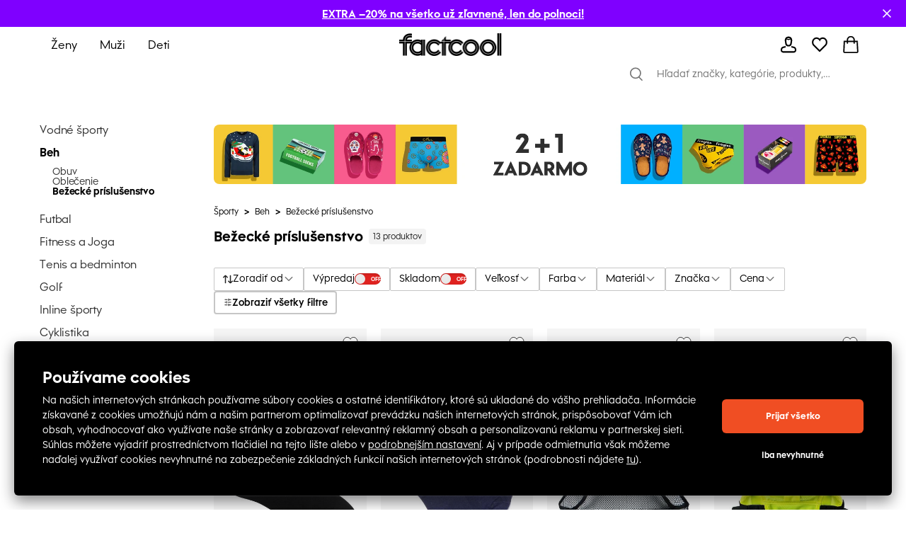

--- FILE ---
content_type: text/html; charset=utf-8
request_url: https://sk.factcool.com/category/821
body_size: 72064
content:
<!DOCTYPE html><html lang="sk"><head><meta charSet="utf-8"/><meta name="viewport" content="width=device-width"/><script>LUX=(function(){var a=("undefined"!==typeof(LUX)&&"undefined"!==typeof(LUX.gaMarks)?LUX.gaMarks:[]);var d=("undefined"!==typeof(LUX)&&"undefined"!==typeof(LUX.gaMeasures)?LUX.gaMeasures:[]);var j="LUX_start";var k=window.performance;var l=("undefined"!==typeof(LUX)&&LUX.ns?LUX.ns:(Date.now?Date.now():+(new Date())));if(k&&k.timing&&k.timing.navigationStart){l=k.timing.navigationStart}function f(){if(k&&k.now){return k.now()}var o=Date.now?Date.now():+(new Date());return o-l}function b(n){if(k){if(k.mark){return k.mark(n)}else{if(k.webkitMark){return k.webkitMark(n)}}}a.push({name:n,entryType:"mark",startTime:f(),duration:0});return}function m(p,t,n){if("undefined"===typeof(t)&&h(j)){t=j}if(k){if(k.measure){if(t){if(n){return k.measure(p,t,n)}else{return k.measure(p,t)}}else{return k.measure(p)}}else{if(k.webkitMeasure){return k.webkitMeasure(p,t,n)}}}var r=0,o=f();if(t){var s=h(t);if(s){r=s.startTime}else{if(k&&k.timing&&k.timing[t]){r=k.timing[t]-k.timing.navigationStart}else{return}}}if(n){var q=h(n);if(q){o=q.startTime}else{if(k&&k.timing&&k.timing[n]){o=k.timing[n]-k.timing.navigationStart}else{return}}}d.push({name:p,entryType:"measure",startTime:r,duration:(o-r)});return}function h(n){return c(n,g())}function c(p,o){for(i=o.length-1;i>=0;i--){var n=o[i];if(p===n.name){return n}}return undefined}function g(){if(k){if(k.getEntriesByType){return k.getEntriesByType("mark")}else{if(k.webkitGetEntriesByType){return k.webkitGetEntriesByType("mark")}}}return a}return{mark:b,measure:m,gaMarks:a,gaMeasures:d}})();LUX.ns=(Date.now?Date.now():+(new Date()));LUX.ac=[];LUX.cmd=function(a){LUX.ac.push(a)};LUX.init=function(){LUX.cmd(["init"])};LUX.send=function(){LUX.cmd(["send"])};LUX.addData=function(a,b){LUX.cmd(["addData",a,b])};LUX_ae=[];window.addEventListener("error",function(a){LUX_ae.push(a)});LUX_al=[];if("function"===typeof(PerformanceObserver)&&"function"===typeof(PerformanceLongTaskTiming)){var LongTaskObserver=new PerformanceObserver(function(c){var b=c.getEntries();for(var a=0;a<b.length;a++){var d=b[a];LUX_al.push(d)}});try{LongTaskObserver.observe({type:["longtask"]})}catch(e){}};</script><script defer="" src="https://cdn.speedcurve.com/js/lux.js?id=321231110" crossorigin="anonymous"></script><link href="https://sk.factcool.com/factcool/favicon.png" rel="shortcut icon"/><link rel="alternate" hrefLang="be-BY" href="https://be.factcool.com/category/821"/><link rel="alternate" hrefLang="bs-BA" href="https://ba.factcool.com/category/821"/><link rel="alternate" hrefLang="cs-CZ" href="https://cs.factcool.com/category/821"/><link rel="alternate" hrefLang="de-DE" href="https://de.factcool.com/category/821"/><link rel="alternate" hrefLang="et-EE" href="https://ee.factcool.com/category/821"/><link rel="alternate" hrefLang="hr-HR" href="https://hr.factcool.com/category/821"/><link rel="alternate" hrefLang="lv-LV" href="https://lv.factcool.com/category/821"/><link rel="alternate" hrefLang="lt-LT" href="https://lt.factcool.com/category/821"/><link rel="alternate" hrefLang="hu-HU" href="https://hu.factcool.com/category/821"/><link rel="alternate" hrefLang="nl-NL" href="https://nl.factcool.com/category/821"/><link rel="alternate" hrefLang="de-AT" href="https://at.factcool.com/category/821"/><link rel="alternate" hrefLang="pl-PL" href="https://pl.factcool.com/category/821"/><link rel="alternate" hrefLang="ro-RO" href="https://ro.factcool.com/category/821"/><link rel="alternate" hrefLang="sl-SI" href="https://si.factcool.com/category/821"/><link rel="alternate" hrefLang="sk-SK" href="https://sk.factcool.com/category/821"/><link rel="alternate" hrefLang="el-GR" href="https://gr.factcool.com/category/821"/><link rel="alternate" hrefLang="bg-BG" href="https://bg.factcool.com/category/821"/><link rel="alternate" hrefLang="sr-RS" href="https://rs.factcool.com/category/821"/><link rel="alternate" hrefLang="uk-UA" href="https://ua.factcool.com/category/821"/><meta name="dc.title" content="Bežecké príslušenstvo pre milovníkov behu"/><meta property="og:title" content="Bežecké príslušenstvo pre milovníkov behu"/><title>Bežecké príslušenstvo pre milovníkov behu</title><meta name="description" content="Vyžeňme spolu deti od počítačov späť na ihriská. Detské bežecké doplnky pre malých aj väčších bežcov z Factcool nezaťažia peňaženku. Kúpte ich pohodlne a lacno."/><meta property="og:description" content="Vyžeňme spolu deti od počítačov späť na ihriská. Detské bežecké doplnky pre malých aj väčších bežcov z Factcool nezaťažia peňaženku. Kúpte ich pohodlne a lacno."/><meta property="og:image" content="https://i.factcool.com/catalog/products/80/79/66/80-79-661b1b02117750-1500-front.jpg"/><meta property="og:url" content="https://sk.factcool.com/category/821"/><meta property="og:type" content="category"/><meta property="og:site_name" content="FACTCOOL"/><link rel="dns-prefetch" href="//live.luigisbox.com"/><style type="text/css">.fresnel-container{margin:0;padding:0;}
@media not all and (min-width:0px) and (max-width:767.98px){.fresnel-at-mobile{display:none!important;}}
@media not all and (min-width:768px) and (max-width:1199.98px){.fresnel-at-tablet{display:none!important;}}
@media not all and (min-width:1200px){.fresnel-at-desktop{display:none!important;}}
@media not all and (max-width:767.98px){.fresnel-lessThan-tablet{display:none!important;}}
@media not all and (max-width:1199.98px){.fresnel-lessThan-desktop{display:none!important;}}
@media not all and (min-width:768px){.fresnel-greaterThan-mobile{display:none!important;}}
@media not all and (min-width:1200px){.fresnel-greaterThan-tablet{display:none!important;}}
@media not all and (min-width:0px){.fresnel-greaterThanOrEqual-mobile{display:none!important;}}
@media not all and (min-width:768px){.fresnel-greaterThanOrEqual-tablet{display:none!important;}}
@media not all and (min-width:1200px){.fresnel-greaterThanOrEqual-desktop{display:none!important;}}
@media not all and (min-width:0px) and (max-width:767.98px){.fresnel-between-mobile-tablet{display:none!important;}}
@media not all and (min-width:0px) and (max-width:1199.98px){.fresnel-between-mobile-desktop{display:none!important;}}
@media not all and (min-width:768px) and (max-width:1199.98px){.fresnel-between-tablet-desktop{display:none!important;}}</style><link rel="preload" href="https://i.factcool.com/home_banners/custom-added/big/20251230073952_imageBig_sk.webp" as="image" media="(min-width: 1200px)"/><link rel="preload" href="https://i.factcool.com/home_banners/custom-added/big/20251230073952_imageBig_sk.webp" as="image" media="(min-width: 768px) and (max-width: 1199px)"/><link rel="preload" href="https://i.factcool.com/home_banners/custom-added/mobile/20251230074119_imageMobile_sk.webp" as="image" media="(max-width: 767px)"/><meta name="robots" content="index, follow"/><meta name="next-head-count" content="39"/><link rel="preconnect" href="https://i.factcool.com/"/><link rel="stylesheet" href="/thirdparty/fonts/factcool/fonts.40599u12mknqz30v.css"/><link rel="preload" as="image" href="https://i.factcool.com/InfoPromoPopUp/Parfums/Factcool/Mobile/UNI.webp" type="image/webp" media="(max-width: 767px)"/><link rel="preload" as="image" href="https://i.factcool.com/InfoPromoPopUp/Parfums/Factcool/Desktop/sk.webp" type="image/webp" media="(min-width: 768px)"/><script data-nscript="beforeInteractive"> 
    // Set webchat configuration
    var daktelaGuiConfig = {
        "server":"https://gimeurope.daktela.com/",
        "accessToken":"7s3psp79on92n28o07n66rnonn823387"
    };
    // Create async script element
    var daktelaScriptEl = document.createElement("script");
    (function (attrs) { Object.keys(attrs).forEach(function (key) { daktelaScriptEl.setAttribute(key, attrs[key]); }); })
    ({"src":daktelaGuiConfig.server+"external/web/web.js", "type":"text/javascript", "async":true, "charset":"utf-8"});
    daktelaScriptEl.onload = function() { if(typeof daktelaGui !== 'undefined') { var daktelaWeb = new daktelaGui(); daktelaWeb.init(daktelaGuiConfig); }};
    document.getElementsByTagName("head")[0].appendChild(daktelaScriptEl);</script><link rel="preload" href="/_next/static/css/62be2ca4a43cbb3b.css" as="style"/><link rel="stylesheet" href="/_next/static/css/62be2ca4a43cbb3b.css" data-n-g=""/><link rel="preload" href="/_next/static/css/88d271c6168ea738.css" as="style"/><link rel="stylesheet" href="/_next/static/css/88d271c6168ea738.css" data-n-p=""/><link rel="preload" href="/_next/static/css/447c4556f3bf7bd6.css" as="style"/><link rel="stylesheet" href="/_next/static/css/447c4556f3bf7bd6.css"/><noscript data-n-css=""></noscript><script defer="" nomodule="" src="/_next/static/chunks/polyfills-c67a75d1b6f99dc8.js"></script><script src="https://cdn.checkout.com/js/framesv2.min.js" defer="" data-nscript="beforeInteractive"></script><script src="https://factcoolwecomalite.blob.core.windows.net/lite/v2/wecoma-lite.js " defer="" data-nscript="beforeInteractive"></script><script src="https://chat-widget.static-amio.com/static/amio-webchat-loader.min.js" defer="" data-nscript="beforeInteractive"></script><script defer="" src="/_next/static/chunks/8945.499d8eecfe4cfe33.js"></script><script defer="" src="/_next/static/chunks/7998.938285f4c58f7da2.js"></script><script src="/_next/static/chunks/webpack-a97147d77c201791.js" defer=""></script><script src="/_next/static/chunks/framework-bc0d1c84e9ef0dc1.js" defer=""></script><script src="/_next/static/chunks/main-9a6a30df1ee26604.js" defer=""></script><script src="/_next/static/chunks/pages/_app-16cb198512eef5f4.js" defer=""></script><script src="/_next/static/chunks/fec483df-8cf7950651f0efe2.js" defer=""></script><script src="/_next/static/chunks/2967-4cc36be2b03ec376.js" defer=""></script><script src="/_next/static/chunks/241-e3ed82c733097ddc.js" defer=""></script><script src="/_next/static/chunks/5526-c1b4b9a51be8583f.js" defer=""></script><script src="/_next/static/chunks/8662-4c26621d86286dfb.js" defer=""></script><script src="/_next/static/chunks/7189-fecdcc9fe55a7ca5.js" defer=""></script><script src="/_next/static/chunks/1511-47f4869badd27934.js" defer=""></script><script src="/_next/static/chunks/4924-33f14ddcf60bfb25.js" defer=""></script><script src="/_next/static/chunks/4162-ea8432ac60b8b2eb.js" defer=""></script><script src="/_next/static/chunks/7988-f228443b0c7c7a5d.js" defer=""></script><script src="/_next/static/chunks/7619-84a4f3ed03efc4af.js" defer=""></script><script src="/_next/static/chunks/1254-e393ece453d481f9.js" defer=""></script><script src="/_next/static/chunks/1635-094cc8b8ca89bad2.js" defer=""></script><script src="/_next/static/chunks/9381-faac20b8b38c409f.js" defer=""></script><script src="/_next/static/chunks/1199-742740774ce6b4fb.js" defer=""></script><script src="/_next/static/chunks/1168-574b0e2ee8ed3384.js" defer=""></script><script src="/_next/static/chunks/4714-ec69bf67eff36b1c.js" defer=""></script><script src="/_next/static/chunks/3329-4a418a64b5cd5f2f.js" defer=""></script><script src="/_next/static/chunks/3041-ce2ebd557187b7fa.js" defer=""></script><script src="/_next/static/chunks/6661-006a848e80042248.js" defer=""></script><script src="/_next/static/chunks/842-7ccdd39d7682da32.js" defer=""></script><script src="/_next/static/chunks/635-38c09d789bbb2f62.js" defer=""></script><script src="/_next/static/chunks/9630-289ee610c8a0dd73.js" defer=""></script><script src="/_next/static/chunks/7097-4b975a6f9fe217fa.js" defer=""></script><script src="/_next/static/chunks/pages/category/%5B...slug%5D-8363a54f43d23e77.js" defer=""></script><script src="/_next/static/qxN3bf_peLepCTc4B9GEC/_buildManifest.js" defer=""></script><script src="/_next/static/qxN3bf_peLepCTc4B9GEC/_ssgManifest.js" defer=""></script><style data-styled="" data-styled-version="5.3.3">.csAJCN{display:none;}/*!sc*/
@media screen and (min-width:768px){.csAJCN{display:-webkit-box;display:-webkit-flex;display:-ms-flexbox;display:flex;}}/*!sc*/
@media screen and (min-width:1200px){.csAJCN{display:-webkit-box;display:-webkit-flex;display:-ms-flexbox;display:flex;}}/*!sc*/
@media screen and (min-width:768px){.hYpnMk{margin-right:24px;}}/*!sc*/
@media screen and (min-width:1200px){.hYpnMk{margin-right:64px;}}/*!sc*/
@media screen and (min-width:768px){.gosGnY{margin-right:0;}}/*!sc*/
@media screen and (min-width:1200px){.gosGnY{margin-right:0;}}/*!sc*/
@media screen and (min-width:1200px){.HozwH{padding-left:56px;padding-right:56px;}}/*!sc*/
@media screen and (min-width:1700px){.HozwH{padding-left:0;padding-right:0;}}/*!sc*/
@media screen and (min-width:1700px){.ehUAnI{padding-left:0;padding-right:0;}}/*!sc*/
.geJJbr{margin-left:auto;margin-right:auto;width:100%;max-width:1600px;}/*!sc*/
.bigoQy{position:relative;}/*!sc*/
.bKYInQ{margin-right:76px;margin-left:0;}/*!sc*/
.fmmmMz{height:29px;}/*!sc*/
.lFNDH{width:20px;height:20px;}/*!sc*/
.gMKdQA{display:inherit;}/*!sc*/
@media screen and (min-width:768px){.jZDVHv{padding-left:20px;padding-right:20px;}}/*!sc*/
.ijYmeL{padding-left:12px;padding-right:10px;}/*!sc*/
.digZqf{margin-left:0;}/*!sc*/
.KlhXQ{height:4px;}/*!sc*/
.jsYfZP{color:#f04e23;}/*!sc*/
.dbpXkC{margin-top:48px;margin-right:46px;width:200px;}/*!sc*/
.eDRGKC{margin-left:10px;}/*!sc*/
.iujJqI{text-align:center;}/*!sc*/
@media screen and (min-width:1200px){.iujJqI{margin-top:48px;}}/*!sc*/
.kSyhsX{margin-bottom:0;margin-top:12px;}/*!sc*/
@media screen and (min-width:768px){.kSyhsX{margin-top:0;}}/*!sc*/
@media screen and (min-width:1200px){.kSyhsX{margin-top:0;}}/*!sc*/
.eZFtqr{margin-bottom:0;}/*!sc*/
.dpcbQI{padding-bottom:9.071428571428571%;}/*!sc*/
.itffoi{padding-bottom:31.25%;}/*!sc*/
.ZQpfn{margin-bottom:4px;display:-webkit-box;display:-webkit-flex;display:-ms-flexbox;display:flex;}/*!sc*/
.elplqB{margin-bottom:12px;margin-top:20px;}/*!sc*/
@media screen and (min-width:768px){.elplqB{margin-top:20px;margin-bottom:12px;}}/*!sc*/
@media screen and (min-width:1200px){.elplqB{margin-top:0;margin-bottom:32px;}}/*!sc*/
.cUVaHz{margin-top:20px;margin-bottom:16px;}/*!sc*/
.bHCCPw{height:100%;position:relative;}/*!sc*/
.VRuqg{margin-left:0;margin-right:0;margin-top:0;margin-bottom:0;-webkit-flex:1 1 auto;-ms-flex:1 1 auto;flex:1 1 auto;position:relative;}/*!sc*/
.kTBVtF{text-align:left;}/*!sc*/
.dHSBFe{z-index:8;z-index:8;}/*!sc*/
.dHSBFe:hover{cursor:pointer;}/*!sc*/
.bKqmSW:hover{cursor:pointer;}/*!sc*/
.fFXQmi{height:32px;}/*!sc*/
@media screen and (min-width:768px){.fFXQmi{height:32px;}}/*!sc*/
@media screen and (min-width:1200px){.fFXQmi{height:0;}}/*!sc*/
.hOvpqp{width:100%;}/*!sc*/
data-styled.g1[id="sc-b06d436d-0"]{content:"jsdYSC,csAJCN,hYpnMk,gosGnY,HozwH,ehUAnI,geJJbr,bigoQy,bKYInQ,fmmmMz,lFNDH,gMKdQA,jZDVHv,ijYmeL,digZqf,KlhXQ,jsYfZP,dbpXkC,eDRGKC,iujJqI,kSyhsX,eZFtqr,dpcbQI,itffoi,ZQpfn,elplqB,cUVaHz,bHCCPw,VRuqg,kTBVtF,dHSBFe,bKqmSW,fFXQmi,hOvpqp,"}/*!sc*/
.gCQtsM{display:-webkit-box;display:-webkit-flex;display:-ms-flexbox;display:flex;-webkit-align-items:stretch;-webkit-box-align:stretch;-ms-flex-align:stretch;align-items:stretch;-webkit-flex-direction:column;-ms-flex-direction:column;flex-direction:column;}/*!sc*/
.jDrlA-D{display:-webkit-box;display:-webkit-flex;display:-ms-flexbox;display:flex;display:none;}/*!sc*/
@media screen and (min-width:768px){.jDrlA-D{display:-webkit-box;display:-webkit-flex;display:-ms-flexbox;display:flex;}}/*!sc*/
@media screen and (min-width:1200px){.jDrlA-D{display:-webkit-box;display:-webkit-flex;display:-ms-flexbox;display:flex;}}/*!sc*/
.hZgcto{display:-webkit-box;display:-webkit-flex;display:-ms-flexbox;display:flex;-webkit-flex-direction:row;-ms-flex-direction:row;flex-direction:row;}/*!sc*/
.gMYPSE{display:-webkit-box;display:-webkit-flex;display:-ms-flexbox;display:flex;}/*!sc*/
.hMZDGQ{display:-webkit-box;display:-webkit-flex;display:-ms-flexbox;display:flex;-webkit-align-items:center;-webkit-box-align:center;-ms-flex-align:center;align-items:center;-webkit-box-pack:justify;-webkit-justify-content:space-between;-ms-flex-pack:justify;justify-content:space-between;}/*!sc*/
.bTFyfZ{display:-webkit-box;display:-webkit-flex;display:-ms-flexbox;display:flex;-webkit-box-pack:start;-webkit-justify-content:flex-start;-ms-flex-pack:start;justify-content:flex-start;-webkit-flex-direction:row;-ms-flex-direction:row;flex-direction:row;position:relative;}/*!sc*/
.iCIiVY{display:-webkit-box;display:-webkit-flex;display:-ms-flexbox;display:flex;-webkit-align-items:center;-webkit-box-align:center;-ms-flex-align:center;align-items:center;position:relative;}/*!sc*/
.hdYFug{display:-webkit-box;display:-webkit-flex;display:-ms-flexbox;display:flex;-webkit-align-items:center;-webkit-box-align:center;-ms-flex-align:center;align-items:center;-webkit-flex-direction:row;-ms-flex-direction:row;flex-direction:row;}/*!sc*/
.eVsXdu{display:-webkit-box;display:-webkit-flex;display:-ms-flexbox;display:flex;display:inherit;}/*!sc*/
.bCOsOL{display:-webkit-box;display:-webkit-flex;display:-ms-flexbox;display:flex;-webkit-align-items:center;-webkit-box-align:center;-ms-flex-align:center;align-items:center;-webkit-flex-wrap:wrap;-ms-flex-wrap:wrap;flex-wrap:wrap;display:-webkit-box;display:-webkit-flex;display:-ms-flexbox;display:flex;}/*!sc*/
.dxzSjg{display:-webkit-box;display:-webkit-flex;display:-ms-flexbox;display:flex;-webkit-flex-direction:column;-ms-flex-direction:column;flex-direction:column;position:relative;}/*!sc*/
.dVZhZc{display:-webkit-box;display:-webkit-flex;display:-ms-flexbox;display:flex;z-index:8;}/*!sc*/
.RPDaM{display:-webkit-box;display:-webkit-flex;display:-ms-flexbox;display:flex;-webkit-box-pack:justify;-webkit-justify-content:space-between;-ms-flex-pack:justify;justify-content:space-between;}/*!sc*/
.dRgzBg{display:-webkit-box;display:-webkit-flex;display:-ms-flexbox;display:flex;-webkit-align-items:center;-webkit-box-align:center;-ms-flex-align:center;align-items:center;}/*!sc*/
data-styled.g3[id="sc-974f5faa-0"]{content:"gCQtsM,jDrlA-D,hZgcto,gMYPSE,hMZDGQ,bTFyfZ,iCIiVY,hdYFug,eVsXdu,bCOsOL,dxzSjg,dVZhZc,RPDaM,dRgzBg,"}/*!sc*/
.kcpija{width:inherit;color:inherit;-webkit-text-decoration:none;text-decoration:none;display:inherit;cursor:pointer;}/*!sc*/
data-styled.g5[id="sc-c8c7e9fb-0"]{content:"kcpija,"}/*!sc*/
.bBQtEf{font-size:24px;font-weight:bold;font-stretch:normal;font-style:normal;line-height:1.25;-webkit-letter-spacing:normal;-moz-letter-spacing:normal;-ms-letter-spacing:normal;letter-spacing:normal;background-color:transparent;}/*!sc*/
@media screen and (min-width:768px) and (max-width:1199px){.bBQtEf{font-size:20px;line-height:1.5;}}/*!sc*/
data-styled.g7[id="sc-8541cd51-1"]{content:"bBQtEf,"}/*!sc*/
.gGawTy{font-size:16px;font-weight:bold;font-stretch:normal;font-style:normal;line-height:normal;-webkit-letter-spacing:normal;-moz-letter-spacing:normal;-ms-letter-spacing:normal;letter-spacing:normal;background-color:transparent;}/*!sc*/
data-styled.g11[id="sc-8541cd51-5"]{content:"gGawTy,"}/*!sc*/
.hAAjyT{font-size:16px;font-weight:normal;font-stretch:normal;font-style:normal;line-height:2.06;-webkit-letter-spacing:normal;-moz-letter-spacing:normal;-ms-letter-spacing:normal;letter-spacing:normal;background-color:transparent;}/*!sc*/
@media screen and (min-width:768px) and (max-width:1199px){.hAAjyT{font-size:14px;line-height:1.86;}}/*!sc*/
data-styled.g13[id="sc-8541cd51-7"]{content:"hAAjyT,"}/*!sc*/
.eOsphG{font-size:12px;font-weight:bold;font-stretch:normal;font-style:normal;line-height:normal;-webkit-letter-spacing:normal;-moz-letter-spacing:normal;-ms-letter-spacing:normal;letter-spacing:normal;background-color:transparent;margin-left:14px;margin-left:14px;}/*!sc*/
.jfkOtG{font-size:12px;font-weight:bold;font-stretch:normal;font-style:normal;line-height:normal;-webkit-letter-spacing:normal;-moz-letter-spacing:normal;-ms-letter-spacing:normal;letter-spacing:normal;background-color:transparent;}/*!sc*/
data-styled.g17[id="sc-8541cd51-11"]{content:"eOsphG,jfkOtG,"}/*!sc*/
.gmQPMX{font-size:12px;font-weight:500;font-stretch:normal;font-style:normal;line-height:normal;-webkit-letter-spacing:normal;-moz-letter-spacing:normal;-ms-letter-spacing:normal;letter-spacing:normal;background-color:transparent;margin-left:14px;margin-left:14px;}/*!sc*/
.beIamj{font-size:12px;font-weight:500;font-stretch:normal;font-style:normal;line-height:normal;-webkit-letter-spacing:normal;-moz-letter-spacing:normal;-ms-letter-spacing:normal;letter-spacing:normal;background-color:transparent;}/*!sc*/
.haWFyj{font-size:12px;font-weight:500;font-stretch:normal;font-style:normal;line-height:normal;-webkit-letter-spacing:normal;-moz-letter-spacing:normal;-ms-letter-spacing:normal;letter-spacing:normal;background-color:transparent;margin:0;padding-left:8px;padding-right:8px;margin:0;padding-left:8px;padding-right:8px;}/*!sc*/
.jpBGcr{font-size:12px;font-weight:500;font-stretch:normal;font-style:normal;line-height:normal;-webkit-letter-spacing:normal;-moz-letter-spacing:normal;-ms-letter-spacing:normal;letter-spacing:normal;background-color:transparent;margin:4px;margin:4px;}/*!sc*/
data-styled.g20[id="sc-8541cd51-14"]{content:"gmQPMX,beIamj,haWFyj,jpBGcr,"}/*!sc*/
#daktela-web .dw-button,#daktela-web .dw-button-icon,#daktela-web .dw-button-state{display:none;}/*!sc*/
#_amio_webchat_container{display:none;}/*!sc*/
data-styled.g26[id="sc-global-fAGMUs1"]{content:"sc-global-fAGMUs1,"}/*!sc*/
.bA-DCZF{position:fixed;top:0;left:0;width:100%;height:4px;overflow:hidden;pointer-events:none;z-index:9999;opacity:0;-webkit-transition:opacity 0.25s ease-out;transition:opacity 0.25s ease-out;}/*!sc*/
data-styled.g27[id="sc-a2df518-0"]{content:"bA-DCZF,"}/*!sc*/
.PGgSc{position:absolute;top:0;bottom:0;background-color:#f04e23;-webkit-animation:jWlnNT 1.2s ease-in-out infinite;animation:jWlnNT 1.2s ease-in-out infinite;box-shadow:0 0 8px #f04e23;}/*!sc*/
data-styled.g28[id="sc-a2df518-1"]{content:"PGgSc,"}/*!sc*/
.hdNXvn{-webkit-flex-shrink:0;-ms-flex-negative:0;flex-shrink:0;z-index:90;position:relative;}/*!sc*/
data-styled.g30[id="sc-104d2265-0"]{content:"hdNXvn,"}/*!sc*/
.bKkrWD{-webkit-flex-shrink:0;-ms-flex-negative:0;flex-shrink:0;}/*!sc*/
data-styled.g31[id="sc-104d2265-1"]{content:"bKkrWD,"}/*!sc*/
.cwLAyo{-webkit-flex-shrink:0;-ms-flex-negative:0;flex-shrink:0;}/*!sc*/
data-styled.g32[id="sc-104d2265-2"]{content:"cwLAyo,"}/*!sc*/
.flJxnT{margin:auto;}/*!sc*/
@media screen and (min-width:1700px){.flJxnT{max-width:1600px;}}/*!sc*/
data-styled.g33[id="sc-104d2265-3"]{content:"flJxnT,"}/*!sc*/
.jcJDxk{min-height:100%;}/*!sc*/
data-styled.g34[id="sc-104d2265-4"]{content:"jcJDxk,"}/*!sc*/
.eabBxd{position:-webkit-sticky;position:sticky;top:0;z-index:90;-webkit-flex-shrink:0;-ms-flex-negative:0;flex-shrink:0;}/*!sc*/
data-styled.g35[id="sc-104d2265-5"]{content:"eabBxd,"}/*!sc*/
.Plsxa{display:block;}/*!sc*/
.cavgCZ{display:block;margin-right:5px;}/*!sc*/
data-styled.g37[id="sc-1769d1bb-0"]{content:"Plsxa,cavgCZ,"}/*!sc*/
.hDNerO{width:100%;height:100%;display:-webkit-box;display:-webkit-flex;display:-ms-flexbox;display:flex;-webkit-box-pack:center;-webkit-justify-content:center;-ms-flex-pack:center;justify-content:center;-webkit-align-items:center;-webkit-box-align:center;-ms-flex-align:center;align-items:center;}/*!sc*/
data-styled.g38[id="sc-1769d1bb-1"]{content:"hDNerO,"}/*!sc*/
.jlgzEM{display:grid;grid-row-gap:12px;grid-column-gap:12px;}/*!sc*/
data-styled.g50[id="sc-92d69320-0"]{content:"jlgzEM,"}/*!sc*/
.coMwFt{width:100%;display:block;}/*!sc*/
data-styled.g55[id="sc-b5a7f22c-0"]{content:"coMwFt,"}/*!sc*/
.ioZgcx{position:relative;background-color:#f5f5f5;}/*!sc*/
.ioZgcx img{width:100%;display:block;position:absolute;}/*!sc*/
data-styled.g56[id="sc-b5a7f22c-1"]{content:"ioZgcx,"}/*!sc*/
.cwioCg{height:100%;}/*!sc*/
@media screen and (min-width:0px) and (max-width:767px){.cwioCg .picture-placeholder-wrapper{padding-bottom:0px;background-color:transparent;}}/*!sc*/
.cwioCg .swiper-pagination-bullet{background:#ffffff;opacity:1;}/*!sc*/
.cwioCg .swiper-pagination-bullet-active{background:#000000;}/*!sc*/
data-styled.g63[id="sc-efed280e-0"]{content:"cwioCg,"}/*!sc*/
.hZxfvZ{-webkit-flex-direction:row;-ms-flex-direction:row;flex-direction:row;position:relative;border:1px solid #000000;padding:2px 13px;border-radius:2px;-webkit-box-pack:justify;-webkit-justify-content:space-between;-ms-flex-pack:justify;justify-content:space-between;border-radius:0px;}/*!sc*/
.hZxfvZ:hover{cursor:pointer;}/*!sc*/
data-styled.g67[id="sc-632bee2b-0"]{content:"hZxfvZ,"}/*!sc*/
.kFHOKy{opacity:0;overflow:hidden;position:absolute;left:0;right:0;top:0;bottom:0;padding:14px;height:auto !important;-webkit-appearance:none;-moz-appearance:none;appearance:none;-moz-appearance:none;-webkit-appearance:none;width:100%;}/*!sc*/
data-styled.g68[id="sc-632bee2b-1"]{content:"kFHOKy,"}/*!sc*/
.cegnmW{border:1px solid #000000;-webkit-box-pack:center;-webkit-justify-content:center;-ms-flex-pack:center;justify-content:center;-webkit-align-items:center;-webkit-box-align:center;-ms-flex-align:center;align-items:center;border-radius:2px;}/*!sc*/
.cegnmW:hover{cursor:pointer;background-color:rgba(0,0,0,0.03);}/*!sc*/
data-styled.g104[id="sc-4d5701ba-0"]{content:"cegnmW,"}/*!sc*/
.hEamPo{-webkit-box-pack:justify;-webkit-justify-content:space-between;-ms-flex-pack:justify;justify-content:space-between;border-radius:4px;border:1px solid #C6C6C6;}/*!sc*/
data-styled.g109[id="sc-4d5701ba-5"]{content:"hEamPo,"}/*!sc*/
.iVLkSx{font-weight:500;font-size:16px;margin:8px 0 8px 14px;padding-right:0;}/*!sc*/
data-styled.g110[id="sc-4d5701ba-6"]{content:"iVLkSx,"}/*!sc*/
@media screen and (min-width:1200px){.cgPuFH{padding:0 56px;}}/*!sc*/
@media screen and (min-width:1700px){.cgPuFH{padding:0 0px;}}/*!sc*/
@media screen and (min-width:0px) and (max-width:767px){.cgPuFH{padding:0 10px;}}/*!sc*/
@media screen and (min-width:768px) and (max-width:1199px){.cgPuFH{padding:0 20px;}}/*!sc*/
data-styled.g156[id="sc-c14255df-0"]{content:"cgPuFH,"}/*!sc*/
.fdNvJn{width:inherit;color:inherit;-webkit-text-decoration:none;text-decoration:none;display:inherit;}/*!sc*/
data-styled.g167[id="sc-ff03c129-0"]{content:"fdNvJn,"}/*!sc*/
.fzeXai{position:absolute;left:0;right:0;bottom:0;top:0;}/*!sc*/
data-styled.g170[id="sc-62936bcc-2"]{content:"fzeXai,"}/*!sc*/
.jsfnCe{border-radius:8px;}/*!sc*/
data-styled.g174[id="sc-62936bcc-6"]{content:"jsfnCe,"}/*!sc*/
.hsCJQU{grid-template-columns:repeat(1,1fr);}/*!sc*/
data-styled.g179[id="sc-2bb18c2c-0"]{content:"hsCJQU,"}/*!sc*/
.gnLAsB{-webkit-box-pack:center;-webkit-justify-content:center;-ms-flex-pack:center;justify-content:center;background-color:#000000;color:#ffffff;}/*!sc*/
@media screen and (min-width:768px) and (max-width:1199px){.gnLAsB{padding:0 24px;}}/*!sc*/
data-styled.g340[id="sc-ef2c290c-0"]{content:"gnLAsB,"}/*!sc*/
.kDweut{cursor:pointer;color:#000000;}/*!sc*/
data-styled.g341[id="sc-25daa34e-0"]{content:"kDweut,"}/*!sc*/
.Dzwfu{height:32px;width:145px;-webkit-align-self:center;-ms-flex-item-align:center;align-self:center;}/*!sc*/
@media screen and (min-width:768px) and (max-width:1199px){.Dzwfu{height:32px;width:145px;}}/*!sc*/
@media screen and (min-width:0px) and (max-width:767px){.Dzwfu{height:18px;width:80px;}}/*!sc*/
.Dzwfu:hover{cursor:pointer;}/*!sc*/
data-styled.g342[id="sc-f7195d70-0"]{content:"Dzwfu,"}/*!sc*/
.fNJkDL{position:relative;}/*!sc*/
data-styled.g343[id="sc-45f46536-0"]{content:"fNJkDL,"}/*!sc*/
.jgzhNO{left:0;right:20px;top:100%;position:absolute;-webkit-transform-origin:top;-ms-transform-origin:top;transform-origin:top;-webkit-transform:scaleY(0);-ms-transform:scaleY(0);transform:scaleY(0);opacity:0;visibility:hidden;pointer-events:none;-webkit-transition:-webkit-transform 360ms ease,opacity 300ms ease, visibility 0ms linear 360ms;-webkit-transition:transform 360ms ease,opacity 300ms ease, visibility 0ms linear 360ms;transition:transform 360ms ease,opacity 300ms ease, visibility 0ms linear 360ms;}/*!sc*/
.jgzhNO[data-open='true']{-webkit-transform:scaleY(1);-ms-transform:scaleY(1);transform:scaleY(1);opacity:1;visibility:visible;pointer-events:auto;-webkit-transition:-webkit-transform 400ms ease,opacity 400ms ease,visibility 0ms;-webkit-transition:transform 400ms ease,opacity 400ms ease,visibility 0ms;transition:transform 400ms ease,opacity 400ms ease,visibility 0ms;}/*!sc*/
data-styled.g344[id="sc-45f46536-1"]{content:"jgzhNO,"}/*!sc*/
.bhCrFR{margin-right:auto;min-width:1140px;min-height:340px;}/*!sc*/
data-styled.g345[id="sc-45f46536-2"]{content:"bhCrFR,"}/*!sc*/
.ktAIBQ{padding:32px 48px;background:#fff;gap:60px;-webkit-box-pack:justify;-webkit-justify-content:space-between;-ms-flex-pack:justify;justify-content:space-between;-webkit-transition:-webkit-transform 400ms ease;-webkit-transition:transform 400ms ease;transition:transform 400ms ease;border-radius:0 0 8px 8px;box-shadow:0 4px 12px rgba(0,0,0,0.15);}/*!sc*/
data-styled.g346[id="sc-45f46536-3"]{content:"ktAIBQ,"}/*!sc*/
.gTYzqX{padding-right:20px;}/*!sc*/
.gTYzqX::before{content:'';display:table;}/*!sc*/
.gTYzqX::after{content:'';display:table;clear:both;}/*!sc*/
data-styled.g347[id="sc-45f46536-4"]{content:"gTYzqX,"}/*!sc*/
.cVTdll{color:#000000;margin:0;padding:15px 12px;font-weight:400;position:relative;font-size:14px;}/*!sc*/
.cVTdll::after{content:'';background:#000000;height:3px;position:absolute;bottom:0;left:10px;right:100%;-webkit-transition:right 0.3s;transition:right 0.3s;}/*!sc*/
.cVTdll:hover{color:#000000;}/*!sc*/
.cVTdll:hover::after{right:10px;}/*!sc*/
data-styled.g348[id="sc-45f46536-5"]{content:"cVTdll,"}/*!sc*/
.keUIvG{width:100%;-webkit-align-items:center;-webkit-box-align:center;-ms-flex-align:center;align-items:center;-webkit-box-pack:start;-webkit-justify-content:flex-start;-ms-flex-pack:start;justify-content:flex-start;background-color:#F3F3F3;position:absolute;right:0;bottom:0;height:48px;left:0;border-bottom:none;margin-top:0;}/*!sc*/
data-styled.g349[id="sc-45f46536-6"]{content:"keUIvG,"}/*!sc*/
.fxgtww{display:-webkit-box;display:-webkit-flex;display:-ms-flexbox;display:flex;-webkit-align-items:center;-webkit-box-align:center;-ms-flex-align:center;align-items:center;}/*!sc*/
data-styled.g353[id="sc-45f46536-10"]{content:"fxgtww,"}/*!sc*/
.hMEpjY{list-style:none;}/*!sc*/
.hMEpjY:hover .sc-45f46536-11{-webkit-transform:scaleY(1);-ms-transform:scaleY(1);transform:scaleY(1);opacity:1;visibility:visible;pointer-events:auto;-webkit-transition:-webkit-transform 400ms ease,opacity 400ms ease,visibility 0ms;-webkit-transition:transform 400ms ease,opacity 400ms ease,visibility 0ms;transition:transform 400ms ease,opacity 400ms ease,visibility 0ms;}/*!sc*/
.hMEpjY:hover .sc-45f46536-5:before{display:block;}/*!sc*/
data-styled.g355[id="sc-45f46536-12"]{content:"hMEpjY,"}/*!sc*/
.gXzvVY{margin:0;font-weight:bold;position:relative;font-size:14px;color:#DF221F;text-transform:uppercase;}/*!sc*/
.gETXlW{margin:0;font-weight:400;position:relative;font-size:14px;color:#000000;}/*!sc*/
.lhNzAX{margin:0;font-weight:400;position:relative;font-size:14px;color:#DF221F;}/*!sc*/
data-styled.g361[id="sc-45f46536-18"]{content:"gXzvVY,gETXlW,lhNzAX,"}/*!sc*/
.PXDZe{-webkit-flex-direction:column;-ms-flex-direction:column;flex-direction:column;margin:10px;position:relative;}/*!sc*/
.PXDZe:hover{cursor:pointer;}/*!sc*/
data-styled.g379[id="sc-62d9fdb9-0"]{content:"PXDZe,"}/*!sc*/
.jpjmub{width:100%;position:relative;}/*!sc*/
data-styled.g397[id="sc-2952822-0"]{content:"jpjmub,"}/*!sc*/
.esZoqT{display:-webkit-box;display:-webkit-flex;display:-ms-flexbox;display:flex;-webkit-align-items:center;-webkit-box-align:center;-ms-flex-align:center;align-items:center;}/*!sc*/
data-styled.g400[id="sc-2952822-3"]{content:"esZoqT,"}/*!sc*/
.bdJQzs{z-index:1001;display:-webkit-box;display:-webkit-flex;display:-ms-flexbox;display:flex;-webkit-align-items:center;-webkit-box-align:center;-ms-flex-align:center;align-items:center;border-radius:10px;padding:5px 0 5px 15px;min-width:0;-webkit-box-flex:1;-webkit-flex-grow:1;-ms-flex-positive:1;flex-grow:1;width:100%;background-color:#eeeeee;margin:0 15px;}/*!sc*/
data-styled.g401[id="sc-2952822-4"]{content:"bdJQzs,"}/*!sc*/
.iRuZXC{-webkit-box-flex:1;-webkit-flex-grow:1;-ms-flex-positive:1;flex-grow:1;border:none !important;background:transparent;outline:none;padding:8px;font-size:12px;border:1px solid #000000;border-radius:10px;}/*!sc*/
.iRuZXC:focus{border:1px solid #000000;}/*!sc*/
.iRuZXC::-webkit-input-placeholder{color:#757575;}/*!sc*/
.iRuZXC::-moz-placeholder{color:#757575;}/*!sc*/
.iRuZXC:-ms-input-placeholder{color:#757575;}/*!sc*/
.iRuZXC::placeholder{color:#757575;}/*!sc*/
.iRuZXC::-ms-input-placeholder{color:#000000;}/*!sc*/
.iRuZXC:focus{outline-style:none;border:none;}/*!sc*/
data-styled.g403[id="sc-2952822-6"]{content:"iRuZXC,"}/*!sc*/
.flxMBJ{background:none;border:none;cursor:pointer;display:-webkit-box;display:-webkit-flex;display:-ms-flexbox;display:flex;-webkit-align-items:center;-webkit-box-align:center;-ms-flex-align:center;align-items:center;-webkit-box-pack:center;-webkit-justify-content:center;-ms-flex-pack:center;justify-content:center;width:24px;height:24px;margin-right:10px;}/*!sc*/
.flxMBJ svg{fill:#8f8f8f;width:20px;height:20px;}/*!sc*/
.flxMBJ:hover svg{fill:#000000;}/*!sc*/
data-styled.g404[id="sc-2952822-7"]{content:"flxMBJ,"}/*!sc*/
.bdXqys{width:100%;position:relative;}/*!sc*/
data-styled.g459[id="sc-64ce35f3-0"]{content:"bdXqys,"}/*!sc*/
.hZsDJs{background-color:black;position:fixed;top:0;left:0;width:100%;height:100%;z-index:1000;-webkit-transition:0.3s ease-out;transition:0.3s ease-out;opacity:0;visibility:hidden;}/*!sc*/
data-styled.g460[id="sc-64ce35f3-1"]{content:"hZsDJs,"}/*!sc*/
.bJiDmp{display:-webkit-box;display:-webkit-flex;display:-ms-flexbox;display:flex;-webkit-align-items:center;-webkit-box-align:center;-ms-flex-align:center;align-items:center;}/*!sc*/
data-styled.g461[id="sc-64ce35f3-2"]{content:"bJiDmp,"}/*!sc*/
.kYQnuh{z-index:1001;display:-webkit-box;display:-webkit-flex;display:-ms-flexbox;display:flex;-webkit-align-items:center;-webkit-box-align:center;-ms-flex-align:center;align-items:center;border-radius:4px;padding:1px 0 1px 15px;min-width:0;-webkit-box-flex:1;-webkit-flex-grow:1;-ms-flex-positive:1;flex-grow:1;width:100%;background-color:#fff;}/*!sc*/
data-styled.g462[id="sc-64ce35f3-3"]{content:"kYQnuh,"}/*!sc*/
.HtYdK{-webkit-box-flex:1;-webkit-flex-grow:1;-ms-flex-positive:1;flex-grow:1;border:none !important;background:transparent;outline:none;padding:7px;font-size:14px;border:1px solid #000000;border-radius:10px;}/*!sc*/
.HtYdK:focus{border:1px solid #000000;}/*!sc*/
.HtYdK::-webkit-input-placeholder{color:#757575;}/*!sc*/
.HtYdK::-moz-placeholder{color:#757575;}/*!sc*/
.HtYdK:-ms-input-placeholder{color:#757575;}/*!sc*/
.HtYdK::placeholder{color:#757575;}/*!sc*/
.HtYdK::-ms-input-placeholder{color:#000000;}/*!sc*/
.HtYdK:focus{outline-style:none;border:none;}/*!sc*/
data-styled.g464[id="sc-64ce35f3-5"]{content:"HtYdK,"}/*!sc*/
.bvuqEL{background:none;border:none;cursor:pointer;display:-webkit-box;display:-webkit-flex;display:-ms-flexbox;display:flex;-webkit-align-items:center;-webkit-box-align:center;-ms-flex-align:center;align-items:center;-webkit-box-pack:center;-webkit-justify-content:center;-ms-flex-pack:center;justify-content:center;width:24px;height:24px;margin-right:10px;}/*!sc*/
.bvuqEL svg{fill:#8f8f8f;width:20px;height:20px;}/*!sc*/
.bvuqEL:hover svg{fill:#000000;}/*!sc*/
data-styled.g465[id="sc-64ce35f3-6"]{content:"bvuqEL,"}/*!sc*/
.ZcDdg{-webkit-flex-direction:row;-ms-flex-direction:row;flex-direction:row;-webkit-box-pack:justify;-webkit-justify-content:space-between;-ms-flex-pack:justify;justify-content:space-between;-webkit-align-items:center;-webkit-box-align:center;-ms-flex-align:center;align-items:center;-webkit-transition:all 0.2s ease-out;transition:all 0.2s ease-out;height:90px;}/*!sc*/
@media screen and (min-width:768px) and (max-width:1199px){.ZcDdg{background-color:#ffffff;}}/*!sc*/
data-styled.g495[id="sc-14234c41-0"]{content:"ZcDdg,"}/*!sc*/
.ePmrCh{position:relative;z-index:0;}/*!sc*/
data-styled.g496[id="sc-14234c41-1"]{content:"ePmrCh,"}/*!sc*/
.hbucaa{height:0px;position:relative;z-index:12;}/*!sc*/
data-styled.g499[id="sc-7403cdc5-0"]{content:"hbucaa,"}/*!sc*/
.hJVPoo{background-color:#ffffff;-webkit-flex-direction:row;-ms-flex-direction:row;flex-direction:row;-webkit-box-pack:justify;-webkit-justify-content:space-between;-ms-flex-pack:justify;justify-content:space-between;-webkit-align-items:center;-webkit-box-align:center;-ms-flex-align:center;align-items:center;padding-left:20px;padding-right:15px;padding-bottom:53px;height:60px;-webkit-transition:all 0.2s ease-out;transition:all 0.2s ease-out;box-shadow:0 2px 4px rgba(220,220,220,0.5);}/*!sc*/
@media screen and (min-width:768px) and (max-width:1199px){.hJVPoo{background-color:#ffffff;}}/*!sc*/
data-styled.g500[id="sc-7403cdc5-1"]{content:"hJVPoo,"}/*!sc*/
.cThjOT{-webkit-box-pack:stretch;-webkit-justify-content:stretch;-ms-flex-pack:stretch;justify-content:stretch;position:absolute;top:56px;left:0;right:0;display:-webkit-box;display:-webkit-flex;display:-ms-flexbox;display:flex;}/*!sc*/
data-styled.g501[id="sc-7403cdc5-2"]{content:"cThjOT,"}/*!sc*/
.dlDChe{border:1px solid #ffffff;}/*!sc*/
data-styled.g502[id="sc-7403cdc5-3"]{content:"dlDChe,"}/*!sc*/
.iVoJFq{-webkit-box-pack:justify;-webkit-justify-content:space-between;-ms-flex-pack:justify;justify-content:space-between;-webkit-align-items:center;-webkit-box-align:center;-ms-flex-align:center;align-items:center;margin-bottom:0;height:96px;}/*!sc*/
data-styled.g514[id="sc-72481561-0"]{content:"iVoJFq,"}/*!sc*/
.bonYWF{display:-webkit-box;display:-webkit-flex;display:-ms-flexbox;display:flex;-webkit-align-items:center;-webkit-box-align:center;-ms-flex-align:center;align-items:center;-webkit-box-pack:stretch;-webkit-justify-content:stretch;-ms-flex-pack:stretch;justify-content:stretch;}/*!sc*/
data-styled.g515[id="sc-72481561-1"]{content:"bonYWF,"}/*!sc*/
.RRvaY{display:-webkit-box;display:-webkit-flex;display:-ms-flexbox;display:flex;width:100%;margin:0;padding:0;}/*!sc*/
data-styled.g516[id="sc-72481561-2"]{content:"RRvaY,"}/*!sc*/
.gIqslm{width:100%;box-sizing:border-box;z-index:100;opacity:1;visibility:visible;pointer-events:auto;-webkit-transition:opacity 0.2s,visibility 0.2s;transition:opacity 0.2s,visibility 0.2s;display:block;-webkit-transition-delay:0s;transition-delay:0s;}/*!sc*/
.iGMXDY{width:100%;box-sizing:border-box;z-index:-1;opacity:0;visibility:hidden;pointer-events:none;-webkit-transition:opacity 0.2s,visibility 0.2s;transition:opacity 0.2s,visibility 0.2s;display:none;-webkit-transition-delay:0s;transition-delay:0s;}/*!sc*/
data-styled.g517[id="sc-72481561-3"]{content:"gIqslm,iGMXDY,"}/*!sc*/
.dsktDO{height:100%;display:-webkit-box;display:-webkit-flex;display:-ms-flexbox;display:flex;margin-right:0;-webkit-align-items:center;-webkit-box-align:center;-ms-flex-align:center;align-items:center;}/*!sc*/
data-styled.g518[id="sc-72481561-4"]{content:"dsktDO,"}/*!sc*/
.fFZwVf{padding:6px 8px;margin:0 8px;color:#ffffff;background-color:#222222;border-radius:4px;font-weight:700;-webkit-align-self:center;-ms-flex-item-align:center;align-self:center;font-size:16px;-webkit-transform:translateY(0) translateX(0);-ms-transform:translateY(0) translateX(0);transform:translateY(0) translateX(0);}/*!sc*/
.kPXfpI{padding:6px 8px;margin:0 8px;color:#000000;background-color:transparent;border-radius:4px;font-weight:400;-webkit-align-self:center;-ms-flex-item-align:center;align-self:center;font-size:16px;-webkit-transform:translateY(0) translateX(0);-ms-transform:translateY(0) translateX(0);transform:translateY(0) translateX(0);}/*!sc*/
.kPXfpI:hover{background-color:#F3F3F3;}/*!sc*/
data-styled.g519[id="sc-72481561-5"]{content:"fFZwVf,kPXfpI,"}/*!sc*/
.dgWrUd{height:100%;display:-webkit-box;display:-webkit-flex;display:-ms-flexbox;display:flex;}/*!sc*/
.dgWrUd:hover .sc-72481561-5::before{-webkit-transform:translateY(100%) translateX(-50%);-ms-transform:translateY(100%) translateX(-50%);transform:translateY(100%) translateX(-50%);}/*!sc*/
data-styled.g520[id="sc-72481561-6"]{content:"dgWrUd,"}/*!sc*/
.ctoSKh{background-color:#ffffff;width:100%;}/*!sc*/
data-styled.g534[id="sc-b35a1c02-0"]{content:"ctoSKh,"}/*!sc*/
.gwoCPq{max-width:352px;margin-left:auto;margin-bottom:7px;}/*!sc*/
data-styled.g535[id="sc-b35a1c02-1"]{content:"gwoCPq,"}/*!sc*/
.ecBjAA{-webkit-transition:-webkit-transform 0.2s ease-out;-webkit-transition:transform 0.2s ease-out;transition:transform 0.2s ease-out;-webkit-transform:rotate(0deg);-ms-transform:rotate(0deg);transform:rotate(0deg);}/*!sc*/
@media screen and (min-width:1200px) and (max-width:1300px){}/*!sc*/
data-styled.g539[id="sc-3e76f60f-0"]{content:"ecBjAA,"}/*!sc*/
.hsQPrC{-webkit-align-items:center;-webkit-box-align:center;-ms-flex-align:center;align-items:center;gap:8px;}/*!sc*/
data-styled.g540[id="sc-3e76f60f-1"]{content:"hsQPrC,"}/*!sc*/
.cudaYn{position:relative;-webkit-align-items:center;-webkit-box-align:center;-ms-flex-align:center;align-items:center;height:33px;box-sizing:border-box;border:solid 1px #C6C6C6;border-radius:2px;-webkit-box-pack:justify;-webkit-justify-content:space-between;-ms-flex-pack:justify;justify-content:space-between;-webkit-align-self:center;-ms-flex-item-align:center;align-self:center;color:#000000;padding:15px 20px;}/*!sc*/
@media screen and (min-width:1200px){.cudaYn{padding:8px 12px;}}/*!sc*/
data-styled.g542[id="sc-3e76f60f-3"]{content:"cudaYn,"}/*!sc*/
.feKseh{margin:0;font-weight:700;-webkit-letter-spacing:-1%;-moz-letter-spacing:-1%;-ms-letter-spacing:-1%;letter-spacing:-1%;line-height:1;font-size:14px;}/*!sc*/
@media screen and (min-width:1200px) and (max-width:1300px){}/*!sc*/
data-styled.g543[id="sc-3e76f60f-4"]{content:"feKseh,"}/*!sc*/
.kJgrGg{font-weight:400;font-size:14px;}/*!sc*/
@media screen and (min-width:1200px) and (max-width:1300px){}/*!sc*/
data-styled.g544[id="sc-3e76f60f-5"]{content:"kJgrGg,"}/*!sc*/
.MpQUe{-webkit-align-items:center;-webkit-box-align:center;-ms-flex-align:center;align-items:center;-webkit-box-pack:start;-webkit-justify-content:flex-start;-ms-flex-pack:start;justify-content:flex-start;gap:8px;width:100%;}/*!sc*/
@media screen and (min-width:0px) and (max-width:767px){.MpQUe{-webkit-box-pack:justify;-webkit-justify-content:space-between;-ms-flex-pack:justify;justify-content:space-between;}}/*!sc*/
data-styled.g546[id="sc-b58c5555-0"]{content:"MpQUe,"}/*!sc*/
.heFzou{background:#DF221F;border-radius:4rem;height:16px;width:37px;position:relative;-webkit-transition:cubic-bezier(0.56,0,0.38,1) 0.3s;transition:cubic-bezier(0.56,0,0.38,1) 0.3s;cursor:pointer;display:-webkit-box;display:-webkit-flex;display:-ms-flexbox;display:flex;-webkit-align-items:center;-webkit-box-align:center;-ms-flex-align:center;align-items:center;box-shadow:0 1px 3px 0 #00000033 inset;}/*!sc*/
@media screen and (min-width:0px) and (max-width:767px){.heFzou{width:56px;height:24px;}}/*!sc*/
data-styled.g547[id="sc-b58c5555-1"]{content:"heFzou,"}/*!sc*/
.cPezXf{background:#fff;border-radius:50%;height:14px;width:14px;top:50%;left:1px;position:absolute;-webkit-transform:translateY(-50%);-ms-transform:translateY(-50%);transform:translateY(-50%);-webkit-transition:cubic-bezier(0.56,0,0.38,1) 0.3s;transition:cubic-bezier(0.56,0,0.38,1) 0.3s;background:radial-gradient( 97.22% 97.22% at 34.72% 0%, #eeeeee 0%, #e7e7e7 100% ), linear-gradient(0deg,rgba(255,255,255,0.8),rgba(255,255,255,0.8));}/*!sc*/
@media screen and (min-width:0px) and (max-width:767px){.cPezXf{width:22px;height:22px;left:1px;}}/*!sc*/
data-styled.g548[id="sc-b58c5555-2"]{content:"cPezXf,"}/*!sc*/
.dFGWio{text-align:right;padding-inline:4px;width:100%;font-size:8px;font-weight:700;color:white;pointer-events:none;}/*!sc*/
@media screen and (min-width:0px) and (max-width:767px){.dFGWio{font-size:12px;padding-inline:8px;}}/*!sc*/
data-styled.g549[id="sc-b58c5555-3"]{content:"dFGWio,"}/*!sc*/
.pfTc{border:solid 0.5px #C6C6C6;border-radius:2px;-webkit-box-pack:justify;-webkit-justify-content:space-between;-ms-flex-pack:justify;justify-content:space-between;-webkit-align-self:center;-ms-flex-item-align:center;align-self:center;color:#000000;padding:5px 8px;box-sizing:border-box;height:33px;}/*!sc*/
@media screen and (min-width:1200px){.pfTc{padding:8px 12px;}}/*!sc*/
@media screen and (min-width:0px) and (max-width:767px){.pfTc{border:none;border-bottom:solid 0.5px #F3F3F3;padding:27px 12px;}}/*!sc*/
@media screen and (min-width:768px) and (max-width:1199px){.pfTc{border:none;border-bottom:solid 0.5px #F3F3F3;padding:27px 12px;}}/*!sc*/
data-styled.g550[id="sc-6a8bace8-0"]{content:"pfTc,"}/*!sc*/
.fQASEl{margin:0;font-weight:400;-webkit-letter-spacing:-1%;-moz-letter-spacing:-1%;-ms-letter-spacing:-1%;letter-spacing:-1%;line-height:1;font-size:14px;}/*!sc*/
@media screen and (min-width:0px) and (max-width:767px){.fQASEl{font-weight:500;font-size:14px;}}/*!sc*/
@media screen and (min-width:768px) and (max-width:1199px){.fQASEl{font-weight:500;font-size:14px;}}/*!sc*/
data-styled.g551[id="sc-6a8bace8-1"]{content:"fQASEl,"}/*!sc*/
.ftxcUO{-webkit-box-pack:justify;-webkit-justify-content:space-between;-ms-flex-pack:justify;justify-content:space-between;-webkit-align-items:center;-webkit-box-align:center;-ms-flex-align:center;align-items:center;width:100%;-webkit-flex:1;-ms-flex:1;flex:1;}/*!sc*/
data-styled.g552[id="sc-6a8bace8-2"]{content:"ftxcUO,"}/*!sc*/
.iyimai{-webkit-flex-direction:row;-ms-flex-direction:row;flex-direction:row;-webkit-box-pack:justify;-webkit-justify-content:space-between;-ms-flex-pack:justify;justify-content:space-between;gap:32px;}/*!sc*/
data-styled.g554[id="sc-e591fe57-1"]{content:"iyimai,"}/*!sc*/
.cnznx{-webkit-align-items:center;-webkit-box-align:center;-ms-flex-align:center;align-items:center;-webkit-flex-wrap:wrap;-ms-flex-wrap:wrap;flex-wrap:wrap;gap:8px;max-width:92%;}/*!sc*/
data-styled.g555[id="sc-e591fe57-2"]{content:"cnznx,"}/*!sc*/
.hcDQtX{padding:8px 12px;box-sizing:border-box;border-color:#C6C6C6;border-radius:4px;border-width:1.5px;min-width:-webkit-fit-content;min-width:-moz-fit-content;min-width:fit-content;height:33px;display:-webkit-box;display:-webkit-flex;display:-ms-flexbox;display:flex;-webkit-align-items:center;-webkit-box-align:center;-ms-flex-align:center;align-items:center;gap:8px;}/*!sc*/
.hcDQtX p{margin:0;font-size:14px;}/*!sc*/
data-styled.g556[id="sc-e591fe57-3"]{content:"hcDQtX,"}/*!sc*/
.dfSjwz{display:-webkit-box;display:-webkit-flex;display:-ms-flexbox;display:flex;-webkit-box-pack:justify;-webkit-justify-content:space-between;-ms-flex-pack:justify;justify-content:space-between;-webkit-align-items:center;-webkit-box-align:center;-ms-flex-align:center;align-items:center;gap:8px;}/*!sc*/
data-styled.g575[id="sc-88cdb455-0"]{content:"dfSjwz,"}/*!sc*/
.erTTjM{padding:0 13px;}/*!sc*/
data-styled.g576[id="sc-88cdb455-1"]{content:"erTTjM,"}/*!sc*/
.kJzqAB{font-size:16px;}/*!sc*/
data-styled.g577[id="sc-88cdb455-2"]{content:"kJzqAB,"}/*!sc*/
.jpYiwn{border-radius:4px;border:1px solid #C6C6C6;min-width:118px;}/*!sc*/
data-styled.g578[id="sc-88cdb455-3"]{content:"jpYiwn,"}/*!sc*/
@-webkit-keyframes jWlnNT{0%{left:-40%;width:40%;}50%{left:20%;width:60%;}100%{left:100%;width:40%;}}/*!sc*/
@keyframes jWlnNT{0%{left:-40%;width:40%;}50%{left:20%;width:60%;}100%{left:100%;width:40%;}}/*!sc*/
data-styled.g615[id="sc-keyframes-jWlnNT"]{content:"jWlnNT,"}/*!sc*/
.kcgnWc{position:-webkit-sticky;position:sticky;top:150px;-webkit-align-self:flex-start;-ms-flex-item-align:start;align-self:flex-start;height:-webkit-fit-content;height:-moz-fit-content;height:fit-content;}/*!sc*/
data-styled.g645[id="sc-21ba73bd-0"]{content:"kcgnWc,"}/*!sc*/
.fQIOmj{font-weight:400;font-style:normal;font-size:16px;line-height:100%;-webkit-letter-spacing:-0.01em;-moz-letter-spacing:-0.01em;-ms-letter-spacing:-0.01em;letter-spacing:-0.01em;opacity:0.8;margin:0;}/*!sc*/
.fQIOmj:hover{opacity:1;cursor:pointer;}/*!sc*/
.jxMCbz{font-weight:700;font-style:normal;font-size:16px;line-height:100%;-webkit-letter-spacing:-0.01em;-moz-letter-spacing:-0.01em;-ms-letter-spacing:-0.01em;letter-spacing:-0.01em;opacity:1;margin:0;}/*!sc*/
.jxMCbz:hover{opacity:1;cursor:pointer;}/*!sc*/
.fFYfZp{font-weight:400;font-style:normal;font-size:14px;line-height:100%;-webkit-letter-spacing:-0.01em;-moz-letter-spacing:-0.01em;-ms-letter-spacing:-0.01em;letter-spacing:-0.01em;opacity:0.8;margin:0;}/*!sc*/
.fFYfZp:hover{opacity:1;cursor:pointer;}/*!sc*/
.jxNcFJ{font-weight:700;font-style:normal;font-size:14px;line-height:100%;-webkit-letter-spacing:-0.01em;-moz-letter-spacing:-0.01em;-ms-letter-spacing:-0.01em;letter-spacing:-0.01em;opacity:1;margin:0;}/*!sc*/
.jxNcFJ:hover{opacity:1;cursor:pointer;}/*!sc*/
data-styled.g646[id="sc-21ba73bd-1"]{content:"fQIOmj,jxMCbz,fFYfZp,jxNcFJ,"}/*!sc*/
.jaFyTS{padding-bottom:16px;}/*!sc*/
data-styled.g647[id="sc-21ba73bd-2"]{content:"jaFyTS,"}/*!sc*/
.dnGBJf{gap:10px;padding:12px 0 8px 8px;opacity:1;display:-webkit-box;display:-webkit-flex;display:-ms-flexbox;display:flex;-webkit-flex-direction:column;-ms-flex-direction:column;flex-direction:column;}/*!sc*/
data-styled.g648[id="sc-21ba73bd-3"]{content:"dnGBJf,"}/*!sc*/
.fPylLO{display:-webkit-box;display:-webkit-flex;display:-ms-flexbox;display:flex;-webkit-align-items:center;-webkit-box-align:center;-ms-flex-align:center;align-items:center;}/*!sc*/
data-styled.g649[id="sc-21ba73bd-4"]{content:"fPylLO,"}/*!sc*/
.eZZWCH{display:-webkit-inline-box;display:-webkit-inline-flex;display:-ms-inline-flexbox;display:inline-flex;-webkit-align-items:center;-webkit-box-align:center;-ms-flex-align:center;align-items:center;padding:4px 6px;margin:0;line-height:normal;border-radius:4px;background-color:#F3F3F3;color:#222222;font-weight:400;font-size:12px;}/*!sc*/
data-styled.g650[id="sc-b57715da-0"]{content:"eZZWCH,"}/*!sc*/
.igAGh{margin:0 8px 0 0;line-height:normal;font-size:20px;}/*!sc*/
data-styled.g651[id="sc-b57715da-1"]{content:"igAGh,"}/*!sc*/
.ddpMGk{padding:32px 0 12px 0;}/*!sc*/
data-styled.g652[id="sc-68145bdb-0"]{content:"ddpMGk,"}/*!sc*/
.lcmcoZ{margin:0;-webkit-flex-direction:row;-ms-flex-direction:row;flex-direction:row;font-weight:400;}/*!sc*/
.lcmcoZ:hover{-webkit-text-decoration:underline;text-decoration:underline;cursor:pointer;}/*!sc*/
data-styled.g653[id="sc-68145bdb-1"]{content:"lcmcoZ,"}/*!sc*/
.frtUoG .swiper-slide{width:auto;}/*!sc*/
data-styled.g654[id="sc-1fcc7383-0"]{content:"frtUoG,"}/*!sc*/
.izewRP{min-height:800px;margin-bottom:50px;}/*!sc*/
@media screen and (min-width:0px) and (max-width:767px){.izewRP{padding:0 10px;}}/*!sc*/
data-styled.g657[id="sc-16f5b7d0-0"]{content:"izewRP,"}/*!sc*/
</style></head><body><div id="__next"><div class="sc-b06d436d-0 sc-974f5faa-0 sc-104d2265-4 jsdYSC gCQtsM jcJDxk"><div display="[object Object]" class="sc-b06d436d-0 sc-974f5faa-0 sc-ef2c290c-0 csAJCN jDrlA-D gnLAsB"><div class="sc-b06d436d-0 sc-974f5faa-0 hYpnMk hZgcto"><span class="sc-1769d1bb-0 Plsxa"><span class="sc-1769d1bb-1 hDNerO"><svg xmlns="http://www.w3.org/2000/svg" width="16" height="16" viewBox="0 0 16 16"><g fill="none" fill-rule="evenodd"><g><g><path d="M0 0H16V16H0z" transform="translate(-634 -38) translate(634 38)"></path><g stroke="#ffffff" stroke-linecap="round" transform="translate(-634 -38) translate(634 38) translate(1.067 1.067)"><circle cx="3.2" cy="12.267" r="1.6"></circle><circle cx="10.667" cy="12.267" r="1.6"></circle><path d="M10.133 4.267h1.313c.818 0 1.553.498 1.857 1.257l.42 1.052c.095.236.144.488.144.742v2.815c0 .884-.717 1.6-1.6 1.6h0M0 8.533V3c0-1.657 1.343-3 3-3h4.133c1.657 0 3 1.343 3 3v2.533c0 1.657-1.343 3-3 3H0h0v1.6c0 .884.716 1.6 1.6 1.6h0M4.8 11.733L9.067 11.733"></path><path d="M3.733 4.533l.726.726c.039.039.102.039.141 0l.004-.004 2.33-2.588h0"></path></g></g></g></g></svg></span></span><p class="sc-8541cd51-11 eOsphG">DOPRAVA ZDARMA OD 69€</p></div><div class="sc-b06d436d-0 sc-974f5faa-0 hYpnMk hZgcto"><span class="sc-1769d1bb-0 Plsxa"><span class="sc-1769d1bb-1 hDNerO"><svg xmlns="http://www.w3.org/2000/svg" width="16" height="16" viewBox="0 0 24 22"><g fill="none" fill-rule="evenodd"><g><g><path d="M0 0H22V22H0z" transform="translate(-316 -109) translate(317 109)"></path><g stroke="#ffffff" stroke-linecap="round" stroke-width="1.5"><path d="M19.067 9.533C19.067 4.268 14.798 0 9.533 0 4.268 0 0 4.268 0 9.533s4.268 9.534 9.533 9.534h0c2.705 0 5.146-1.126 6.881-2.935" transform="translate(-316 -109) translate(317 109) translate(.733 1.467)"></path><path d="M17.6 8.433L19.067 9.533 20.533 8.433" transform="translate(-316 -109) translate(317 109) translate(.733 1.467)"></path></g></g></g></g></svg></span></span><p class="sc-8541cd51-11 eOsphG">VRÁTENIE TOVARU DO 30 DNÍ</p></div><div class="sc-b06d436d-0 sc-974f5faa-0 gosGnY hZgcto"><span class="sc-1769d1bb-0 Plsxa"><span class="sc-1769d1bb-1 hDNerO"><svg xmlns="http://www.w3.org/2000/svg" width="16" height="16" viewBox="0 0 16 16"><g fill="none" fill-rule="evenodd"><g><g><path stroke="#ffffff" stroke-linecap="round" d="M7.172 14.376l-.703.32c-.79.358-1.721.009-2.08-.78-.015-.033-.028-.066-.04-.1l-.432-1.148c-.101-.27-.315-.484-.585-.585l-1.149-.431c-.812-.305-1.224-1.21-.92-2.023.013-.033.027-.066.042-.098l.507-1.117c.12-.263.12-.565 0-.828L1.305 6.47c-.36-.79-.01-1.721.78-2.08.032-.015.065-.028.098-.04l1.15-.432c.27-.101.483-.315.584-.585l.431-1.149c.305-.812 1.21-1.224 2.023-.92.033.013.066.027.098.042l1.117.507c.263.12.565.12.828 0l1.117-.507c.79-.36 1.721-.01 2.08.78.015.032.028.065.04.098l.432 1.15c.101.27.315.483.585.584l1.149.431c.812.305 1.224 1.21.92 2.023-.013.033-.027.066-.042.098l-.507 1.117c-.12.263-.12.565 0 .828l.507 1.117c.36.79.01 1.721-.78 2.08-.032.015-.065.028-.098.04l-1.15.432c-.27.101-.483.315-.584.585l-.431 1.149c-.305.812-1.21 1.224-2.023.92-.033-.013-.066-.027-.098-.042l-.703-.32c-.526-.238-1.13-.238-1.656 0z" transform="translate(-688 -38) translate(688 38)"></path><path fill="#FFF" d="M9.6 8.533c.59 0 1.067.478 1.067 1.067 0 .59-.478 1.067-1.067 1.067-.59 0-1.067-.478-1.067-1.067 0-.59.478-1.067 1.067-1.067zm.377-2.51c.208.208.208.546 0 .754l-3.2 3.2c-.208.208-.546.208-.754 0-.208-.208-.208-.546 0-.754l3.2-3.2c.208-.208.546-.208.754 0zM6.4 5.333c.59 0 1.067.478 1.067 1.067 0 .59-.478 1.067-1.067 1.067-.59 0-1.067-.478-1.067-1.067 0-.59.478-1.067 1.067-1.067z" transform="translate(-688 -38) translate(688 38)"></path></g></g></g></svg></span></span><p class="sc-8541cd51-11 eOsphG">NOVÉ ZĽAVY A AKCIE KAŽDÝ DEŇ</p></div></div><header class="sc-104d2265-5 eabBxd"><div data-cy="headerMenu" class="sc-b06d436d-0 jsdYSC"><div class="fresnel-container fresnel-greaterThanOrEqual-desktop fresnel-:Ranm:"><div class="sc-b06d436d-0 sc-b35a1c02-0 jsdYSC ctoSKh"><div class="sc-b06d436d-0 sc-104d2265-3 HozwH flJxnT"><div class="sc-b06d436d-0 sc-974f5faa-0 sc-72481561-0 ehUAnI gMYPSE iVoJFq"><div class="sc-b06d436d-0 sc-974f5faa-0 jsdYSC gMYPSE"><nav data-cy="headerDesktopNavigation" class="sc-72481561-1 bonYWF"><ul data-cy="headerDesktopCategoryMenu" class="sc-72481561-2 RRvaY"><li data-cy="headerDesktopCategoryItem" class="sc-72481561-6 dgWrUd"><a class="sc-c8c7e9fb-0 kcpija sc-72481561-4 dsktDO" href="https://sk.factcool.com/zeny"><p class="sc-8541cd51-11 sc-25daa34e-0 sc-72481561-5 jfkOtG kDweut fFZwVf">Ženy</p></a><div data-cy="desktopDropdownMenu" name="Ženy" class="sc-b06d436d-0 sc-974f5faa-0 sc-45f46536-6 HozwH gMYPSE keUIvG sc-72481561-3 gIqslm"><div width="100%" class="sc-b06d436d-0 sc-974f5faa-0 geJJbr hMZDGQ"><div class="sc-45f46536-0 fNJkDL"><div class="sc-b06d436d-0 sc-974f5faa-0 sc-45f46536-4 bigoQy bTFyfZ gTYzqX"><div data-cy="headerItems" class="sc-b06d436d-0 sc-45f46536-12 jsdYSC hMEpjY"><a class="sc-c8c7e9fb-0 kcpija sc-45f46536-10 fxgtww" href="https://sk.factcool.com/zeny/zeny-oblecenie"><p class="sc-8541cd51-5 sc-45f46536-5 gGawTy cVTdll">Oblečenie</p></a></div><div data-cy="headerItems" class="sc-b06d436d-0 sc-45f46536-12 jsdYSC hMEpjY"><a class="sc-c8c7e9fb-0 kcpija sc-45f46536-10 fxgtww" href="https://sk.factcool.com/zeny/zeny-obuv"><p class="sc-8541cd51-5 sc-45f46536-5 gGawTy cVTdll">Obuv</p></a></div><div data-cy="headerItems" class="sc-b06d436d-0 sc-45f46536-12 jsdYSC hMEpjY"><a class="sc-c8c7e9fb-0 kcpija sc-45f46536-10 fxgtww" href="https://sk.factcool.com/zeny/zeny-doplnky"><p class="sc-8541cd51-5 sc-45f46536-5 gGawTy cVTdll">Doplnky</p></a></div><div data-cy="headerItems" class="sc-b06d436d-0 sc-45f46536-12 jsdYSC hMEpjY"><a class="sc-c8c7e9fb-0 kcpija sc-45f46536-10 fxgtww" href="https://sk.factcool.com/zeny/plus-size"><p class="sc-8541cd51-5 sc-45f46536-5 gGawTy cVTdll">Plus size</p></a></div><div class="sc-b06d436d-0 sc-45f46536-12 jsdYSC hMEpjY"><a class="sc-c8c7e9fb-0 kcpija sc-45f46536-10 fxgtww" href="https://sk.factcool.com/zeny?news=1"><p class="sc-8541cd51-5 sc-45f46536-5 gGawTy cVTdll">Novinky</p></a></div><div class="sc-b06d436d-0 sc-974f5faa-0 bigoQy iCIiVY"><a data-cy="/campaign/vypredaj-skladu" class="sc-c8c7e9fb-0 kcpija sc-45f46536-10 fxgtww" href="https://sk.factcool.com/campaign/vypredaj-skladu"><p class="sc-8541cd51-5 sc-45f46536-5 gGawTy cVTdll"><span class="sc-45f46536-18 gXzvVY">Výpredaj</span></p></a><a data-cy="/campaign/parfumy" class="sc-c8c7e9fb-0 kcpija sc-45f46536-10 fxgtww" href="https://sk.factcool.com/campaign/parfumy"><p class="sc-8541cd51-5 sc-45f46536-5 gGawTy cVTdll"><span class="sc-45f46536-18 gETXlW">Parfumy</span></p></a><a data-cy="/index.php?route=product/manufacturer" class="sc-c8c7e9fb-0 kcpija sc-45f46536-10 fxgtww" href="https://sk.factcool.com/index.php?route=product/manufacturer"><p class="sc-8541cd51-5 sc-45f46536-5 gGawTy cVTdll"><span class="sc-45f46536-18 gETXlW">Značky</span></p></a><a data-cy="/christmas" class="sc-c8c7e9fb-0 kcpija sc-45f46536-10 fxgtww" href="https://sk.factcool.com/christmas"><p class="sc-8541cd51-5 sc-45f46536-5 gGawTy cVTdll"><span class="sc-45f46536-18 gETXlW">Tipy na darčeky
</span></p></a><a data-cy="/campaign" class="sc-c8c7e9fb-0 kcpija sc-45f46536-10 fxgtww" href="https://sk.factcool.com/campaign"><p class="sc-8541cd51-5 sc-45f46536-5 gGawTy cVTdll"><span class="sc-45f46536-18 lhNzAX">Inšpirujte sa</span></p></a><a data-cy="/blog" class="sc-c8c7e9fb-0 kcpija sc-45f46536-10 fxgtww" href="https://sk.factcool.com/blog"><p class="sc-8541cd51-5 sc-45f46536-5 gGawTy cVTdll"><span class="sc-45f46536-18 gETXlW">Blog</span></p></a></div></div><div data-open="false" class="sc-b06d436d-0 sc-45f46536-1 jsdYSC jgzhNO"><div class="sc-b06d436d-0 sc-45f46536-2 jsdYSC bhCrFR"><div class="sc-b06d436d-0 sc-974f5faa-0 sc-45f46536-3 jsdYSC gMYPSE ktAIBQ"></div></div></div></div></div></div></li><li data-cy="headerDesktopCategoryItem" class="sc-72481561-6 dgWrUd"><a class="sc-c8c7e9fb-0 kcpija sc-72481561-4 dsktDO" href="https://sk.factcool.com/muzi"><p class="sc-8541cd51-11 sc-25daa34e-0 sc-72481561-5 jfkOtG kDweut kPXfpI">Muži</p></a><div data-cy="desktopDropdownMenu" name="Muži" class="sc-b06d436d-0 sc-974f5faa-0 sc-45f46536-6 HozwH gMYPSE keUIvG sc-72481561-3 iGMXDY"><div width="100%" class="sc-b06d436d-0 sc-974f5faa-0 geJJbr hMZDGQ"><div class="sc-45f46536-0 fNJkDL"><div class="sc-b06d436d-0 sc-974f5faa-0 sc-45f46536-4 bigoQy bTFyfZ gTYzqX"><div data-cy="headerItems" class="sc-b06d436d-0 sc-45f46536-12 jsdYSC hMEpjY"><a class="sc-c8c7e9fb-0 kcpija sc-45f46536-10 fxgtww" href="https://sk.factcool.com/muzi/muzi-oblecenie"><p class="sc-8541cd51-5 sc-45f46536-5 gGawTy cVTdll">Oblečenie</p></a></div><div data-cy="headerItems" class="sc-b06d436d-0 sc-45f46536-12 jsdYSC hMEpjY"><a class="sc-c8c7e9fb-0 kcpija sc-45f46536-10 fxgtww" href="https://sk.factcool.com/muzi/obuv-panska"><p class="sc-8541cd51-5 sc-45f46536-5 gGawTy cVTdll">Obuv</p></a></div><div data-cy="headerItems" class="sc-b06d436d-0 sc-45f46536-12 jsdYSC hMEpjY"><a class="sc-c8c7e9fb-0 kcpija sc-45f46536-10 fxgtww" href="https://sk.factcool.com/muzi/doplnky-panske"><p class="sc-8541cd51-5 sc-45f46536-5 gGawTy cVTdll">Doplnky</p></a></div><div class="sc-b06d436d-0 sc-45f46536-12 jsdYSC hMEpjY"><a class="sc-c8c7e9fb-0 kcpija sc-45f46536-10 fxgtww" href="https://sk.factcool.com/zeny?news=1"><p class="sc-8541cd51-5 sc-45f46536-5 gGawTy cVTdll">Novinky</p></a></div><div class="sc-b06d436d-0 sc-974f5faa-0 bigoQy iCIiVY"><a data-cy="/campaign/vypredaj-skladu" class="sc-c8c7e9fb-0 kcpija sc-45f46536-10 fxgtww" href="https://sk.factcool.com/campaign/vypredaj-skladu"><p class="sc-8541cd51-5 sc-45f46536-5 gGawTy cVTdll"><span class="sc-45f46536-18 gXzvVY">Výpredaj</span></p></a><a data-cy="/campaign/parfumy" class="sc-c8c7e9fb-0 kcpija sc-45f46536-10 fxgtww" href="https://sk.factcool.com/campaign/parfumy"><p class="sc-8541cd51-5 sc-45f46536-5 gGawTy cVTdll"><span class="sc-45f46536-18 gETXlW">Parfumy</span></p></a><a data-cy="/index.php?route=product/manufacturer" class="sc-c8c7e9fb-0 kcpija sc-45f46536-10 fxgtww" href="https://sk.factcool.com/index.php?route=product/manufacturer"><p class="sc-8541cd51-5 sc-45f46536-5 gGawTy cVTdll"><span class="sc-45f46536-18 gETXlW">Značky</span></p></a><a data-cy="/christmas" class="sc-c8c7e9fb-0 kcpija sc-45f46536-10 fxgtww" href="https://sk.factcool.com/christmas"><p class="sc-8541cd51-5 sc-45f46536-5 gGawTy cVTdll"><span class="sc-45f46536-18 gETXlW">Tipy na darčeky
</span></p></a><a data-cy="/campaign" class="sc-c8c7e9fb-0 kcpija sc-45f46536-10 fxgtww" href="https://sk.factcool.com/campaign"><p class="sc-8541cd51-5 sc-45f46536-5 gGawTy cVTdll"><span class="sc-45f46536-18 lhNzAX">Inšpirujte sa</span></p></a><a data-cy="/blog" class="sc-c8c7e9fb-0 kcpija sc-45f46536-10 fxgtww" href="https://sk.factcool.com/blog"><p class="sc-8541cd51-5 sc-45f46536-5 gGawTy cVTdll"><span class="sc-45f46536-18 gETXlW">Blog</span></p></a></div></div><div data-open="false" class="sc-b06d436d-0 sc-45f46536-1 jsdYSC jgzhNO"><div class="sc-b06d436d-0 sc-45f46536-2 jsdYSC bhCrFR"><div class="sc-b06d436d-0 sc-974f5faa-0 sc-45f46536-3 jsdYSC gMYPSE ktAIBQ"></div></div></div></div></div></div></li><li data-cy="headerDesktopCategoryItem" class="sc-72481561-6 dgWrUd"><a class="sc-c8c7e9fb-0 kcpija sc-72481561-4 dsktDO" href="https://sk.factcool.com/category/101"><p class="sc-8541cd51-11 sc-25daa34e-0 sc-72481561-5 jfkOtG kDweut kPXfpI">Deti</p></a><div data-cy="desktopDropdownMenu" name="Deti" class="sc-b06d436d-0 sc-974f5faa-0 sc-45f46536-6 HozwH gMYPSE keUIvG sc-72481561-3 iGMXDY"><div width="100%" class="sc-b06d436d-0 sc-974f5faa-0 geJJbr hMZDGQ"><div class="sc-45f46536-0 fNJkDL"><div class="sc-b06d436d-0 sc-974f5faa-0 sc-45f46536-4 bigoQy bTFyfZ gTYzqX"><div data-cy="headerItems" class="sc-b06d436d-0 sc-45f46536-12 jsdYSC hMEpjY"><a class="sc-c8c7e9fb-0 kcpija sc-45f46536-10 fxgtww" href="https://sk.factcool.com/category/377"><p class="sc-8541cd51-5 sc-45f46536-5 gGawTy cVTdll">Dievčenské oblečenie</p></a></div><div data-cy="headerItems" class="sc-b06d436d-0 sc-45f46536-12 jsdYSC hMEpjY"><a class="sc-c8c7e9fb-0 kcpija sc-45f46536-10 fxgtww" href="https://sk.factcool.com/category/379"><p class="sc-8541cd51-5 sc-45f46536-5 gGawTy cVTdll">Chlapčenské oblečenie</p></a></div><div data-cy="headerItems" class="sc-b06d436d-0 sc-45f46536-12 jsdYSC hMEpjY"><a class="sc-c8c7e9fb-0 kcpija sc-45f46536-10 fxgtww" href="https://sk.factcool.com/category/363"><p class="sc-8541cd51-5 sc-45f46536-5 gGawTy cVTdll">Obuv</p></a></div><div data-cy="headerItems" class="sc-b06d436d-0 sc-45f46536-12 jsdYSC hMEpjY"><a class="sc-c8c7e9fb-0 kcpija sc-45f46536-10 fxgtww" href="https://sk.factcool.com/category/365"><p class="sc-8541cd51-5 sc-45f46536-5 gGawTy cVTdll">Doplnky</p></a></div><div class="sc-b06d436d-0 sc-45f46536-12 jsdYSC hMEpjY"><a class="sc-c8c7e9fb-0 kcpija sc-45f46536-10 fxgtww" href="https://sk.factcool.com/zeny?news=1"><p class="sc-8541cd51-5 sc-45f46536-5 gGawTy cVTdll">Novinky</p></a></div><div class="sc-b06d436d-0 sc-974f5faa-0 bigoQy iCIiVY"><a data-cy="/campaign/vypredaj-skladu" class="sc-c8c7e9fb-0 kcpija sc-45f46536-10 fxgtww" href="https://sk.factcool.com/campaign/vypredaj-skladu"><p class="sc-8541cd51-5 sc-45f46536-5 gGawTy cVTdll"><span class="sc-45f46536-18 gXzvVY">Výpredaj</span></p></a><a data-cy="/campaign/parfumy" class="sc-c8c7e9fb-0 kcpija sc-45f46536-10 fxgtww" href="https://sk.factcool.com/campaign/parfumy"><p class="sc-8541cd51-5 sc-45f46536-5 gGawTy cVTdll"><span class="sc-45f46536-18 gETXlW">Parfumy</span></p></a><a data-cy="/index.php?route=product/manufacturer" class="sc-c8c7e9fb-0 kcpija sc-45f46536-10 fxgtww" href="https://sk.factcool.com/index.php?route=product/manufacturer"><p class="sc-8541cd51-5 sc-45f46536-5 gGawTy cVTdll"><span class="sc-45f46536-18 gETXlW">Značky</span></p></a><a data-cy="/christmas" class="sc-c8c7e9fb-0 kcpija sc-45f46536-10 fxgtww" href="https://sk.factcool.com/christmas"><p class="sc-8541cd51-5 sc-45f46536-5 gGawTy cVTdll"><span class="sc-45f46536-18 gETXlW">Tipy na darčeky
</span></p></a><a data-cy="/campaign" class="sc-c8c7e9fb-0 kcpija sc-45f46536-10 fxgtww" href="https://sk.factcool.com/campaign"><p class="sc-8541cd51-5 sc-45f46536-5 gGawTy cVTdll"><span class="sc-45f46536-18 lhNzAX">Inšpirujte sa</span></p></a><a data-cy="/blog" class="sc-c8c7e9fb-0 kcpija sc-45f46536-10 fxgtww" href="https://sk.factcool.com/blog"><p class="sc-8541cd51-5 sc-45f46536-5 gGawTy cVTdll"><span class="sc-45f46536-18 gETXlW">Blog</span></p></a></div></div><div data-open="false" class="sc-b06d436d-0 sc-45f46536-1 jsdYSC jgzhNO"><div class="sc-b06d436d-0 sc-45f46536-2 jsdYSC bhCrFR"><div class="sc-b06d436d-0 sc-974f5faa-0 sc-45f46536-3 jsdYSC gMYPSE ktAIBQ"></div></div></div></div></div></div></li></ul></nav></div><div class="sc-b06d436d-0 bKYInQ"><div class="sc-b06d436d-0 sc-f7195d70-0 jsdYSC Dzwfu"><a href="https://sk.factcool.com/" class="sc-c8c7e9fb-0 kcpija"><div class="fresnel-container fresnel-greaterThanOrEqual-desktop fresnel-:R1janm:"><span style="box-sizing:border-box;display:inline-block;overflow:hidden;width:initial;height:initial;background:none;opacity:1;border:0;margin:0;padding:0;position:relative;max-width:100%"><span style="box-sizing:border-box;display:block;width:initial;height:initial;background:none;opacity:1;border:0;margin:0;padding:0;max-width:100%"><img style="display:block;max-width:100%;width:initial;height:initial;background:none;opacity:1;border:0;margin:0;padding:0" alt="" aria-hidden="true" src="data:image/svg+xml,%3csvg%20xmlns=%27http://www.w3.org/2000/svg%27%20version=%271.1%27%20width=%27145%27%20height=%2732%27/%3e"/></span><img alt="Logo" data-cy="headerLogo" src="[data-uri]" decoding="async" data-nimg="intrinsic" style="position:absolute;top:0;left:0;bottom:0;right:0;box-sizing:border-box;padding:0;border:none;margin:auto;display:block;width:0;height:0;min-width:100%;max-width:100%;min-height:100%;max-height:100%"/><noscript><img alt="Logo" data-cy="headerLogo" src="/factcool/inverted-logo.webp" decoding="async" data-nimg="intrinsic" style="position:absolute;top:0;left:0;bottom:0;right:0;box-sizing:border-box;padding:0;border:none;margin:auto;display:block;width:0;height:0;min-width:100%;max-width:100%;min-height:100%;max-height:100%" loading="lazy"/></noscript></span></div><div class="fresnel-container fresnel-between-tablet-desktop fresnel-:R2janm:"></div><div class="fresnel-container fresnel-lessThan-tablet fresnel-:R3janm:"></div></a></div></div><div class="fresnel-container fresnel-greaterThan-mobile fresnel-:R1ranm:"><div class="sc-b06d436d-0 sc-974f5faa-0 sc-14234c41-0 jsdYSC gMYPSE ZcDdg"><div height="29" data-cy="mobileHeaderButtons" class="sc-b06d436d-0 sc-974f5faa-0 fmmmMz hdYFug"><div class="fresnel-container fresnel-greaterThanOrEqual-desktop fresnel-:R5lranm:"><a aria-label="mobile-header-button" href="https://sk.factcool.com/login?referer=/category/821" class="sc-ff03c129-0 fdNvJn"><div data-cy="/login/?referer=/category/821" aria-label="Button login" class="sc-b06d436d-0 sc-974f5faa-0 sc-62d9fdb9-0 jsdYSC gMYPSE PXDZe"><span class="sc-1769d1bb-0 Plsxa"><span class="sc-1769d1bb-1 hDNerO"><svg xmlns="http://www.w3.org/2000/svg" width="24" height="24" viewBox="0 0 17 17"><use href="#user-icon-definition" stroke="#000000"></use></svg></span></span></div></a></div><div class="fresnel-container fresnel-between-tablet-desktop fresnel-:R9lranm:"><a aria-label="mobile-header-button" href="https://sk.factcool.com/login?referer=/category/821" class="sc-ff03c129-0 fdNvJn"><div width="20" height="20" data-cy="/login/?referer=/category/821" aria-label="Button login" class="sc-b06d436d-0 sc-974f5faa-0 sc-62d9fdb9-0 lFNDH gMYPSE PXDZe"><span class="sc-1769d1bb-0 Plsxa"><span class="sc-1769d1bb-1 hDNerO"><svg xmlns="http://www.w3.org/2000/svg" width="24" height="24" viewBox="0 0 17 17"><use href="#user-icon-definition" stroke="#000000"></use></svg></span></span></div></a></div><div class="fresnel-container fresnel-lessThan-tablet fresnel-:Rdlranm:"></div><a aria-label="mobile-header-button" href="https://sk.factcool.com/wishlist" class="sc-ff03c129-0 fdNvJn"><div data-cy="/wishlist" display="inherit" class="sc-b06d436d-0 sc-974f5faa-0 sc-62d9fdb9-0 gMKdQA eVsXdu PXDZe"><span class="sc-1769d1bb-0 Plsxa"><span class="sc-1769d1bb-1 hDNerO"><svg xmlns="http://www.w3.org/2000/svg" width="24" height="24" viewBox="0 0 17 17"><use href="#wishlist-icon-definition" stroke="#000000"></use></svg></span></span></div></a><div class="sc-b06d436d-0 sc-14234c41-1 jsdYSC ePmrCh"><a aria-label="mobile-header-button" href="https://sk.factcool.com/cart" class="sc-ff03c129-0 fdNvJn"><div data-cy="/cart" class="sc-b06d436d-0 sc-974f5faa-0 sc-62d9fdb9-0 jsdYSC gMYPSE PXDZe"><span class="sc-1769d1bb-0 Plsxa"><span class="sc-1769d1bb-1 hDNerO"><svg xmlns="http://www.w3.org/2000/svg" width="24" height="24" viewBox="0 0 24 24"><path d="M22.5353 21.8291L21.7028 6.73176H17.5435V5.51292C17.5435 2.47296 15.0705 0 12.0307 0C8.99082 0 6.51786 2.47308 6.51786 5.51292V6.73176H2.17855L1.46227 21.8944L1.46154 21.9206C1.45566 22.4663 1.6725 23.0018 2.05614 23.3893C2.4399 23.7773 2.97306 24 3.51894 24H20.4811C21.0436 24 21.5884 23.7656 21.9754 23.3568C22.3623 22.948 22.5664 22.3912 22.5353 21.8291ZM7.95571 5.51292C7.95571 3.26592 9.78366 1.43784 12.0307 1.43784C14.2775 1.43784 16.1056 3.26592 16.1056 5.51292V6.73176H7.95558V5.51292H7.95571ZM20.9311 22.3682C20.8143 22.4914 20.6504 22.562 20.4809 22.562H3.51883C3.35443 22.562 3.19398 22.4951 3.07818 22.378C2.96514 22.264 2.90023 22.1071 2.89915 21.9463L3.5499 8.1696H6.51763V9.99036C6.51763 10.3874 6.83946 10.7093 7.23654 10.7093C7.63362 10.7093 7.95547 10.3874 7.95547 9.99036V8.1696H16.1055V9.99036C16.1055 10.3874 16.4273 10.7093 16.8244 10.7093C17.2215 10.7093 17.5432 10.3874 17.5432 9.99036V8.1696H20.3417L21.0993 21.9084C21.109 22.0776 21.0476 22.2452 20.9311 22.3682Z" stroke="#000000" stroke-width="0.4" fill="#000000"></path></svg></span></span></div></a></div></div></div></div><div class="fresnel-container fresnel-lessThan-tablet fresnel-:R2ranm:"></div></div><div class="sc-b06d436d-0 sc-b35a1c02-1 jsdYSC gwoCPq"><div class="sc-b06d436d-0 sc-b35a1c02-1 jsdYSC gwoCPq"><form class="sc-64ce35f3-0 bdXqys"><button type="submit" style="display:none" aria-hidden="true"></button><div class="sc-64ce35f3-2 bJiDmp"><div class="sc-64ce35f3-3 kYQnuh"><button type="button" class="sc-64ce35f3-6 bvuqEL"><span class="sc-1769d1bb-0 Plsxa"><span class="sc-1769d1bb-1 hDNerO"><svg xmlns="http://www.w3.org/2000/svg" width="17" height="18" viewBox="0 0 17 18"><g fill="none" fill-rule="evenodd"><g><g><path d="M0 0H16V16H0z" transform="translate(-803 -37) translate(803 37)"></path><g stroke="#757575" stroke-linecap="round" stroke-width="1.5" transform="translate(-803 -37) translate(803 37) translate(1.067 1.067)"><circle cx="6.4" cy="6.4" r="6.4"></circle><path d="M14.667 15.333L10.852 11.519"></path></g></g></g></g></svg></span></span></button><input id="autocompleteInput" type="text" name="ProductSearchRedesign" placeholder="Hľadať značky, kategórie, produkty,…" data-cy="headerInputSearch" class="sc-64ce35f3-5 HtYdK fulltext-autocomplete" autoComplete="off" value=""/></div></div><div class="sc-64ce35f3-1 hZsDJs"></div></form></div></div></div></div></div><div class="fresnel-container fresnel-lessThan-desktop fresnel-:Rinm:"><div class="sc-b06d436d-0 sc-104d2265-3 jZDVHv flJxnT"><div class="fresnel-container fresnel-greaterThan-mobile fresnel-:Rbinm:"><div class="sc-b06d436d-0 sc-974f5faa-0 sc-14234c41-0 jsdYSC gMYPSE ZcDdg"><div height="29" data-cy="mobileHeaderButtons" class="sc-b06d436d-0 sc-974f5faa-0 fmmmMz hdYFug"><div class="fresnel-container fresnel-greaterThanOrEqual-desktop fresnel-:R1dbinm:"><a aria-label="mobile-header-button" href="https://sk.factcool.com/login?referer=/category/821" class="sc-ff03c129-0 fdNvJn"><div data-cy="/login/?referer=/category/821" aria-label="Button login" class="sc-b06d436d-0 sc-974f5faa-0 sc-62d9fdb9-0 jsdYSC gMYPSE PXDZe"><span class="sc-1769d1bb-0 Plsxa"><span class="sc-1769d1bb-1 hDNerO"><svg xmlns="http://www.w3.org/2000/svg" width="24" height="24" viewBox="0 0 17 17"><use href="#user-icon-definition" stroke="#000000"></use></svg></span></span></div></a></div><div class="fresnel-container fresnel-between-tablet-desktop fresnel-:R2dbinm:"><a aria-label="mobile-header-button" href="https://sk.factcool.com/login?referer=/category/821" class="sc-ff03c129-0 fdNvJn"><div width="20" height="20" data-cy="/login/?referer=/category/821" aria-label="Button login" class="sc-b06d436d-0 sc-974f5faa-0 sc-62d9fdb9-0 lFNDH gMYPSE PXDZe"><span class="sc-1769d1bb-0 Plsxa"><span class="sc-1769d1bb-1 hDNerO"><svg xmlns="http://www.w3.org/2000/svg" width="24" height="24" viewBox="0 0 17 17"><use href="#user-icon-definition" stroke="#000000"></use></svg></span></span></div></a></div><div class="fresnel-container fresnel-lessThan-tablet fresnel-:R3dbinm:"></div><a aria-label="mobile-header-button" href="https://sk.factcool.com/wishlist" class="sc-ff03c129-0 fdNvJn"><div data-cy="/wishlist" display="inherit" class="sc-b06d436d-0 sc-974f5faa-0 sc-62d9fdb9-0 gMKdQA eVsXdu PXDZe"><span class="sc-1769d1bb-0 Plsxa"><span class="sc-1769d1bb-1 hDNerO"><svg xmlns="http://www.w3.org/2000/svg" width="24" height="24" viewBox="0 0 17 17"><use href="#wishlist-icon-definition" stroke="#000000"></use></svg></span></span></div></a><div class="sc-b06d436d-0 sc-14234c41-1 jsdYSC ePmrCh"><a aria-label="mobile-header-button" href="https://sk.factcool.com/cart" class="sc-ff03c129-0 fdNvJn"><div data-cy="/cart" class="sc-b06d436d-0 sc-974f5faa-0 sc-62d9fdb9-0 jsdYSC gMYPSE PXDZe"><span class="sc-1769d1bb-0 Plsxa"><span class="sc-1769d1bb-1 hDNerO"><svg xmlns="http://www.w3.org/2000/svg" width="24" height="24" viewBox="0 0 24 24"><path d="M22.5353 21.8291L21.7028 6.73176H17.5435V5.51292C17.5435 2.47296 15.0705 0 12.0307 0C8.99082 0 6.51786 2.47308 6.51786 5.51292V6.73176H2.17855L1.46227 21.8944L1.46154 21.9206C1.45566 22.4663 1.6725 23.0018 2.05614 23.3893C2.4399 23.7773 2.97306 24 3.51894 24H20.4811C21.0436 24 21.5884 23.7656 21.9754 23.3568C22.3623 22.948 22.5664 22.3912 22.5353 21.8291ZM7.95571 5.51292C7.95571 3.26592 9.78366 1.43784 12.0307 1.43784C14.2775 1.43784 16.1056 3.26592 16.1056 5.51292V6.73176H7.95558V5.51292H7.95571ZM20.9311 22.3682C20.8143 22.4914 20.6504 22.562 20.4809 22.562H3.51883C3.35443 22.562 3.19398 22.4951 3.07818 22.378C2.96514 22.264 2.90023 22.1071 2.89915 21.9463L3.5499 8.1696H6.51763V9.99036C6.51763 10.3874 6.83946 10.7093 7.23654 10.7093C7.63362 10.7093 7.95547 10.3874 7.95547 9.99036V8.1696H16.1055V9.99036C16.1055 10.3874 16.4273 10.7093 16.8244 10.7093C17.2215 10.7093 17.5432 10.3874 17.5432 9.99036V8.1696H20.3417L21.0993 21.9084C21.109 22.0776 21.0476 22.2452 20.9311 22.3682Z" stroke="#000000" stroke-width="0.4" fill="#000000"></path></svg></span></span></div></a></div></div></div></div><div class="fresnel-container fresnel-lessThan-tablet fresnel-:Rjinm:"><div class="sc-b06d436d-0 sc-7403cdc5-0 jsdYSC hbucaa"><div><div class="sc-b06d436d-0 sc-974f5faa-0 sc-7403cdc5-1 ijYmeL gMYPSE hJVPoo"><div class="sc-b06d436d-0 sc-974f5faa-0 jsdYSC hZgcto"><div display="inherit" class="sc-b06d436d-0 sc-974f5faa-0 sc-4d5701ba-0 gMKdQA eVsXdu cegnmW sc-7403cdc5-3 dlDChe"><span data-cy="mobileHeaderToolbar" class="sc-1769d1bb-0 Plsxa"><span class="sc-1769d1bb-1 hDNerO"><svg xmlns="http://www.w3.org/2000/svg" width="20" height="16" viewBox="0 0 18 14"><g fill="none" fill-rule="evenodd"><g fill="#000000"><g transform="translate(-844 -39) translate(844 39)"><rect width="18" height="1.5" rx=".75"></rect><rect width="9" height="1.5" y="6" rx=".75"></rect><rect width="16" height="1.5" y="12" rx=".75"></rect></g></g></g></svg></span></span><p class="sc-8541cd51-14 gmQPMX"></p></div><div data-cy="headerMobileLogo" class="sc-b06d436d-0 sc-f7195d70-0 digZqf Dzwfu"><a href="https://sk.factcool.com/" class="sc-c8c7e9fb-0 kcpija"><div class="fresnel-container fresnel-greaterThanOrEqual-desktop fresnel-:R6bjinm:"></div><div class="fresnel-container fresnel-between-tablet-desktop fresnel-:Rabjinm:"></div><div class="fresnel-container fresnel-lessThan-tablet fresnel-:Rebjinm:"><span style="box-sizing:border-box;display:inline-block;overflow:hidden;width:initial;height:initial;background:none;opacity:1;border:0;margin:0;padding:0;position:relative;max-width:100%"><span style="box-sizing:border-box;display:block;width:initial;height:initial;background:none;opacity:1;border:0;margin:0;padding:0;max-width:100%"><img style="display:block;max-width:100%;width:initial;height:initial;background:none;opacity:1;border:0;margin:0;padding:0" alt="" aria-hidden="true" src="data:image/svg+xml,%3csvg%20xmlns=%27http://www.w3.org/2000/svg%27%20version=%271.1%27%20width=%2780%27%20height=%2718%27/%3e"/></span><img alt="Logo" src="[data-uri]" decoding="async" data-nimg="intrinsic" style="position:absolute;top:0;left:0;bottom:0;right:0;box-sizing:border-box;padding:0;border:none;margin:auto;display:block;width:0;height:0;min-width:100%;max-width:100%;min-height:100%;max-height:100%"/><noscript><img alt="Logo" src="/factcool/inverted-logo.webp" decoding="async" data-nimg="intrinsic" style="position:absolute;top:0;left:0;bottom:0;right:0;box-sizing:border-box;padding:0;border:none;margin:auto;display:block;width:0;height:0;min-width:100%;max-width:100%;min-height:100%;max-height:100%" loading="lazy"/></noscript></span></div></a></div></div><div height="29" data-cy="mobileHeaderButtons" class="sc-b06d436d-0 sc-974f5faa-0 fmmmMz hdYFug"><div class="fresnel-container fresnel-greaterThanOrEqual-desktop fresnel-:R5jjinm:"></div><div class="fresnel-container fresnel-between-tablet-desktop fresnel-:R9jjinm:"></div><div class="fresnel-container fresnel-lessThan-tablet fresnel-:Rdjjinm:"><a aria-label="mobile-header-button" href="https://sk.factcool.com/login?referer=/category/821" class="sc-ff03c129-0 fdNvJn"><div data-cy="/login/?referer=/category/821" aria-label="Button login" class="sc-b06d436d-0 sc-974f5faa-0 sc-62d9fdb9-0 jsdYSC gMYPSE PXDZe"><span class="sc-1769d1bb-0 Plsxa"><span class="sc-1769d1bb-1 hDNerO"><svg xmlns="http://www.w3.org/2000/svg" width="20" height="20" viewBox="0 0 17 17"><use href="#user-icon-definition" stroke="#000000"></use></svg></span></span></div></a></div><a aria-label="mobile-header-button" href="https://sk.factcool.com/wishlist" class="sc-ff03c129-0 fdNvJn"><div data-cy="/wishlist" aria-label="Button wishlist" display="inherit" class="sc-b06d436d-0 sc-974f5faa-0 sc-62d9fdb9-0 gMKdQA eVsXdu PXDZe"><span class="sc-1769d1bb-0 Plsxa"><span class="sc-1769d1bb-1 hDNerO"><svg xmlns="http://www.w3.org/2000/svg" width="20" height="20" viewBox="0 0 17 17"><use href="#wishlist-icon-definition" stroke="#000000"></use></svg></span></span></div></a><a aria-label="mobile-header-button" href="https://sk.factcool.com/cart" class="sc-ff03c129-0 fdNvJn"><div aria-label="Button cart" data-cy="/cart" class="sc-b06d436d-0 sc-974f5faa-0 sc-62d9fdb9-0 jsdYSC gMYPSE PXDZe"><span class="sc-1769d1bb-0 Plsxa"><span class="sc-1769d1bb-1 hDNerO"><svg xmlns="http://www.w3.org/2000/svg" width="20" height="20" viewBox="0 0 24 24"><path d="M22.5353 21.8291L21.7028 6.73176H17.5435V5.51292C17.5435 2.47296 15.0705 0 12.0307 0C8.99082 0 6.51786 2.47308 6.51786 5.51292V6.73176H2.17855L1.46227 21.8944L1.46154 21.9206C1.45566 22.4663 1.6725 23.0018 2.05614 23.3893C2.4399 23.7773 2.97306 24 3.51894 24H20.4811C21.0436 24 21.5884 23.7656 21.9754 23.3568C22.3623 22.948 22.5664 22.3912 22.5353 21.8291ZM7.95571 5.51292C7.95571 3.26592 9.78366 1.43784 12.0307 1.43784C14.2775 1.43784 16.1056 3.26592 16.1056 5.51292V6.73176H7.95558V5.51292H7.95571ZM20.9311 22.3682C20.8143 22.4914 20.6504 22.562 20.4809 22.562H3.51883C3.35443 22.562 3.19398 22.4951 3.07818 22.378C2.96514 22.264 2.90023 22.1071 2.89915 21.9463L3.5499 8.1696H6.51763V9.99036C6.51763 10.3874 6.83946 10.7093 7.23654 10.7093C7.63362 10.7093 7.95547 10.3874 7.95547 9.99036V8.1696H16.1055V9.99036C16.1055 10.3874 16.4273 10.7093 16.8244 10.7093C17.2215 10.7093 17.5432 10.3874 17.5432 9.99036V8.1696H20.3417L21.0993 21.9084C21.109 22.0776 21.0476 22.2452 20.9311 22.3682Z" stroke="#000000" stroke-width="0.4" fill="#000000"></path></svg></span></span></div></a></div><div class="sc-7403cdc5-2 cThjOT"><form class="sc-2952822-0 jpjmub"><button type="submit" style="display:none" aria-hidden="true"></button><div class="sc-2952822-3 esZoqT"><div class="sc-2952822-4 bdJQzs"><button aria-label="Open search bar" type="button" class="sc-2952822-7 flxMBJ"><span class="sc-1769d1bb-0 Plsxa"><span class="sc-1769d1bb-1 hDNerO"><svg xmlns="http://www.w3.org/2000/svg" width="17" height="18" viewBox="0 0 17 18"><g fill="none" fill-rule="evenodd"><g><g><path d="M0 0H16V16H0z" transform="translate(-803 -37) translate(803 37)"></path><g stroke="#757575" stroke-linecap="round" stroke-width="1.5" transform="translate(-803 -37) translate(803 37) translate(1.067 1.067)"><circle cx="6.4" cy="6.4" r="6.4"></circle><path d="M14.667 15.333L10.852 11.519"></path></g></g></g></g></svg></span></span></button><input id="autocompleteInput" type="text" name="ProductSearchNew" placeholder="Hľadať značky, kategórie, produkty,…" data-cy="headerInputSearch" class="sc-2952822-6 iRuZXC fulltext-autocomplete" autoComplete="off" value=""/></div></div></form></div></div></div></div></div></div></div></div></header><div class="sc-104d2265-1 bKkrWD"><svg xmlns="http://www.w3.org/2000/svg" style="display:none"><symbol id="boxer-frogies-icon-defintion"><g fill="none" stroke-linecap="round" stroke-linejoin="round" stroke-width="8px"><rect x="12.77" y="4" width="132.49" height="14.38"></rect><path d="M53.39,18.38s-6.99,90.87,21.23,95.78"></path><path d="M104.61,18.38s6.99,90.87-21.23,95.78"></path><path d="M154,132.76l-8.77-114.37H12.77L4,132.76H74.61v-22.63c0-2.42,1.96-4.39,4.39-4.39h0c2.42,0,4.39,1.96,4.39,4.39v22.63h70.61Z"></path></g></symbol></svg><svg xmlns="http://www.w3.org/2000/svg" style="display:none"><symbol id="bras-frogies-icon-definition"><g fill="none" stroke-linecap="round" stroke-linejoin="round" stroke-width="8px"><path d="M11.46,67.35V8.69c0-1.26,.77-2.4,1.94-2.88l4.36-1.78c.28-.11,.58,.09,.58,.39V53.41"></path><path d="M18.34,53.41s-9.81,19.61-9.82,19.63c-7.88,15.76-4.83,34.41,4.19,48.84,6.24,9.98,17.73,16.58,29.62,15.75,12.3-.85,23.9-11.34,30.48-21.21,6.88-10.32,6.16-10.14,6.16-10.14,0,0-4.53-9.58-22.63-25.52-18.11-15.94-25.35-11.6-38-27.35Z"></path><polyline points="8.47 113.73 8.47 134.34 26.45 134.34"></polyline><path d="M146.54,67.35V8.69c0-1.26-.77-2.4-1.94-2.88l-4.36-1.78c-.28-.11-.58,.09-.58,.39V53.41"></path><path d="M139.66,53.41s9.81,19.61,9.82,19.63c7.88,15.76,4.83,34.41-4.19,48.84-6.24,9.98-17.73,16.58-29.62,15.75-12.3-.85-23.9-11.34-30.48-21.21-6.88-10.32-6.16-10.14-6.16-10.14,0,0,4.53-9.58,22.63-25.52,18.11-15.94,25.35-11.6,38-27.35Z"></path><polyline points="149.53 113.73 149.53 134.34 131.55 134.34"></polyline><line x1="64.94" y1="125.91" x2="93.06" y2="125.91"></line></g></symbol></svg><svg xmlns="http://www.w3.org/2000/svg" style="display:none"><symbol id="caps-frogies-icon-definition"><g fill="none" stroke-linecap="round" stroke-linejoin="round" stroke-width="8px"><path d="M60.9,35.9c-1.89-3.16-2.98-6.86-2.98-10.82,0-11.64,9.44-21.08,21.08-21.08s21.08,9.44,21.08,21.08c0,4.02-1.13,7.79-3.08,10.98"></path><path d="M16.86,99.3c0-36.3,27.82-65.72,62.14-65.72s62.14,29.42,62.14,65.72"></path><rect x="4" y="99.53" width="150" height="36.77" rx="9" ry="9"></rect><line x1="14.4" y1="99.84" x2="14.4" y2="136.29"></line><line x1="30.55" y1="99.84" x2="30.55" y2="136.29"></line><line x1="46.7" y1="99.84" x2="46.7" y2="136.29"></line><line x1="62.85" y1="99.84" x2="62.85" y2="136.29"></line><line x1="79" y1="99.84" x2="79" y2="136.29"></line><line x1="95.15" y1="99.84" x2="95.15" y2="136.29"></line><line x1="127.45" y1="99.84" x2="127.45" y2="136.29"></line><line x1="143.6" y1="99.84" x2="143.6" y2="136.29"></line><line x1="111.3" y1="99.84" x2="111.3" y2="136.29"></line></g></symbol></svg><svg xmlns="http://www.w3.org/2000/svg" style="display:none"><symbol id="cheerssocks-frogies-icon-definition"><g fill="none" stroke-linecap="round" stroke-linejoin="round" stroke-width="8px"><path d="M94.94,62.03V4H60.77V53.32c-1.69,1.34-3.29,2.89-4.7,4.67l-24.04,30.27c-8.58,10.8-8.07,25.61,1.13,32.92,9.2,7.31,23.74,4.45,32.32-6.35l24.04-30.27c5.46-6.88,7.22-15.38,5.42-22.54Z"></path><path d="M76.45,70c2.78-6.52,10.86-9.42,18.7-7.02-.07-.32-.13-.64-.21-.95V4H60.77V53.32c-1.69,1.34-3.29,2.89-4.7,4.67l-24.04,30.27c-8.58,10.8-8.07,25.61,1.13,32.92,9.2,7.31,23.74,4.45,32.32-6.35l20.42-25.7c-8.19-3.66-12.42-12.15-9.44-19.13Z"></path><path d="M95.15,62.98c-.07-.32-.13-.64-.21-.95V4H60.77V53.32c-1.69,1.34-3.29,2.89-4.7,4.67l-24.04,30.27c-1.08,1.36-2.01,2.78-2.8,4.24,.41-.02,.82-.03,1.24-.03,15.66,0,28.63,11.53,30.89,26.57,1.48-1.23,2.87-2.62,4.13-4.2l20.42-25.7c-8.19-3.66-12.42-12.15-9.44-19.13,2.78-6.52,10.86-9.42,18.7-7.02Z"></path><line x1="60.77" y1="12.66" x2="94.94" y2="12.66"></line><polygon points="28.36 125.11 17.5 50.45 99.77 50.45 89.03 125.11 28.36 125.11"></polygon><line x1="99.77" y1="50.45" x2="113.21" y2="19.84"></line><polygon points="17.5 50.45 37.81 19.84 79.46 19.84 99.77 50.45 17.5 50.45"></polygon><line x1="4" y1="19.84" x2="17.5" y2="50.45"></line><path d="M153.31,62.03V4h-34.16V53.32c-1.69,1.34-3.29,2.89-4.7,4.67l-24.04,30.27c-8.58,10.8-8.07,25.61,1.13,32.92,9.2,7.31,23.74,4.45,32.32-6.35l24.04-30.27c5.46-6.88,7.22-15.38,5.42-22.54Z"></path><path d="M134.83,70c2.78-6.52,10.86-9.42,18.7-7.02-.07-.32-.13-.64-.21-.95V4h-34.16V53.32c-1.69,1.34-3.29,2.89-4.7,4.67l-24.04,30.27c-8.58,10.8-8.07,25.61,1.13,32.92,9.2,7.31,23.74,4.45,32.32-6.35l20.42-25.7c-8.19-3.66-12.42-12.15-9.44-19.13Z"></path><path d="M153.52,62.98c-.07-.32-.13-.64-.21-.95V4h-34.16V53.32c-1.69,1.34-3.29,2.89-4.7,4.67l-24.04,30.27c-1.08,1.36-2.01,2.78-2.8,4.24,.41-.02,.82-.03,1.24-.03,15.66,0,28.63,11.53,30.89,26.57,1.48-1.23,2.87-2.62,4.13-4.2l20.42-25.7c-8.19-3.66-12.42-12.15-9.44-19.13,2.78-6.52,10.86-9.42,18.7-7.02Z"></path><line x1="119.15" y1="12.66" x2="153.31" y2="12.66"></line></g></symbol></svg><svg xmlns="http://www.w3.org/2000/svg" style="display:none"><symbol id="dresses-frogies-icon-definition"><g fill="none" stroke-linecap="round" stroke-linejoin="round" stroke-width="8px"><line x1="121.8" y1="92.39" x2="133.18" y2="88.12"></line><path d="M89.21,4l11.43,3.54c2.21,.69,4.04,2.26,5.06,4.34l30,61.79c1.42,3.02,1.17,6.57-.67,9.36l-1.9,2.87-12.75,4.79-3.32-.91c-3.23-.89-5.76-3.38-6.69-6.59l-13.63-45.49"></path><line x1="18.81" y1="92.39" x2="7.42" y2="88.12"></line><path d="M43.88,37.69l-13.63,45.49c-.93,3.21-3.46,5.71-6.69,6.59l-3.32,.91-12.75-4.79-1.9-2.87c-1.84-2.79-2.1-6.33-.67-9.36L34.91,11.88c1.01-2.08,2.84-3.65,5.06-4.34l11.43-3.54s2.82,34.09,37.82,70.66"></path><path d="M91.11,76.99s2.15-25.35,5.62-39.3"></path><path d="M44.09,37.64c3.96,15.8,5.33,39.35,5.33,39.35"></path><path d="M91.2,76.73H49.65l-26.1,70.39c0,2.97,25.28,6.88,46.88,6.88s46.88-3.91,46.88-6.88l-26.1-70.39Z"></path><path d="M89.21,4s-4.01,22.55-18.79,45.1"></path><line x1="51.39" y1="4" x2="89.21" y2="4"></line></g></symbol></svg><svg xmlns="http://www.w3.org/2000/svg" style="display:none"><symbol id="giftbox-frogies-icon-definition"><g fill="none" stroke-linecap="round" stroke-linejoin="round" stroke-width="8px"><rect x="17.6" y="66.08" width="122.81" height="50.78"></rect><rect x="4" y="25.55" width="150" height="40.53"></rect><rect x="67.99" y="25.55" width="22.03" height="91.3"></rect><path d="M116,47.11c11.8,0,11.8-43.07,0-43.07-13.25-.72-23.85,9.08-33.07,24.33,8.41,13.47,23.76,18.74,33.07,18.74Z"></path><path d="M42,47.11c-11.8,0-11.8-43.07,0-43.07,13.25-.72,23.85,9.08,33.07,24.33-8.41,13.47-23.76,18.74-33.07,18.74Z"></path><line x1="49.8" y1="28.37" x2="108.2" y2="28.37"></line><circle cx="79" cy="28.37" r="9.08"></circle></g></symbol></svg><svg xmlns="http://www.w3.org/2000/svg" style="display:none"><symbol id="gloves-frogies-icon-definition"><g fill="none" stroke-linecap="round" stroke-linejoin="round" stroke-width="8px"><path d="M54.24,72.84c-1.42-.4-2.8-1.41-3.73-2.91l-14.2-22.75c-1.73-2.77-1.32-6.17,.91-7.56,2.23-1.39,5.47-.27,7.2,2.5l6.16,9.87"></path><path d="M82.79,12.59c-2.59,.45-4.25,3.46-3.68,6.67l2.62,14.94-1.67,.29-4.15-23.68c-.56-3.21-3.14-5.47-5.73-5.02-2.59,.45-4.25,3.46-3.68,6.67l4.15,23.68-1.67,.29-4.8-27.36c-.56-3.21-3.14-5.47-5.73-5.02-2.59,.45-4.25,3.46-3.68,6.67l4.8,27.36-1.67,.29-4.15-23.68c-.56-3.21-3.14-5.47-5.73-5.02-2.59,.45-4.25,3.46-3.68,6.67l4.15,23.68,.48,2.74,1.91,10.89,1.7,9.7,1.7,9.7c1.19,6.78,7.21,11.55,13.89,11.43l-3.19,.56-.75,31.19,38.05-6.68-11.32-29.07-3.19,.56c6.33-2.16,10.36-8.69,9.17-15.48l-1.7-9.7-1.7-9.7-1.91-10.89-.48-2.74-2.62-14.94c-.56-3.21-3.14-5.47-5.73-5.02Z"></path><path d="M45.42,73.7l-14.21-19.38c-1.93-2.63-5.24-3.51-7.36-1.96-2.12,1.55-2.28,4.98-.35,7.61l14.21,19.38-1.37,1-16.43-22.4c-1.93-2.63-5.24-3.51-7.36-1.96-2.12,1.55-2.28,4.98-.35,7.61l16.43,22.4-1.37,1-14.21-19.38c-1.93-2.63-5.24-3.51-7.36-1.96-2.12,1.55-2.27,4.98-.35,7.61l14.21,19.38,1.65,2.24,5.53,7.54-9.9-6.12c-2.78-1.72-6.18-1.29-7.56,.94-1.38,2.24-.24,5.47,2.53,7.18l22.81,14.1c1.5,.93,16.34,8.3,22.29,5.23l-2.62,1.92,13.15,28.29,31.15-22.84-8.06-7.37"></path></g></symbol></svg><svg xmlns="http://www.w3.org/2000/svg" style="display:none"><symbol id="jackets-frogies-icon-definition"><g fill="none" stroke-linecap="round" stroke-linejoin="round" stroke-width="8px"><line x1="52.09" y1="4" x2="101.9" y2="4"></line><path d="M111.45,140.66c3.46-3.07,5.65-7.57,5.65-12.56v-21.78"></path><path d="M39.44,106.31v21.79c0,4.95,2.15,9.41,5.55,12.47"></path><path d="M117.1,109.13v-19.51c0-5.47,.19-11.19,.41-12.72,.23-1.53,2.25,6.99,3.27,12.37l10.26,49.49c1.01,5.37,6.09,8.55,11.28,7.06l1.37-.39c5.19-1.49,8.63-7.11,7.65-12.48l-18.75-95.99c-.99-5.38-3.78-10.74-6.22-11.93-2-.97-16.19-7.98-22.7-10.46"></path><path d="M52.71,14.62c-6.58,2.53-20.56,9.44-22.54,10.4-2.43,1.18-5.07,5.68-5.86,10.01-.67,3.66-19.1,97.91-19.1,97.91-.99,5.38,2.45,10.99,7.65,12.48l1.37,.39c5.19,1.49,10.27-1.69,11.28-7.06l10.26-49.49c1.01-5.37,2.25-10.96,2.76-12.41,.51-1.46,.92,7.29,.92,12.76v23.37"></path><polyline points="19.53 145.74 16.78 154 4 149.62 6.9 140.93"></polyline><polyline points="136.91 145.74 139.67 154 152.44 149.62 149.55 140.93"></polyline><path d="M55.58,16.1c-8.1-3.74-7.99-6.39-6.75-9.14,1.24-2.76,3.13-4.58,11.23-.83,8.1,3.74,19.34,11.64,18.11,14.39-1.24,2.76-14.49-.67-22.59-4.41Z"></path><path d="M100.7,16.1c8.1-3.74,7.99-6.39,6.75-9.14-1.24-2.76-3.13-4.58-11.23-.83-8.1,3.74-19.34,11.64-18.11,14.39,1.24,2.76,14.49-.67,22.59-4.41Z"></path><line x1="78.17" y1="20.51" x2="78.17" y2="140.57"></line><rect x="44.66" y="140.93" width="67.02" height="9.94"></rect></g></symbol></svg><svg xmlns="http://www.w3.org/2000/svg" style="display:none"><symbol id="panties-frogies-icon-definition"><g fill="none" stroke-linecap="round" stroke-linejoin="round" stroke-width="8px"><rect x="9.73" y="4" width="138.68" height="12.72"></rect><path d="M148.27,16.72H9.73L4,52.98s44.85,5.41,54.07,19.72c8.37,12.99,7.57,16.28,19.01,16.78l-.07,.07h3.98l-.07-.07c11.44-.5,10.64-3.8,19.01-16.78,9.22-14.31,54.07-19.72,54.07-19.72l-5.73-36.26Z"></path></g></symbol></svg><svg xmlns="http://www.w3.org/2000/svg" style="display:none"><symbol id="pyjamas-frogies-icon-definition"><g fill="none" stroke-linecap="round" stroke-linejoin="round" stroke-width="8px"><path d="M122.59,49.03L105.03,12.13h.02l-21.31-8.13H42.88l-17.23,6.58c-2.62,1-4.69,2.85-5.79,5.16L4,49.03l17.86,8.64,9.5-15.31V107.17h63.89V42.42l9.47,15.26,17.86-8.64Z"></path><path d="M43.42,4c0,9.89,8.9,17.91,19.87,17.91s19.87-8.02,19.87-17.91"></path><polyline points="31.24 106.95 17.46 148.08 58.09 154 63.25 137.06 68.41 154 109.13 148.08 95.26 106.95"></polyline></g></symbol></svg><svg xmlns="http://www.w3.org/2000/svg" style="display:none"><symbol id="shawls-frogies-icon-definition"><g fill="none" stroke-linecap="round" stroke-linejoin="round" stroke-width="8px"><path d="M146.62,99.39l-36.11-36.11,20.74-20.74c4.02-4.02,4.02-10.54,0-14.56L107.26,4l-28.02,28.02L51.22,4,27.24,27.98c-4.02,4.02-4.02,10.54,0,14.56l20.74,20.74L11.87,99.39l31.26,31.26,36.11-36.11,36.11,36.11,31.26-31.26Z"></path><line x1="51.22" y1="4" x2="107.26" y2="4"></line><line x1="79.24" y1="32.02" x2="110.51" y2="63.28"></line><line x1="47.98" y1="63.28" x2="79.24" y2="94.54"></line><line x1="11.87" y1="99.39" x2="4" y2="107.26"></line><line x1="43.26" y1="130.44" x2="35.39" y2="138.3"></line><line x1="19.71" y1="107.92" x2="11.85" y2="115.78"></line><line x1="27.56" y1="116.45" x2="19.7" y2="124.31"></line><line x1="35.41" y1="123.9" x2="27.54" y2="131.76"></line><line x1="115.09" y1="130.36" x2="122.96" y2="138.22"></line><line x1="146.13" y1="98.97" x2="154" y2="106.83"></line><line x1="123.62" y1="122.51" x2="131.48" y2="130.38"></line><line x1="132.15" y1="114.66" x2="140.01" y2="122.53"></line><line x1="139.59" y1="106.82" x2="147.46" y2="114.68"></line></g></symbol></svg><svg xmlns="http://www.w3.org/2000/svg" style="display:none"><symbol id="sliders-frogies-icon-definition"><g fill="none" stroke-linecap="round" stroke-linejoin="round" stroke-width="8px"><path d="M154,38.63v.08c0,2.07-1.59,3.41-3.5,4.19-11.36,4.62-25.26,4.59-41.32,5.1-22.68,.73-48.41-1.2-67.98-1.78-15.32-.46-27.36-1.06-32.48-1.32-1.65-.08-3.07-1.18-3.57-2.76-.47-1.47-.73-2.26-1.15-4.54,0,0,114.39,8.54,150,1.03Z"></path><path d="M72.87,41.17L83.06,4s26.44,4.52,40.96,8.15c-1.96,8.5-4.48,19.52-6.24,26.36"></path></g></symbol></svg><svg xmlns="http://www.w3.org/2000/svg" style="display:none"><symbol id="slippers-frogies-icon-definition"><g fill="none" stroke-linecap="round" stroke-linejoin="round" stroke-width="8px"><path d="M154,38.63v.08c0,2.07-1.59,3.41-3.5,4.19-11.36,4.62-25.26,4.59-41.32,5.1-22.68,.73-48.41-1.2-67.98-1.78-15.32-.46-27.36-1.06-32.48-1.32-1.65-.08-3.07-1.18-3.57-2.76-.47-1.47-.73-2.26-1.15-4.54,0,0,114.39,8.54,150,1.03Z"></path><path d="M72.87,41.17L83.06,4s69.2,7.54,70.94,34.7"></path></g></symbol></svg><svg xmlns="http://www.w3.org/2000/svg" style="display:none"><symbol id="socks-frogies-icon-definition"><g fill="none" stroke-linecap="round" stroke-linejoin="round" stroke-width="8px"><path d="M153.25,67.19V4h-37.21V57.72c-1.84,1.46-3.58,3.14-5.12,5.09l-26.18,32.97c-9.34,11.76-8.79,27.89,1.23,35.85,10.02,7.96,25.86,4.85,35.2-6.91l26.18-32.97c5.95-7.49,7.87-16.75,5.9-24.55Z"></path><path d="M133.12,75.88c3.03-7.1,11.83-10.25,20.36-7.65-.07-.35-.14-.7-.23-1.04V4h-37.21V57.72c-1.84,1.46-3.58,3.14-5.12,5.09l-26.18,32.97c-9.34,11.76-8.79,27.89,1.23,35.85,10.02,7.96,25.86,4.85,35.2-6.91l22.24-27.99c-8.92-3.99-13.52-13.24-10.29-20.84Z"></path><path d="M153.48,68.23c-.07-.35-.14-.7-.23-1.04V4h-37.21V57.72c-1.84,1.46-3.58,3.14-5.12,5.09l-26.18,32.97c-1.17,1.48-2.19,3.02-3.05,4.62,.45-.02,.89-.03,1.35-.03,17.06,0,31.19,12.56,33.64,28.93,1.61-1.34,3.13-2.86,4.49-4.58l22.24-27.99c-8.92-3.99-13.52-13.24-10.29-20.84,3.03-7.1,11.83-10.25,20.36-7.65Z"></path><line x1="125.54" y1="4" x2="125.54" y2="17.69"></line><line x1="135.02" y1="4" x2="135.02" y2="17.69"></line><line x1="144.5" y1="4" x2="144.5" y2="17.69"></line><path d="M79.17,67.19V4H41.97V57.72c-1.84,1.46-3.58,3.14-5.12,5.09L10.66,95.77c-9.34,11.76-8.79,27.89,1.23,35.85,10.02,7.96,25.86,4.85,35.2-6.91l26.18-32.97c5.95-7.49,7.87-16.75,5.9-24.55Z"></path><path d="M59.04,75.88c3.03-7.1,11.83-10.25,20.36-7.65-.07-.35-.14-.7-.23-1.04V4H41.97V57.72c-1.84,1.46-3.58,3.14-5.12,5.09L10.66,95.77c-9.34,11.76-8.79,27.89,1.23,35.85,10.02,7.96,25.86,4.85,35.2-6.91l22.24-27.99c-8.92-3.99-13.52-13.24-10.29-20.84Z"></path><path d="M79.4,68.23c-.07-.35-.14-.7-.23-1.04V4H41.97V57.72c-1.84,1.46-3.58,3.14-5.12,5.09L10.66,95.77c-1.17,1.48-2.19,3.02-3.05,4.62,.45-.02,.89-.03,1.35-.03,17.06,0,31.19,12.56,33.64,28.93,1.61-1.34,3.13-2.86,4.49-4.58l22.24-27.99c-8.92-3.99-13.52-13.24-10.29-20.84,3.03-7.1,11.83-10.25,20.36-7.65Z"></path><line x1="51.46" y1="4" x2="51.46" y2="17.69"></line><line x1="60.94" y1="4" x2="60.94" y2="17.69"></line><line x1="70.42" y1="4" x2="70.42" y2="17.69"></line></g></symbol></svg><svg xmlns="http://www.w3.org/2000/svg" style="display:none"><symbol id="stocking-frogies-icon-definition"><g fill="none" stroke-linecap="round" stroke-linejoin="round" stroke-width="8px"><path d="M4,9.84V143.2c0,5.96,4.83,10.8,10.8,10.8h0c5.96,0,10.8-4.83,10.8-10.8V63.13c0-3.06,2.48-5.54,5.54-5.54h0c3.06,0,5.54,2.48,5.54,5.54v80.07c0,5.96,4.83,10.8,10.8,10.8h0c5.96,0,10.8-4.83,10.8-10.8V9.84H4Z"></path><rect x="4" y="4" width="54.28" height="5.84"></rect><line x1="31.14" y1="4" x2="31.14" y2="57.59"></line></g></symbol></svg><svg xmlns="http://www.w3.org/2000/svg" style="display:none"><symbol id="sweaters-frogies-icon-definition"><g fill="none" stroke-linecap="round" stroke-linejoin="round" stroke-width="8px"><path d="M154.93,126.08l-19.21-98.27c-1.01-5.5-3.88-11-6.37-12.21-2.49-1.21-23.52-11.6-26.28-11.6H57.09c-2.76,0-23.79,10.39-26.28,11.6-2.49,1.21-5.19,5.82-6.01,10.24-.69,3.74-19.57,100.24-19.57,100.24-1.01,5.5,2.51,11.26,7.83,12.78l1.4,.4c5.32,1.52,10.52-1.73,11.55-7.23l10.51-50.67c1.04-5.5,2.31-11.22,2.83-12.71,.52-1.49,.94,7.46,.94,13.06v72.28H119.86V81.73c0-5.6,.19-11.46,.42-13.02,.23-1.56,2.31,7.16,3.35,12.66l10.51,50.67c1.04,5.5,6.24,8.75,11.55,7.23l1.4-.4c5.32-1.52,8.84-7.28,7.83-12.78Z"></path><polyline points="19.91 139.19 17.09 147.64 4 143.16 6.97 134.26"></polyline><polyline points="140.16 139.19 142.98 147.64 156.07 143.16 153.1 134.26"></polyline><path d="M103.16,4c0,12.91-10.33,23.38-23.08,23.38s-23.08-10.47-23.08-23.38"></path></g></symbol></svg><svg xmlns="http://www.w3.org/2000/svg" style="display:none"><symbol id="swimwearmen-frogies-icon-definition"><g fill="none" stroke-linecap="round" stroke-linejoin="round" stroke-width="8px"><rect x="37.14" y="4" width="83.73" height="16.07"></rect><path d="M79,66.27s.12,20.15-11.15,37.23L4,90.73c0-29.41,13.12-55.35,33.08-70.66H120.92c19.96,15.31,33.08,41.24,33.08,70.66l-63.85,12.77c-11.26-17.08-11.15-37.23-11.15-37.23"></path><line x1="72.12" y1="93.7" x2="5.94" y2="80.52"></line><line x1="86.32" y1="93.7" x2="152.51" y2="80.52"></line><path d="M74.37,12.04c0,1.33-1.06,2.41-2.38,2.41s-2.38-1.08-2.38-2.41,1.06-2.41,2.38-2.41,2.38,1.08,2.38,2.41Z"></path><path d="M88.38,12.04c0,1.33-1.06,2.41-2.38,2.41s-2.38-1.08-2.38-2.41,1.06-2.41,2.38-2.41,2.38,1.08,2.38,2.41Z"></path><path d="M74.26,12.04s-4.18-.34-2.38,12.48c1.8,12.82-2.55,18.68-2.55,18.68"></path><path d="M83.74,12.04s4.67,9.18,2.38,17.61c-2.29,8.43,3.5,11.36,3.5,11.36"></path></g></symbol></svg><svg xmlns="http://www.w3.org/2000/svg" style="display:none"><symbol id="tshirtsmen-frogies-icon-definition"><g fill="none" stroke-linecap="round" stroke-linejoin="round" stroke-width="8px"><path d="M146.39,69.47L125.31,15.83h.03l-25.59-11.83H50.68L29.99,13.56c-3.14,1.45-5.63,4.14-6.96,7.5L4,69.47l21.45,12.56,11.41-22.26v94.23H113.57V59.85l11.37,22.19,21.45-12.56Z"></path><path d="M51.33,4c0,14.38,10.68,26.04,23.86,26.04s23.86-11.66,23.86-26.04"></path></g></symbol></svg><svg xmlns="http://www.w3.org/2000/svg" style="display:none"><symbol id="tshirtswomen-frogies-icon-definition"><g fill="none" stroke-linecap="round" stroke-linejoin="round" stroke-width="8px"><path d="M31.55,77.03c2.5-9.49,3.59-10.86,5.73-19.22,1.92,12.91,4.6,17.86,4.14,32.96,.34,11.14-1.11,29.18-3.68,48.54H120.2c-2.57-19.36-4.02-37.41-3.68-48.54-.47-15.1,2.22-20.05,4.14-32.96,2.14,8.36,3.23,9.73,5.73,19.22l27.61-4c-2.49-9.96-9.76-35.72-12.23-45.38-.1-1.28-1.1-2.83-3.07-4.51,0,0-26.98-19.15-33.63-19.15H52.93c-6.65,0-33.63,19.15-33.63,19.15-1.97,1.68-2.96,3.23-3.07,4.51-2.48,9.65-9.74,35.41-12.23,45.38l27.55,4Z"></path><path d="M51.19,4.39c2.64,15.33,14.13,26.87,27.92,26.87s25.27-11.54,27.91-26.87"></path></g></symbol></svg><svg xmlns="http://www.w3.org/2000/svg" style="display:none"><symbol id="vouchers-frogies-icon-definition"><g fill="none" stroke-linecap="round" stroke-linejoin="round" stroke-width="8px"><path d="M79,46.06s9.08,33.65,45.85,33.65"></path><path d="M79,46.06s-9.08,33.65-45.85,33.65"></path><rect x="4" y="4" width="150" height="93.4"></rect><path d="M116,64.8c11.8,0,11.8-43.07,0-43.07-13.25-.72-23.85,9.08-33.07,24.33,8.41,13.47,23.76,18.74,33.07,18.74Z"></path><path d="M42,64.8c-11.8,0-11.8-43.07,0-43.07,13.25-.72,23.85,9.08,33.07,24.33-8.41,13.47-23.76,18.74-33.07,18.74Z"></path><line x1="49.8" y1="46.06" x2="108.2" y2="46.06"></line><circle cx="79" cy="46.06" r="9.08"></circle><line x1="4" y1="28.65" x2="33.15" y2="4"></line><line x1="124.85" y1="97.4" x2="154" y2="72.76"></line></g></symbol></svg><svg xmlns="http://www.w3.org/2000/svg" style="display:none"><symbol id="user-icon-definition"><defs><filter id="tkb6k6y05a" color-interpolation-filters="auto"><feColorMatrix in="SourceGraphic" values="0 0 0 0 0.000000 0 0 0 0 0.000000 0 0 0 0 0.000000 0 0 0 1.000000 0"></feColorMatrix></filter></defs><g fill="none" fill-rule="evenodd"><g transform="translate(-227 -56)"><path d="M5.1.567h4.533l.567 1.7-.883-.442c-.15-.075-.329-.07-.474.015-.492.284-.984.427-1.476.427s-.984-.143-1.476-.427c-.146-.085-.324-.09-.474-.015l-.884.442.567-1.7z" transform="translate(227 56) translate(1.133 1.133)"></path><path stroke-linecap="round" stroke-width="1.5" d="M7.367 0c1.644 0 2.976 1.333 2.976 2.977 0 .131-.008.263-.026.393l-.384 2.883C9.76 7.54 8.664 8.5 7.367 8.5c-1.298 0-2.395-.96-2.567-2.247L4.416 3.37C4.199 1.74 5.344.243 6.973.026 7.103.01 7.235 0 7.367 0zM3.967 9.633l-2.082.52c-.796.2-1.39.864-1.498 1.677l-.104.778c-.137 1.028.585 1.972 1.613 2.109.082.01.165.016.248.016H12.59c1.036 0 1.876-.84 1.876-1.877 0-.083-.005-.165-.016-.248l-.104-.778c-.108-.813-.702-1.477-1.497-1.676l-2.082-.52h0" transform="translate(227 56) translate(1.133 1.133)"></path></g></g></symbol></svg><svg xmlns="http://www.w3.org/2000/svg" style="display:none"><symbol id="wishlist-icon-definition"><defs><filter id="62lr818lwa" color-interpolation-filters="auto"><feColorMatrix in="SourceGraphic" values="0 0 0 0 0.000000 0 0 0 0 0.000000 0 0 0 0 0.000000 0 0 0 1.000000 0"></feColorMatrix></filter></defs><g fill="none" fill-rule="evenodd"><g transform="translate(-254 -56)"><g stroke-linecap="round" stroke-width="1.5"><path d="M7 1.59l-.483-.481C4.933-.465 2.473-.35 1.022 1.368c-1.451 1.717-1.344 4.385.24 5.96l5.667 5.635c.04.039.103.039.142 0l5.668-5.636h0c1.583-1.574 1.69-4.242.239-5.96C11.527-.348 9.067-.464 7.483 1.11L7 1.589z" transform="translate(255 56) translate(.5 1.983)"></path></g></g></g></symbol></svg><svg xmlns="http://www.w3.org/2000/svg" style="display:none"><symbol id="arrow-down-icon-definition"><defs><filter id="pzt9a5cc3a" color-interpolation-filters="auto"><feColorMatrix in="SourceGraphic" values="0 0 0 0 0.000000 0 0 0 0 0.000000 0 0 0 0 0.000000 0 0 0 1.000000 0"></feColorMatrix></filter></defs><g fill="none" fill-rule="evenodd" stroke-linecap="round" stroke-linejoin="round"><g transform="translate(-155 -175)"><path stroke-width="1" d="M7.8 0.9L4.2 4.5 7.8 8.1" transform="translate(155 175) matrix(0 -1 -1 0 10.5 10.5)"></path></g></g></symbol></svg><svg xmlns="http://www.w3.org/2000/svg" style="display:none"><symbol id="heart-icon-definition"><g fill="none" fill-rule="evenodd"><g transform="translate(-254 -56)"><g stroke-linecap="round" stroke-width="1.5"><path d="M7 1.59l-.483-.481C4.933-.465 2.473-.35 1.022 1.368c-1.451 1.717-1.344 4.385.24 5.96l5.667 5.635c.04.039.103.039.142 0l5.668-5.636h0c1.583-1.574 1.69-4.242.239-5.96C11.527-.348 9.067-.464 7.483 1.11L7 1.589z" transform="translate(255 56) translate(.5 1.983)"></path></g></g></g></symbol></svg><svg xmlns="http://www.w3.org/2000/svg" viewBox="0 0 17 17" style="display:none"><symbol id="filledHeart-icon-definition" viewBox="0 0 17 17"><g fill="none" fill-rule="evenodd"><g fill="#f04e23" stroke="#f04e23" stroke-linecap="round" stroke-width="2"><path d="M7 1.59l-.483-.481C4.933-.465 2.473-.35 1.022 1.368c-1.451 1.717-1.344 4.385.24 5.96l5.667 5.635c.04.039.103.039.142 0l5.668-5.636h0c1.583-1.574 1.69-4.242.239-5.96C11.527-.348 9.067-.464 7.483 1.11L7 1.589z" transform="translate(-342 -170) translate(343 170) translate(.5 1.983)"></path></g></g></symbol></svg><svg xmlns="http://www.w3.org/2000/svg" viewBox="0 0 17 17" style="display:none"><symbol id="filledHeart-listing-icon-definition" viewBox="0 0 17 17"><g fill="none" fill-rule="evenodd"><g fill="#fff" stroke="#fff" stroke-linecap="round" stroke-width="2"><path d="M7 1.59l-.483-.481C4.933-.465 2.473-.35 1.022 1.368c-1.451 1.717-1.344 4.385.24 5.96l5.667 5.635c.04.039.103.039.142 0l5.668-5.636h0c1.583-1.574 1.69-4.242.239-5.96C11.527-.348 9.067-.464 7.483 1.11L7 1.589z" transform="translate(-342 -170) translate(343 170) translate(.5 1.983)"></path></g></g></symbol></svg><svg xmlns="http://www.w3.org/2000/svg" style="display:none"><symbol id="dresses-icon-definition"><g fill="none" stroke-width="4px" stroke-linecap="round" stroke-linejoin="round"><line x1="119.8" y1="90.39" x2="131.18" y2="86.12"></line><path d="M87.21,2l11.43,3.54c2.21,.69,4.04,2.26,5.06,4.34l30,61.79c1.42,3.02,1.17,6.57-.67,9.36l-1.9,2.87-12.75,4.79-3.32-.91c-3.23-.89-5.76-3.38-6.69-6.59l-13.63-45.49"></path><line x1="16.81" y1="90.39" x2="5.42" y2="86.12"></line><path d="M41.88,35.69l-13.63,45.49c-.93,3.21-3.46,5.71-6.69,6.59l-3.32,.91-12.75-4.79-1.9-2.87c-1.84-2.79-2.1-6.33-.67-9.36L32.91,9.88c1.01-2.08,2.84-3.65,5.06-4.34l11.43-3.54s2.82,34.09,37.82,70.66"></path><path d="M89.11,74.99s2.15-25.35,5.62-39.3"></path><path d="M42.09,35.64c3.96,15.8,5.33,39.35,5.33,39.35"></path><path d="M89.2,74.73H47.65l-26.1,70.39c0,2.97,25.28,6.88,46.88,6.88s46.88-3.91,46.88-6.88l-26.1-70.39Z"></path><path d="M87.21,2s-4.01,22.55-18.79,45.1"></path><line x1="49.39" y1="2" x2="87.21" y2="2"></line></g></symbol></svg><svg xmlns="http://www.w3.org/2000/svg" style="display:none"><symbol id="heart-icon-definition"><g fill="none" fill-rule="evenodd"><g transform="translate(-254 -56)"><g stroke-linecap="round" stroke-width="1.5"><path d="M7 1.59l-.483-.481C4.933-.465 2.473-.35 1.022 1.368c-1.451 1.717-1.344 4.385.24 5.96l5.667 5.635c.04.039.103.039.142 0l5.668-5.636h0c1.583-1.574 1.69-4.242.239-5.96C11.527-.348 9.067-.464 7.483 1.11L7 1.589z" transform="translate(255 56) translate(.5 1.983)"></path></g></g></g></symbol></svg><svg xmlns="http://www.w3.org/2000/svg" viewBox="0 0 17 17" style="display:none"><symbol id="filledHeart-icon-definition" viewBox="0 0 17 17"><g fill="none" fill-rule="evenodd"><g fill="#f04e23" stroke="#f04e23" stroke-linecap="round" stroke-width="2"><path d="M7 1.59l-.483-.481C4.933-.465 2.473-.35 1.022 1.368c-1.451 1.717-1.344 4.385.24 5.96l5.667 5.635c.04.039.103.039.142 0l5.668-5.636h0c1.583-1.574 1.69-4.242.239-5.96C11.527-.348 9.067-.464 7.483 1.11L7 1.589z" transform="translate(-342 -170) translate(343 170) translate(.5 1.983)"></path></g></g></symbol></svg><svg xmlns="http://www.w3.org/2000/svg" viewBox="0 0 17 17" style="display:none"><symbol id="filledHeart-listing-icon-definition" viewBox="0 0 17 17"><g fill="none" fill-rule="evenodd"><g fill="#fff" stroke="#fff" stroke-linecap="round" stroke-width="2"><path d="M7 1.59l-.483-.481C4.933-.465 2.473-.35 1.022 1.368c-1.451 1.717-1.344 4.385.24 5.96l5.667 5.635c.04.039.103.039.142 0l5.668-5.636h0c1.583-1.574 1.69-4.242.239-5.96C11.527-.348 9.067-.464 7.483 1.11L7 1.589z" transform="translate(-342 -170) translate(343 170) translate(.5 1.983)"></path></g></g></symbol></svg><svg xmlns="http://www.w3.org/2000/svg" style="display:none"><symbol id="blazers-women-icon-definition"><g fill="none" stroke-width="4px" stroke-linecap="round" stroke-linejoin="round"><line x1="52.23" y1="2" x2="101.8" y2="2"></line><line x1="77.01" y1="69.7" x2="77.01" y2="132.9"></line><path d="M104.4,7.64l18.78,8.89c4.04,1.91,6.93,5.65,7.75,10.05l21.06,111.85-20.29,5.67-15.81-81.76-8.84,25.72,14.74,62.59h-25.64c-10.58,0-19.16-8.49-19.16-18.95h.01c0,10.47-8.58,18.95-19.16,18.95h-25.08l13.79-62.59-8.47-25.72-15.81,81.76-20.29-5.67L23.06,26.58c.83-4.4,3.71-8.13,7.75-10.05L49.6,7.64"></path><polyline points="54.28 25.75 48.61 22.79 49.6 7.64 52.23 2 77.01 69.7"></polyline><polyline points="57.97 17.67 50.97 33 77.01 69.7"></polyline><polyline points="99.74 25.75 105.4 22.79 104.41 7.64 101.78 2 77 69.7"></polyline><polyline points="96.05 17.67 103.04 33 77 69.7"></polyline><path d="M40.53,118.74h15.56c1.35,0,2.46-1.09,2.46-2.43v-7.89h-16.47"></path><path d="M111.86,108.43h-16.49v7.89c0,1.33,1.11,2.43,2.46,2.43h15.56"></path><line x1="38.1" y1="150.65" x2="115.9" y2="150.65"></line></g></symbol></svg><svg xmlns="http://www.w3.org/2000/svg" style="display:none"><symbol id="blouses-icon-definition"><g fill="none" stroke-width="4px" stroke-linecap="round" stroke-linejoin="round"><path d="M98.68,2c.13,6.48-2.11,17.15-6.39,28.9-3.16,8.69-10.09,19.18-15.29,26.25h0c-5.2-7.07-12.13-17.56-15.29-26.25-4.28-11.75-6.52-22.42-6.39-28.9"></path><path d="M116.7,65.02c.23-1.54,2.28,7.07,3.3,12.5l10.37,50.02c1.02,5.43,6.15,8.64,11.4,7.14l1.38-.4c5.25-1.5,8.72-7.18,7.73-12.62l-18.95-97.03c-1-5.44-3.82-10.86-6.28-12.05-2.02-.98-20.39-8.07-26.97-10.58"></path><polyline points="136.31 134.6 139.09 142.95 152 138.52 149.07 129.74"></polyline><path d="M37.47,65.21s4.51,5.82,3.99,27.84l-11.24,46.14H123.89l-11.34-46.14c-.53-22.18,4.08-28.07,4.08-28.07"></path><line x1="77" y1="57.15" x2="77" y2="139.19"></line><line x1="41.45" y1="93.05" x2="77" y2="76.37"></line><line x1="55.83" y1="85.68" x2="55.83" y2="71.36"></line><line x1="112.55" y1="93.05" x2="77" y2="76.37"></line><line x1="98.17" y1="85.68" x2="98.17" y2="71.36"></line><line x1="55.32" y1="2" x2="98.68" y2="2"></line><path d="M55.32,2c-6.65,2.56-24.87,9.6-26.88,10.58-2.46,1.19-5.12,5.75-5.93,10.11-.68,3.69-19.3,98.97-19.3,98.97-1,5.44,2.48,11.11,7.73,12.62l1.38,.4c5.25,1.5,10.37-1.71,11.4-7.14l10.37-50.02c1.02-5.43,2.28-11.08,2.79-12.55"></path><polyline points="17.69 134.6 14.91 142.95 2 138.52 4.93 129.74"></polyline></g></symbol></svg><svg xmlns="http://www.w3.org/2000/svg" style="display:none"><symbol id="body-icon-definition"><g fill="none" stroke-width="4px" stroke-linecap="round" stroke-linejoin="round"><path d="M9.91,100.92c-4.62,6.79-7.91,14.47-7.91,22.88H22.29c11,0,19.91,8.92,19.91,19.91v8.28h12.74v-8.28c0-11,8.92-19.91,19.91-19.91h20.29c0-8.41-3.19-16.3-7.81-23.08l-11.81-16.3,11.04-23.37c1.45-2.75,2.26-5.87,2.26-9.19,0-6.19-2.85-11.73-7.33-15.38-1.01-2.3-1.84-5.11-2.42-8.86-1.63-10.55-.94-17.3,1.46-23.71l-14.71-1.91V31.99l.06,.16c-9.78,1.36-17.31,9.65-17.31,19.71,0-10.04-7.51-18.32-17.26-19.7v-.05s0-18.99,0-18.99V2l-14.71,1.91c2.4,6.41,3.09,13.15,1.46,23.71-.58,3.75-1.41,6.56-2.42,8.86-4.47,3.66-7.33,9.19-7.33,15.38,0,3.39,.86,6.59,2.37,9.39l11.04,23.37-11.81,16.3"></path><line x1="41.11" y1="137.6" x2="56.03" y2="137.6"></line></g></symbol></svg><svg xmlns="http://www.w3.org/2000/svg" style="display:none"><symbol id="jacket-women-icon-definition"><g fill="none" stroke-width="4px" stroke-linecap="round" stroke-linejoin="round"><path d="M6.6,120.06L24.02,25.19c.84-4.57,3.8-8.47,7.98-10.5l10.15-4.93"></path><path d="M127.19,124.66l-12.01-63.7h0c-8.18,23.01-9.58,47.89-4.02,71.67l4.02,17.22H38.82l4.02-17.22c5.56-23.78,4.16-48.66-4.02-71.67h0s-12.03,63.79-12.03,63.79"></path><path d="M111.84,9.76l10.15,4.93c4.18,2.03,7.14,5.93,7.98,10.5l17.41,94.81"></path><path d="M49.98,2s2.32,18.76,12.14,32.14c9.82,13.38,14.88,30.59,14.88,30.59,0,0-20.07-7.84-31.76-21.07-11.69-13.23-3.13-33.98-3.13-33.98l7.87-7.68Z"></path><path d="M104.02,2s-2.32,18.76-12.14,32.14c-9.82,13.38-14.88,30.59-14.88,30.59,0,0,20.07-7.84,31.76-21.07,11.69-13.23,3.13-33.98,3.13-33.98l-7.87-7.68Z"></path><line x1="49.98" y1="2" x2="103.95" y2="2"></line><path d="M25.34,138.22c-.47,2.62-2.51,4.27-4.55,3.67l-15.84-4.67c-2.04-.6-3.32-3.23-2.85-5.85l1.36-7.61c.47-2.62,2.51-4.27,4.55-3.67l15.84,4.67c2.04,.6,3.32,3.23,2.85,5.85l-1.36,7.61Z"></path><path d="M128.66,138.22c.47,2.62,2.51,4.27,4.55,3.67l15.84-4.67c2.04-.6,3.32-3.23,2.85-5.85l-1.36-7.61c-.47-2.62-2.51-4.27-4.55-3.67l-15.84,4.67c-2.04,.6-3.32,3.23-2.85,5.85l1.36,7.61Z"></path><line x1="77" y1="64.72" x2="77" y2="149.85"></line><line x1="53.38" y1="16.36" x2="100.62" y2="16.36"></line></g></symbol></svg><svg xmlns="http://www.w3.org/2000/svg" style="display:none"><symbol id="jeans-women-icon-definition"><g fill="none" stroke-width="4px" stroke-linecap="round" stroke-linejoin="round"><path d="M54.92,34.47c2.62,0,4.75-2.79,4.75-6.24V12.53"></path><polygon points="31.56 12.12 2 143.43 31.49 152 58.42 43.22 85.36 152 114.84 143.43 85.28 12.12 31.56 12.12"></polygon><rect x="31.56" y="2" width="53.67" height="10.12"></rect><path d="M40.95,12.11c2.73,4.21,2.44,10.15-1.12,14.73-3.23,4.15-8.25,6.03-12.77,5.24"></path><path d="M75.84,12.11c-2.73,4.21-2.44,10.15,1.12,14.73,3.23,4.15,8.25,6.03,12.77,5.24"></path><line x1="42.78" y1="2" x2="42.78" y2="12.11"></line><line x1="74.01" y1="2" x2="74.01" y2="12.11"></line></g></symbol></svg><svg xmlns="http://www.w3.org/2000/svg" style="display:none"><symbol id="jump-suits-icon-definition"><g fill="none" stroke-width="4px" stroke-linecap="round" stroke-linejoin="round"><polygon points="81.35 2 81.35 15.21 62.93 18.34 60.32 2 81.35 2"></polygon><polygon points="2 2 2 15.21 20.42 18.34 23.04 2 2 2"></polygon><path d="M68.9,63.39l11.38,84.61-13.83,4.01-24.77-82.1-24.77,82.1-14.91-4.32L14.51,63.21c.41-1.34,1.04-2.56,1.85-3.63,4.79-6.33,5.85-14.73,3.44-22.29l-2.71-8.51c2.66-4.64,4.94-17.42,5.96-26.78H60.32c1.02,9.36,3.29,22.14,5.96,26.78l-2.73,8.43c-2.47,7.63-1.38,16.13,3.48,22.51,.82,1.08,1.46,2.31,1.88,3.66Z"></path><line x1="20.66" y1="49.49" x2="60.64" y2="49.49"></line></g></symbol></svg><svg xmlns="http://www.w3.org/2000/svg" style="display:none"><symbol id="leggins-icon-definition"><g fill="none" stroke-width="4px" stroke-linecap="round" stroke-linejoin="round"><rect x="5.55" y="2" width="44.43" height="10.29"></rect><path d="M50,12.29c5.93,5.59,2.63,139.71,2.63,139.71h-11.16s-2.78-107.14-13.7-107.14c-10.91,0-13.7,107.14-13.7,107.14H2.92S-.39,17.88,5.55,12.29"></path></g></symbol></svg><svg xmlns="http://www.w3.org/2000/svg" style="display:none"><symbol id="maternity-definition"><g fill="none" stroke-width="4px" stroke-linecap="round" stroke-linejoin="round"><path d="M70.46,38.34l24.54,59.55,15.44-13.65L80.11,10.5c-1.09-2.24-3.05-3.94-5.44-4.68l-12.29-3.82"></path><path d="M62.38,2s-6.35,19.87-33.01,13.37l-7.15,30.14C-1.1,53.7-6.34,87.73,17.62,102.81l-1.27,49.19h57.76v-48.75c0-5.89-1.65-11.4-4.53-16.11-3.41-5.59-4.66-12.23-3.93-18.74,1.04-9.2,2.69-21.58,4.79-30.06"></path><path d="M30.63,46.34c1.73,.61,3.45,1.22,5.18,1.83"></path></g></symbol></svg><svg xmlns="http://www.w3.org/2000/svg" style="display:none"><symbol id="pants-women-icon-definition"><g fill="none" stroke-width="4px" stroke-linecap="round" stroke-linejoin="round"><polygon points="49.68 152 62.88 54.4 76.09 152 123.85 144.23 96.62 14.86 29.14 14.86 2 144.23 49.68 152"></polygon><rect x="29.14" y="2" width="67.41" height="12.86"></rect><path d="M40.44,15.63c2.73,4.21,2.44,10.15-1.12,14.73-3.23,4.15-8.25,6.03-12.77,5.24"></path><path d="M85.42,15.63c-2.73,4.21-2.44,10.15,1.12,14.73,3.23,4.15,8.25,6.03,12.77,5.24"></path></g></symbol></svg><svg xmlns="http://www.w3.org/2000/svg" style="display:none"><symbol id="pyjamas-women-icon-definition"><g fill="none" stroke-width="4px" stroke-linecap="round" stroke-linejoin="round"><path d="M15.34,44.57c2.59-.88,6.04-3.84,9.22-8.24,3.18-4.39,5.33-13.55,5.96-17.14"></path><path d="M30.53,19.19c-.09,3.59,1.48,9.51,4.47,16.02,2.22,4.82,7.07,10.63,10.71,14.55"></path><path d="M60.89,19.19c.09,3.59-1.48,9.51-4.47,16.02-2.22,4.82-7.07,10.63-10.7,14.55"></path><path d="M76.07,44.57c-6.03,13.76-.47,38.45,0,53.32H15.34c.47-14.87,6.03-39.55,0-53.32"></path><path d="M76.07,44.57c-2.59-.88-6.04-3.84-9.22-8.24-3.18-4.39-5.33-13.55-5.96-17.14"></path><line x1="30.52" y1="19.19" x2="30.52" y2="2"></line><line x1="60.89" y1="19.19" x2="60.89" y2="2"></line><polygon points="40.74 152 45.66 132.52 50.59 152 89.41 145.19 76.19 97.88 15.14 97.88 2 145.19 40.74 152"></polygon></g></symbol></svg><svg xmlns="http://www.w3.org/2000/svg" style="display:none"><symbol id="sets-icon-definition"><g fill="none" stroke-width="4px" stroke-linecap="round" stroke-linejoin="round"><rect x="81.87" y="35.63" width="11.01" height="47.52" transform="translate(10.15 131.49) rotate(-77.24)"></rect><path d="M64.01,143.54l14.47-44.8-6.25,46.67,29.12,6.59,12.85-56.74c2.04-9.01,.04-18.02-4.83-25.25l-46.37-10.5c-7.51,4.43-13.2,11.7-15.24,20.71l-12.85,56.74,29.12,6.59Z"></path><path d="M79.43,51.91h-.01c.57-2.79,.49-5.75-.36-8.67-2.8-9.69-12.99-15.25-22.74-12.43-9.76,2.82-15.39,12.97-12.59,22.66-2.8-9.69-12.99-15.25-22.74-12.43-9.76,2.82-15.39,12.97-12.59,22.66,.86,2.99,2.43,5.58,4.47,7.66l-.03,.02c7.47,10.7,11.9,23.16,15.98,35.44l13.8-3.99"></path><line x1="69.21" y1="31.82" x2="60.58" y2="2"></line><line x1="10.63" y1="48.77" x2="2" y2="18.95"></line></g></symbol></svg><svg xmlns="http://www.w3.org/2000/svg" style="display:none"><symbol id="shirts-women-icon-definition"><g fill="none" stroke-width="4px" stroke-linecap="round" stroke-linejoin="round"><path d="M104.4,7.28l18.78,8.33c4.04,1.79,6.93,5.29,7.75,9.41l21.06,104.74-20.29,5.31-15.81-76.56c-3.22,29.5-3.6,57.29,0,82.7H38.1c3.83-25.2,3.45-53,0-82.7l-15.81,76.56-20.29-5.31L23.06,25.02c.83-4.12,3.71-7.61,7.75-9.41L49.6,7.28"></path><polygon points="52.23 2 77.01 26.05 60.54 35.09 49.6 7.28 52.23 2"></polygon><polygon points="101.8 2 77.01 26.05 93.49 35.09 104.43 7.28 101.8 2"></polygon><line x1="52.23" y1="2" x2="101.8" y2="2"></line><line x1="77.01" y1="26.05" x2="77.01" y2="141.2"></line></g></symbol></svg><svg xmlns="http://www.w3.org/2000/svg" style="display:none"><symbol id="shorts-women-icon-definition"><g fill="none" stroke-width="4px" stroke-linecap="round" stroke-linejoin="round"><polygon points="68.48 121.64 76.93 85.98 85.38 121.64 152 109.18 129.31 22.61 24.55 22.61 2 109.18 68.48 121.64"></polygon><rect x="24.55" y="2" width="104.65" height="20.61"></rect></g></symbol></svg><svg xmlns="http://www.w3.org/2000/svg" style="display:none"><symbol id="skirts-icon-definition"><g fill="none" stroke-width="4px" stroke-linecap="round" stroke-linejoin="round"><path d="M115.7,17.87H36.81L2,138.89c0,5.66,33.25,13.11,74.26,13.11s74.26-7.45,74.26-13.11L115.7,17.87Z"></path><rect x="36.82" y="2" width="78.87" height="15.87"></rect><line x1="50.7" y1="37.35" x2="56.25" y2="17.87"></line><line x1="101.81" y1="37.35" x2="96.27" y2="17.87"></line></g></symbol></svg><svg xmlns="http://www.w3.org/2000/svg" style="display:none"><symbol id="sweaters-women-icon-definition"><g fill="none" stroke-width="4px" stroke-linecap="round" stroke-linejoin="round"><path d="M41.79,2c-5.06,1.95-18.93,7.33-20.46,8.07-1.87,.91-3.9,4.38-4.51,7.72-.52,2.82-14.69,75.53-14.69,75.53-.76,4.15,1.89,8.48,5.88,9.63l1.05,.3c3.99,1.15,7.9-1.3,8.67-5.45l7.89-38.17c.78-4.14,1.73-8.45,2.12-9.58l.45,.18s3.43,4.44,3.04,21.25l-10,60.42,28.47,20.1V30.71s0,0,0,0c-1.22-2.27-2.28-4.54-3.06-6.66-3.25-8.97-4.96-17.11-4.86-22.05h33c.1,4.95-1.61,13.09-4.86,22.05-.77,2.12-1.83,4.39-3.06,6.66h0s0,121.29,0,121.29l28.52-20.1-10.06-60.42c-.4-16.93,3.11-21.42,3.11-21.42l.06,.02c.18-1.18,1.73,5.39,2.51,9.54l7.89,38.17c.78,4.14,4.68,6.59,8.68,5.45l1.05-.3c3.99-1.15,6.64-5.48,5.88-9.63l-14.42-74.04c-.76-4.15-2.91-8.29-4.78-9.2-1.54-.75-15.52-6.16-20.53-8.07"></path><line x1="49.7" y1="131.9" x2="66.88" y2="131.9"></line></g></symbol></svg><svg xmlns="http://www.w3.org/2000/svg" style="display:none"><symbol id="sweartshirts-women-icon-definition"><g fill="none" stroke-width="4px" stroke-linecap="round" stroke-linejoin="round"><path d="M139.41,126.58l-17.49-89.47c-.92-5.01-3.53-10.01-5.8-11.12-2.27-1.1-21.41-10.56-23.93-10.56H50.33c-2.52,0-21.66,9.46-23.93,10.56-2.27,1.1-4.73,5.3-5.47,9.33-.63,3.41-17.82,91.26-17.82,91.26-.92,5.01,2.29,10.25,7.13,11.64l1.28,.37c4.84,1.39,9.58-1.57,10.52-6.58l9.57-46.13c.94-5.01,2.1-10.21,2.57-11.57,.47-1.36,.86,6.79,.86,11.89v65.8H107.48V86.2c0-5.1,.17-10.43,.39-11.85,.21-1.42,2.1,6.52,3.05,11.53l9.57,46.13c.94,5.01,5.68,7.97,10.52,6.58l1.28-.37c4.84-1.39,8.05-6.62,7.13-11.64Z"></path><polyline points="16.49 138.51 13.92 146.21 2 142.13 4.7 134.03"></polyline><polyline points="125.96 138.51 128.53 146.21 140.45 142.13 137.75 134.03"></polyline><path d="M92.28,15.44c0,11.76-9.41,21.29-21.01,21.29s-21.01-9.53-21.01-21.29"></path><path d="M103.99,19.37c-9.55,9.51-14.67,17.37-32.77,17.37s-24.45-9.07-32.77-17.37c0-9.59,14.67-17.37,32.77-17.37s32.77,7.77,32.77,17.37Z"></path></g></symbol></svg><svg xmlns="http://www.w3.org/2000/svg" style="display:none"><symbol id="swimsuits-icon-definition"><g fill="none" stroke-width="4px" stroke-linecap="round" stroke-linejoin="round"><path d="M10.92,62.88c-1.55-2.87-2.43-6.16-2.43-9.65,0-6.36,2.93-12.05,7.53-15.81,1.04-2.36,1.89-5.25,2.49-9.1,1.67-10.84,.96-17.78-1.5-24.36l15.12-1.96v30.99c10.02,1.42,17.73,9.93,17.73,20.25,0-10.33,7.74-18.86,17.79-20.26l-.06-.17V2l15.12,1.96c-2.46,6.58-3.17,13.52-1.5,24.36,.6,3.85,1.44,6.74,2.49,9.1,4.6,3.76,7.53,9.44,7.53,15.81,0,3.41-.84,6.62-2.32,9.44,0,.26-77.98,.46-77.98,.2Z"></path><path d="M97.71,127.17c0-8.65-3.28-16.75-8.02-23.72H10.03c-4.75,6.97-8.03,15.07-8.03,23.72H22.85c11.3,0,20.46,9.16,20.46,20.46v4.36h13.09v-4.36c0-11.3,9.16-20.46,20.46-20.46h20.85Z"></path></g></symbol></svg><svg xmlns="http://www.w3.org/2000/svg" style="display:none"><symbol id="thermal-women-icon-definition"><g fill="none" stroke-width="4px" stroke-linecap="round" stroke-linejoin="round"><path d="M2,7.84V141.2c0,5.96,4.83,10.8,10.8,10.8h0c5.96,0,10.8-4.83,10.8-10.8V61.13c0-3.06,2.48-5.54,5.54-5.54h0c3.06,0,5.54,2.48,5.54,5.54v80.07c0,5.96,4.83,10.8,10.8,10.8h0c5.96,0,10.8-4.83,10.8-10.8V7.84H2Z"></path><rect x="2" y="2" width="54.28" height="5.84"></rect><line x1="29.14" y1="2" x2="29.14" y2="55.59"></line></g></symbol></svg><svg xmlns="http://www.w3.org/2000/svg" style="display:none"><symbol id="tops-icon-definition"><g fill="none" stroke-width="4px" stroke-linecap="round" stroke-linejoin="round"><path d="M2,68.59c4.06-1.37,9.45-6.01,14.42-12.89,4.98-6.87,8.34-21.2,9.33-26.81"></path><path d="M25.76,28.9c-.14,5.62,2.32,14.87,7,25.06,3.47,7.54,11.05,16.64,16.75,22.77"></path><path d="M73.25,28.9c.14,5.62-2.32,14.87-7,25.06-3.47,7.54-11.05,16.63-16.75,22.77"></path><path d="M97,68.59c-9.44,21.53-.73,60.15,0,83.41H2c.73-23.26,9.44-61.88,0-83.41"></path><path d="M97,68.59c-4.06-1.37-9.45-6.01-14.42-12.89-4.98-6.87-8.34-21.2-9.33-26.81"></path><line x1="25.75" y1="28.9" x2="25.75" y2="2"></line><line x1="73.25" y1="28.9" x2="73.25" y2="2"></line><line x1="49.5" y1="76.73" x2="35.8" y2="74.35"></line><line x1="49.5" y1="76.73" x2="37.43" y2="80.26"></line><line x1="49.5" y1="76.73" x2="63.2" y2="74.35"></line><line x1="49.5" y1="76.73" x2="61.58" y2="80.26"></line></g></symbol></svg><svg xmlns="http://www.w3.org/2000/svg" style="display:none"><symbol id="tracksuit-women-icon-definition"><g fill="none" stroke-width="4px" stroke-linecap="round" stroke-linejoin="round"><rect x="11.62" y="2" width="44.43" height="10.29"></rect><path d="M65.69,152V34.32c0-8.64-3.69-16.44-9.62-22.03H11.62C5.69,17.88,2,25.68,2,34.32v117.68H23.18l10.66-107.14,10.66,107.14h21.18Z"></path><path d="M15.07,13.15c2.4,3.7,2.15,8.93-.98,12.95-2.84,3.65-7.26,5.31-11.23,4.61"></path><path d="M52.18,13.15c-2.4,3.7-2.15,8.93,.98,12.95,2.84,3.65,7.26,5.31,11.23,4.61"></path></g></symbol></svg><svg xmlns="http://www.w3.org/2000/svg" style="display:none"><symbol id="tshirts-women-icon-definition"><g fill="none" stroke-width="4px" stroke-linecap="round" stroke-linejoin="round"><path d="M29.55,75.03c2.5-9.49,3.59-10.86,5.73-19.22,1.92,12.91,4.6,17.86,4.14,32.96,.34,11.14-1.11,29.18-3.68,48.54H118.2c-2.57-19.36-4.02-37.41-3.68-48.54-.47-15.1,2.22-20.05,4.14-32.96,2.14,8.36,3.23,9.73,5.73,19.22l27.61-4c-2.49-9.96-9.76-35.72-12.23-45.38-.1-1.28-1.1-2.83-3.07-4.51,0,0-26.98-19.15-33.63-19.15H50.93c-6.65,0-33.63,19.15-33.63,19.15-1.97,1.68-2.96,3.23-3.07,4.51-2.48,9.65-9.74,35.41-12.23,45.38l27.55,4Z"></path><path d="M49.19,2.39c2.64,15.33,14.13,26.87,27.92,26.87s25.27-11.54,27.91-26.87"></path></g></symbol></svg><svg xmlns="http://www.w3.org/2000/svg" style="display:none"><symbol id="udnerwear-women-icon-definition"><g fill="none" stroke-width="4px" stroke-linecap="round" stroke-linejoin="round"><rect x="11.5" y="2" width="130.86" height="6.93"></rect><path d="M2,32.01s41.59,9.03,56.09,32.29c14.5,23.26-2.46,42.41-2.46,42.41"></path><polygon points="142.5 8.93 77 8.93 11.5 8.93 2 32.01 55.63 106.7 77 106.7 98.37 106.7 152 32.01 142.5 8.93"></polygon><path d="M152,32.01s-41.59,9.03-56.09,32.29c-14.5,23.26,2.46,42.41,2.46,42.41"></path><line x1="56.62" y1="62.1" x2="97.21" y2="62.1"></line></g></symbol></svg><svg xmlns="http://www.w3.org/2000/svg" style="display:none"><symbol id="blazers-men-icon-definition"><g fill="none" stroke-width="4px" stroke-linecap="round" stroke-linejoin="round"><line x1="52.23" y1="2" x2="101.8" y2="2"></line><line x1="77.01" y1="69.7" x2="77.01" y2="132.9"></line><path d="M104.4,7.64l18.78,8.89c4.04,1.91,6.93,5.65,7.75,10.05l21.06,111.85-20.29,5.67-15.81-81.76v88.31h-19.75c-10.58,0-19.16-8.49-19.16-18.95h.01c0,10.47-8.58,18.95-19.16,18.95h-19.76V62.33l-15.81,81.76-20.29-5.67L23.06,26.58c.83-4.4,3.71-8.13,7.75-10.05L49.6,7.64"></path><polyline points="54.28 25.75 48.61 22.79 49.6 7.64 52.23 2 77.01 69.7"></polyline><polyline points="57.97 17.67 50.97 33 77.01 69.7"></polyline><polyline points="99.74 25.75 105.4 22.79 104.41 7.64 101.78 2 77 69.7"></polyline><polyline points="96.05 17.67 103.04 33 77 69.7"></polyline><path d="M38.07,108.43v7.89c0,1.33,1.11,2.43,2.46,2.43h15.56c1.35,0,2.46-1.09,2.46-2.43v-7.89h-20.47Z"></path><path d="M95.37,108.43v7.89c0,1.33,1.11,2.43,2.46,2.43h15.56c1.35,0,2.46-1.09,2.46-2.43v-7.89h-20.47Z"></path><line x1="93.97" y1="59.19" x2="109.11" y2="59.19"></line><line x1="38.1" y1="150.65" x2="115.9" y2="150.65"></line></g></symbol></svg><svg xmlns="http://www.w3.org/2000/svg" style="display:none"><symbol id="jacket-men-icon-definition"><g fill="none" stroke-width="4px" stroke-linecap="round" stroke-linejoin="round"><g id="JacketsMen"><line x1="50.09" y1="2" x2="99.9" y2="2"></line><path d="M109.45,138.66c3.46-3.07,5.65-7.57,5.65-12.56v-21.78"></path><path d="M37.44,104.31v21.79c0,4.95,2.15,9.41,5.55,12.47"></path><path d="M115.1,107.13v-19.51c0-5.47,.19-11.19,.41-12.72,.23-1.53,2.25,6.99,3.27,12.37l10.26,49.49c1.01,5.37,6.09,8.55,11.28,7.06l1.37-.39c5.19-1.49,8.63-7.11,7.65-12.48l-18.75-95.99c-.99-5.38-3.78-10.74-6.22-11.93-2-.97-16.19-7.98-22.7-10.46"></path><path d="M50.71,12.62c-6.58,2.53-20.56,9.44-22.54,10.4-2.43,1.18-5.07,5.68-5.86,10.01-.67,3.66-19.1,97.91-19.1,97.91-.99,5.38,2.45,10.99,7.65,12.48l1.37,.39c5.19,1.49,10.27-1.69,11.28-7.06l10.26-49.49c1.01-5.37,2.25-10.96,2.76-12.41,.51-1.46,.92,7.29,.92,12.76v23.37"></path><polyline points="17.53 143.74 14.78 152 2 147.62 4.9 138.93"></polyline><polyline points="134.91 143.74 137.67 152 150.44 147.62 147.55 138.93"></polyline><path d="M53.58,14.1c-8.1-3.74-7.99-6.39-6.75-9.14,1.24-2.76,3.13-4.58,11.23-.83,8.1,3.74,19.34,11.64,18.11,14.39-1.24,2.76-14.49-.67-22.59-4.41Z"></path><path d="M98.7,14.1c8.1-3.74,7.99-6.39,6.75-9.14-1.24-2.76-3.13-4.58-11.23-.83-8.1,3.74-19.34,11.64-18.11,14.39,1.24,2.76,14.49-.67,22.59-4.41Z"></path><line x1="76.17" y1="18.51" x2="76.17" y2="138.57"></line><rect x="42.66" y="138.93" width="67.02" height="9.94"></rect></g></g></symbol></svg><svg xmlns="http://www.w3.org/2000/svg" style="display:none"><symbol id="jeans-men-icon-definition"><g fill="none" stroke-width="4px" stroke-linecap="round" stroke-linejoin="round"><path d="M54.92,34.47c2.62,0,4.75-2.79,4.75-6.24V12.53"></path><polygon points="31.56 12.12 2 143.43 31.49 152 58.42 43.22 85.36 152 114.84 143.43 85.28 12.12 31.56 12.12"></polygon><rect x="31.56" y="2" width="53.67" height="10.12"></rect><path d="M40.95,12.11c2.73,4.21,2.44,10.15-1.12,14.73-3.23,4.15-8.25,6.03-12.77,5.24"></path><path d="M75.84,12.11c-2.73,4.21-2.44,10.15,1.12,14.73,3.23,4.15,8.25,6.03,12.77,5.24"></path><line x1="42.78" y1="2" x2="42.78" y2="12.11"></line><line x1="74.01" y1="2" x2="74.01" y2="12.11"></line></g></symbol></svg><svg xmlns="http://www.w3.org/2000/svg" style="display:none"><symbol id="littleones-icon-definition"><g fill="none" stroke-width="4px" stroke-linecap="round" stroke-linejoin="round"><path d="M48.92,2c0,12.86,10.16,23.28,22.7,23.28S94.32,14.86,94.32,2"></path><path d="M109.59,102.29l3.1,25.52s-19.94-4.92-29.3,13.88C80.56,147.37,77.9,152,77.9,152H65.34s-2.66-4.63-5.49-10.31c-9.36-18.8-29.3-13.88-29.3-13.88l3.1-25.52,1.49-50.43L12.67,58.31,2,33.08S25.62,11.85,28.61,10.55L48.29,2H95v.07l19.69,8.55c3,1.3,26.6,22.53,26.6,22.53L130.61,58.38l-22.48-6.45Z"></path><path d="M65.34,152a51.7,51.7,0,0,1-34.79-24.19"></path><path d="M77.9,152a51.7,51.7,0,0,0,34.79-24.19"></path><line x1="59.85" y1="141.68" x2="83.39" y2="141.68"></line><path d="M95,129.82V58.44A44.42,44.42,0,0,0,78.75,24.11h0"></path></g></symbol></svg><svg xmlns="http://www.w3.org/2000/svg" style="display:none"><symbol id="multipacks-icon-definition"><g fill="none" stroke-width="4px" stroke-linecap="round" stroke-linejoin="round"><path d="M121.13,52.44V2H91.43V44.88a25.31,25.31,0,0,0-4.09,4.06L66.44,75.25c-7.45,9.39-7,22.26,1,28.61s20.64,3.87,28.09-5.51L116.42,72C121.17,66.05,122.7,58.66,121.13,52.44Z"></path><path d="M105.06,59.37c2.41-5.66,9.44-8.18,16.25-6.1-.06-.28-.11-.56-.18-.83V2H91.43V44.88a25.31,25.31,0,0,0-4.09,4.06L66.44,75.25c-7.45,9.39-7,22.26,1,28.61s20.64,3.87,28.09-5.51L113.27,76C106.15,72.82,102.48,65.44,105.06,59.37Z"></path><path d="M121.31,53.27c-.06-.28-.11-.56-.18-.83V2H91.43V44.88a25.31,25.31,0,0,0-4.09,4.06L66.44,75.25A26,26,0,0,0,64,78.93l1.07,0A27.17,27.17,0,0,1,91.94,102a25.26,25.26,0,0,0,3.58-3.65L113.27,76c-7.12-3.18-10.79-10.56-8.21-16.63C107.47,53.71,114.5,51.19,121.31,53.27Z"></path><path d="M62,52.44V2H32.3V44.88a25.31,25.31,0,0,0-4.09,4.06L7.31,75.25c-7.45,9.39-7,22.26,1,28.61s20.64,3.87,28.09-5.51L57.29,72C62,66.05,63.57,58.66,62,52.44Z"></path><path d="M45.93,59.37c2.42-5.66,9.44-8.18,16.25-6.1-.06-.28-.11-.56-.18-.83V2H32.3V44.88a25.31,25.31,0,0,0-4.09,4.06L7.31,75.25c-7.45,9.39-7,22.26,1,28.61s20.64,3.87,28.09-5.51L54.14,76C47,72.82,43.35,65.44,45.93,59.37Z"></path><path d="M62.18,53.27c-.06-.28-.11-.56-.18-.83V2H32.3V44.88a25.31,25.31,0,0,0-4.09,4.06L7.31,75.25a26,26,0,0,0-2.43,3.68l1.07,0A27.17,27.17,0,0,1,32.81,102a25.26,25.26,0,0,0,3.58-3.65L54.14,76C47,72.82,43.35,65.44,45.93,59.37,48.35,53.71,55.37,51.19,62.18,53.27Z"></path><line x1="32.3" y1="9.53" x2="62.18" y2="9.53"></line><line x1="91.22" y1="9.53" x2="121.13" y2="9.53"></line><path d="M131.63,97.05V46.62h-29.7V89.49a25.31,25.31,0,0,0-4.09,4.06l-20.9,26.32c-7.45,9.38-7,22.26,1,28.61S98.56,152.35,106,143l20.9-26.31A23,23,0,0,0,131.63,97.05Z"></path><path d="M115.56,104c2.41-5.67,9.44-8.19,16.25-6.11-.06-.27-.11-.55-.18-.83V46.62h-29.7V89.49a25.31,25.31,0,0,0-4.09,4.06l-20.9,26.32c-7.45,9.38-7,22.26,1,28.61S98.56,152.35,106,143l17.75-22.34C116.65,117.43,113,110.05,115.56,104Z"></path><path d="M131.81,97.88c-.06-.27-.11-.55-.18-.83V46.62h-29.7V89.49a25.31,25.31,0,0,0-4.09,4.06l-20.9,26.32a24.37,24.37,0,0,0-2.43,3.68c.35,0,.71,0,1.07,0a27.16,27.16,0,0,1,26.85,23.1A24.89,24.89,0,0,0,106,143l17.75-22.34c-7.12-3.19-10.8-10.57-8.21-16.63C118,98.32,125,95.8,131.81,97.88Z"></path><path d="M72.5,97.05V46.62H42.8V89.49a25.31,25.31,0,0,0-4.09,4.06l-20.9,26.32c-7.45,9.38-7,22.26,1,28.61s20.63,3.87,28.09-5.52l20.9-26.31A23,23,0,0,0,72.5,97.05Z"></path><path d="M56.43,104c2.41-5.67,9.44-8.19,16.25-6.11-.06-.27-.11-.55-.18-.83V46.62H42.8V89.49a25.31,25.31,0,0,0-4.09,4.06l-20.9,26.32c-7.45,9.38-7,22.26,1,28.61s20.63,3.87,28.09-5.52l17.75-22.34C57.52,117.43,53.84,110.05,56.43,104Z"></path><path d="M72.68,97.88c-.06-.27-.11-.55-.18-.83V46.62H42.8V89.49a25.31,25.31,0,0,0-4.09,4.06l-20.9,26.32a24.37,24.37,0,0,0-2.43,3.68c.35,0,.71,0,1.07,0a27.16,27.16,0,0,1,26.85,23.1A24.89,24.89,0,0,0,46.89,143l17.75-22.34c-7.12-3.19-10.8-10.57-8.21-16.63C58.84,98.32,65.87,95.8,72.68,97.88Z"></path><line x1="42.8" y1="54.14" x2="72.68" y2="54.14"></line><line x1="101.72" y1="54.14" x2="131.63" y2="54.14"></line></g></symbol></svg><svg xmlns="http://www.w3.org/2000/svg" style="display:none"><symbol id="pants-men-icon-definition"><g fill="none" stroke-width="4px" stroke-linecap="round" stroke-linejoin="round"><polygon points="49.68 152 62.88 54.4 76.09 152 123.85 144.23 96.62 14.86 29.14 14.86 2 144.23 49.68 152"></polygon><rect x="29.14" y="2" width="67.41" height="12.86"></rect><path d="M40.44,15.63c2.73,4.21,2.44,10.15-1.12,14.73-3.23,4.15-8.25,6.03-12.77,5.24"></path><path d="M85.42,15.63c-2.73,4.21-2.44,10.15,1.12,14.73,3.23,4.15,8.25,6.03,12.77,5.24"></path></g></symbol></svg><svg xmlns="http://www.w3.org/2000/svg" style="display:none"><symbol id="pyjamas-men-icon-definition"><g fill="none" stroke-width="4px" stroke-linecap="round" stroke-linejoin="round"><path d="M120.59,47.03L103.03,10.13h.02L81.74,2H40.88l-17.23,6.58c-2.62,1-4.69,2.85-5.79,5.16L2,47.03l17.86,8.64,9.5-15.31V105.17h63.89V40.42l9.47,15.26,17.86-8.64Z"></path><path d="M41.42,2c0,9.89,8.9,17.91,19.87,17.91s19.87-8.02,19.87-17.91"></path><polyline points="29.24 104.95 15.46 146.08 56.09 152 61.25 135.06 66.41 152 107.13 146.08 93.26 104.95"></polyline></g></symbol></svg><svg xmlns="http://www.w3.org/2000/svg" style="display:none"><symbol id="shirts-men-icon-definition"><g fill="none" stroke-width="4px" stroke-linecap="round" stroke-linejoin="round"><path d="M105.33,7.69l18.95,8.98c4.08,1.93,6.99,5.7,7.82,10.14l21.25,112.87-20.47,5.72-15.95-82.5v89.12H38.42V62.88l-15.95,82.5-20.47-5.72L23.25,26.8c.84-4.44,3.74-8.21,7.82-10.14L50.03,7.69"></path><polygon points="52.69 2 77.7 27.91 61.07 37.66 50.03 7.69 52.69 2"></polygon><polygon points="102.7 2 77.7 27.91 94.32 37.66 105.36 7.69 102.7 2"></polygon><line x1="52.69" y1="2" x2="102.7" y2="2"></line><line x1="77.7" y1="27.91" x2="77.7" y2="152"></line></g></symbol></svg><svg xmlns="http://www.w3.org/2000/svg" style="display:none"><symbol id="shorts-men-icon-definition"><g fill="none" stroke-width="4px" stroke-linecap="round" stroke-linejoin="round"><path d="M70.89,48.55c3.76,0,6.8-4.01,6.8-8.95V17.09"></path><polygon points="57.37 136.01 75.91 61.09 94.44 136.01 141.53 129.96 114.38 16.5 37.43 16.5 10.45 129.98 57.37 136.01"></polygon><rect x="37.43" y="2" width="76.88" height="14.5"></rect><path d="M50.89,16.49c3.91,6.03,3.5,14.55-1.6,21.11-4.62,5.94-11.82,8.65-18.29,7.51"></path><path d="M100.86,16.49c-3.91,6.03-3.5,14.55,1.6,21.11,4.62,5.94,11.82,8.65,18.29,7.51"></path><line x1="53.5" y1="2" x2="53.5" y2="16.49"></line><line x1="98.24" y1="2" x2="98.24" y2="16.49"></line><polygon points="56.74 152 2 144.97 6.21 129.44 60.95 136.47 56.74 152"></polygon><polygon points="95.07 152 149.81 144.97 145.61 129.44 90.86 136.47 95.07 152"></polygon></g></symbol></svg><svg xmlns="http://www.w3.org/2000/svg" style="display:none"><symbol id="sweaters-men-icon-definition"><g fill="none" stroke-width="4px" stroke-linecap="round" stroke-linejoin="round"><path d="M152.93,124.08l-19.21-98.27c-1.01-5.5-3.88-11-6.37-12.21-2.49-1.21-23.52-11.6-26.28-11.6H55.09c-2.76,0-23.79,10.39-26.28,11.6-2.49,1.21-5.19,5.82-6.01,10.24-.69,3.74-19.57,100.24-19.57,100.24-1.01,5.5,2.51,11.26,7.83,12.78l1.4,.4c5.32,1.52,10.52-1.73,11.55-7.23l10.51-50.67c1.04-5.5,2.31-11.22,2.83-12.71,.52-1.49,.94,7.46,.94,13.06v72.28H117.86V79.73c0-5.6,.19-11.46,.42-13.02,.23-1.56,2.31,7.16,3.35,12.66l10.51,50.67c1.04,5.5,6.24,8.75,11.55,7.23l1.4-.4c5.32-1.52,8.84-7.28,7.83-12.78Z"></path><polyline points="17.91 137.19 15.09 145.64 2 141.16 4.97 132.26"></polyline><polyline points="138.16 137.19 140.98 145.64 154.07 141.16 151.1 132.26"></polyline><path d="M101.16,2c0,12.91-10.33,23.38-23.08,23.38S55,14.91,55,2"></path></g></symbol></svg><svg xmlns="http://www.w3.org/2000/svg" style="display:none"><symbol id="sweatshirts-men-icon-definition"><g fill="none" stroke-width="4px" stroke-linecap="round" stroke-linejoin="round"><path d="M139.41,126.58l-17.49-89.47c-.92-5.01-3.53-10.01-5.8-11.12-2.27-1.1-21.41-10.56-23.93-10.56H50.33c-2.52,0-21.66,9.46-23.93,10.56-2.27,1.1-4.73,5.3-5.47,9.33-.63,3.41-17.82,91.26-17.82,91.26-.92,5.01,2.29,10.25,7.13,11.64l1.28,.37c4.84,1.39,9.58-1.57,10.52-6.58l9.57-46.13c.94-5.01,2.1-10.21,2.57-11.57,.47-1.36,.86,6.79,.86,11.89v65.8H107.48V86.2c0-5.1,.17-10.43,.39-11.85,.21-1.42,2.1,6.52,3.05,11.53l9.57,46.13c.94,5.01,5.68,7.97,10.52,6.58l1.28-.37c4.84-1.39,8.05-6.62,7.13-11.64Z"></path><polyline points="16.49 138.51 13.92 146.21 2 142.13 4.7 134.03"></polyline><polyline points="125.96 138.51 128.53 146.21 140.45 142.13 137.75 134.03"></polyline><path d="M92.28,15.44c0,11.76-9.41,21.29-21.01,21.29s-21.01-9.53-21.01-21.29"></path><path d="M103.99,19.37c-9.55,9.51-14.67,17.37-32.77,17.37s-24.45-9.07-32.77-17.37c0-9.59,14.67-17.37,32.77-17.37s32.77,7.77,32.77,17.37Z"></path></g></symbol></svg><svg xmlns="http://www.w3.org/2000/svg" style="display:none"><symbol id="swimwear-icon-definition"><g fill="none" stroke-width="4px" stroke-linecap="round" stroke-linejoin="round"><rect x="35.14" y="2" width="83.73" height="16.07"></rect><path d="M77,64.27s.12,20.15-11.15,37.23L2,88.73c0-29.41,13.12-55.35,33.08-70.66H118.92c19.96,15.31,33.08,41.24,33.08,70.66l-63.85,12.77c-11.26-17.08-11.15-37.23-11.15-37.23"></path><line x1="70.02" y1="94.06" x2="2.86" y2="80.69"></line><line x1="84.43" y1="94.06" x2="151.59" y2="80.69"></line><path d="M74.64,10.04c0,1.33-1.06,2.41-2.38,2.41s-2.38-1.08-2.38-2.41,1.06-2.41,2.38-2.41,2.38,1.08,2.38,2.41Z"></path><path d="M84.11,10.04c0,1.33-1.06,2.41-2.38,2.41s-2.38-1.08-2.38-2.41,1.06-2.41,2.38-2.41,2.38,1.08,2.38,2.41Z"></path><path d="M72.26,10.04s-4.18-.34-2.38,12.48c1.8,12.82-2.55,18.68-2.55,18.68"></path><path d="M81.74,10.04s4.67,9.18,2.38,17.61c-2.29,8.43,3.5,11.36,3.5,11.36"></path></g></symbol></svg><svg xmlns="http://www.w3.org/2000/svg" style="display:none"><symbol id="thermal-men-icon-definition"><g fill="none" stroke-width="4px" stroke-linecap="round" stroke-linejoin="round"><path d="M2,7.84V141.2c0,5.96,4.83,10.8,10.8,10.8h0c5.96,0,10.8-4.83,10.8-10.8V61.13c0-3.06,2.48-5.54,5.54-5.54h0c3.06,0,5.54,2.48,5.54,5.54v80.07c0,5.96,4.83,10.8,10.8,10.8h0c5.96,0,10.8-4.83,10.8-10.8V7.84H2Z"></path><rect x="2" y="2" width="54.28" height="5.84"></rect><line x1="29.14" y1="2" x2="29.14" y2="55.59"></line></g></symbol></svg><svg xmlns="http://www.w3.org/2000/svg" style="display:none"><symbol id="tracksuit-men-icon-definition"><g fill="none" stroke-width="4px" stroke-linecap="round" stroke-linejoin="round"><rect x="11.62" y="2" width="44.43" height="10.29"></rect><path d="M65.69,152V34.32c0-8.64-3.69-16.44-9.62-22.03H11.62C5.69,17.88,2,25.68,2,34.32v117.68H23.18l10.66-107.14,10.66,107.14h21.18Z"></path><path d="M15.07,13.15c2.4,3.7,2.15,8.93-.98,12.95-2.84,3.65-7.26,5.31-11.23,4.61"></path><path d="M52.18,13.15c-2.4,3.7-2.15,8.93,.98,12.95,2.84,3.65,7.26,5.31,11.23,4.61"></path></g></symbol></svg><svg xmlns="http://www.w3.org/2000/svg" style="display:none"><symbol id="tshirts-men-icon-definition"><g fill="none" stroke-width="4px" stroke-linecap="round" stroke-linejoin="round"><path d="M144.39,67.47L123.31,13.83h.03L97.75,2H48.68L27.99,11.56c-3.14,1.45-5.63,4.14-6.96,7.5L2,67.47l21.45,12.56,11.41-22.26v94.23H111.57V57.85l11.37,22.19,21.45-12.56Z"></path><path d="M49.33,2c0,14.38,10.68,26.04,23.86,26.04s23.86-11.66,23.86-26.04"></path></g></symbol></svg><svg xmlns="http://www.w3.org/2000/svg" style="display:none"><symbol id="underwear-men-icon-definition"><g fill="none" stroke-width="4px" stroke-linecap="round" stroke-linejoin="round"><rect x="10.77" y="2" width="132.49" height="14.38"></rect><path d="M51.39,16.38s-6.99,90.87,21.23,95.78"></path><path d="M102.61,16.38s6.99,90.87-21.23,95.78"></path><path d="M152,130.76l-8.77-114.37H10.77L2,130.76H72.61v-22.63c0-2.42,1.96-4.39,4.39-4.39h0c2.42,0,4.39,1.96,4.39,4.39v22.63h70.61Z"></path></g></symbol></svg><svg xmlns="http://www.w3.org/2000/svg" style="display:none"><symbol id="ankleshoes-men-icon-definition"><g fill="none" stroke-width="4px" stroke-linecap="round" stroke-linejoin="round"><path d="M8.77,6.54c-1.88,.19-3.35,1.69-3.49,3.57-.5,6.61-1.62,21.21-1.84,23.97-.19,2.24-.84,12.39-1.3,19.72-.29,4.52,2.86,8.52,7.31,9.31,6.74,1.2,17.24,2.84,29.1,3.88,20.47,1.79,113.41,1.5,113.41,1.5,0,0,1.2-9.87-9.56-12.86-10.76-2.99-23.61-2.09-32.87-7.78-8.03-4.93-34.94-37.97-41.74-45.65-1.18-1.33-13.12,4.77-13.12,4.77-9.69,4.23-20.48,5.27-30.81,2.96l-15.08-3.38Z"></path><path d="M151.96,66.87l.03,5.06c0,1.3-1.11,2.46-2.79,2.93-23.71,6.68-120.64,1.95-138.69,.72-3.19-.22-7.44-1.87-7.86-4.41-1.03-6.34-.51-17.37-.51-17.37"></path><line x1="64.37" y1="14.82" x2="74.56" y2="13.4"></line><line x1="72.02" y1="23.27" x2="82.69" y2="21.79"></line><line x1="81.01" y1="31.31" x2="90.88" y2="29.94"></line><line x1="87.49" y1="38.79" x2="98.27" y2="37.29"></line></g></symbol></svg><svg xmlns="http://www.w3.org/2000/svg" style="display:none"><symbol id="ankleshoes-women-icon-definition"><g fill="none" stroke-width="4px" stroke-linecap="round" stroke-linejoin="round"><path d="M135.91,129.88c-5.56-1.2-25.79-1.6-32.13-9.22-6.34-7.63-26.58-42.95-28.96-58.21-.92-5.91-.95-31.42-.64-60.45H4.75c1.51,9.53,2.96,17.47,4.2,22.33,5.95,23.28,1.19,45.76,0,50.97-1.19,5.21-7.78,17.66-6.87,24.48,.57,4.23,1.81,7.07,4.14,9.19l22.96,9.15c4.96,1.88,10.32,4.25,15.47,7.36,12.7,7.62,22.96,23.65,34.12,25.29,12.5,1.83,24.66,1.48,33.32,0,8.67-1.48,30.55-8.84,30.55-11.64s-1.19-8.03-6.75-9.24Z"></path><path d="M29.19,118.11c-7.24-2.75-13.63-4.46-17.31-5.89-2.36-.92-4.21-1.96-5.65-3.26h0"></path><path d="M29.19,118.11v33.84H9.36l-3.13-42.99c1.44,1.3,3.3,2.35,5.65,3.26,3.68,1.43,10.07,3.14,17.31,5.89Z"></path></g></symbol></svg><svg xmlns="http://www.w3.org/2000/svg" style="display:none"><symbol id="balerinas-icon-definition"><g fill="none" stroke-width="4px" stroke-linecap="round" stroke-linejoin="round"><path d="M39.86,36.85v3.9H7.58v-5.21c5.08,.26,17.06,.85,32.29,1.31Z"></path><path d="M5.74,2s54.72,12.18,76.35,15.12c21.64,2.94,39.11-2.94,39.11-2.94l27.47,10.31c2,.75,3.32,2.67,3.32,4.81v.08c0,2.06-1.58,3.4-3.48,4.17-11.29,4.6-25.07,6.69-41.04,7.2-22.55,.73-48.16-3.32-67.61-3.9-15.23-.46-27.2-1.05-32.29-1.31-1.64-.08-3.05-1.18-3.55-2.75-.86-2.7-2.02-8.13-2.02-11.2C2,7.52,4.91,2,4.91,2"></path></g></symbol></svg><svg xmlns="http://www.w3.org/2000/svg" style="display:none"><symbol id="boots-icon-definition"><g fill="none" stroke-width="4px" stroke-linecap="round" stroke-linejoin="round"><path d="M134.67,138.65c-5.38,2.15-36.07,5.91-44.41,5.91s-22.7-2.15-33.46-3.95c-3.75-.62-9.1-.94-14.88-1.1-2.53-.09-5.15-.13-7.75-.15-8.55-.1-16.94-.01-21.7-.18-9.52-.35-7.35-12.18-5.57-23.29,1.8-11.1,10.41-20.78,1.8-47.65C.09,41.36,2.24,12.56,2.24,12.56l32.5-2.24c0-.12-.02-.25-.03-.37-.34-4.29,3.05-7.95,7.36-7.95h27.81s-5.73,65.7-4.38,84.24c1.35,18.54,25.84,33.05,30.15,36.28,4.31,3.22,19.65,7.52,27.46,7.79,7.81,.27,11.57,3.49,11.57,3.49,0,0,5.38,2.69,0,4.84Z"></path><path d="M34.74,10.32c2.72,34.04,10.05,101.31,17.03,115.96"></path><path d="M41.92,139.52c-2.53-.09-5.15-.13-7.75-.15H6.73c-1.79,0-3.23,1.44-3.23,3.22v9.41H41.92v-5.05h0c5.79,.17,11.14,.49,14.88,1.11,10.77,1.79,25.12,3.94,33.47,3.94,1.03,0,2.05-.03,3.08-.08,7.32-.29,14.65-.73,21.91-1.79,6.41-.94,14.07-1.68,19.32-5.64,2.16-1.63,2.42-5.09,2.42-7.65"></path></g></symbol></svg><svg xmlns="http://www.w3.org/2000/svg" style="display:none"><symbol id="courtshoes-icon-definition"><g fill="none" stroke-width="4px" stroke-linecap="round" stroke-linejoin="round"><path id="Courtshoes" d="M141.86,94c-9.94-4.41-28.72-12.41-31.31-13.37,0,0-41.95,31.99-97.87-78.63C12.68,2-.3,15.09,2.36,35.24c.37,2.77,1.1,5.07,2.1,7.02h-.01s.01,.02,.04,.06c.24,.46,.49,.9,.76,1.32,2.82,5.24,12.18,25.8,12.18,67.52h7.24l.97-55.94c3.69,1.35,7.04,2.92,9.35,5.54,7.26,8.2,13.58,17.34,19.9,26.28,4.65,6.57,8.25,14.08,14.26,19.56,5.29,4.82,11.1,4.64,17.95,4.51,12.08-.23,24.16-1.67,36.15-3.1,8.32-.99,16.64-2.06,24.94-3.27,0,0,11.88-2.68-6.33-10.74Z"></path></g></symbol></svg><svg xmlns="http://www.w3.org/2000/svg" style="display:none"><symbol id="espadrilles-icon-definition"><g fill="none" stroke-width="4px" stroke-linecap="round" stroke-linejoin="round"><path d="M83.06,39.97L91.72,6.49c.61-2.36,3.18-3.63,5.43-2.68l52.85,22.33c1.58,.67,2.38,2.44,1.84,4.06l-.02,.05c-.36,1.07-1.24,1.89-2.34,2.15-5.4,1.3-19.66,5.02-27.87,6.59-8.21,1.56-31.58,.99-38.55,.99S10.49,36.62,6.1,35.84c-4.39-.77-4.39-8.27-3.87-13.43C2.75,17.24,6.1,2,6.1,2L87.78,21.71"></path><path d="M3.05,33.18l-.7,7.06c-.19,1.97,1.26,3.71,3.24,3.86,15.22,1.13,71.26,3.81,77.48,3.81,6.97,0,30.34,.57,38.55-.99,7.11-1.35,20-4.95,26.82-6.74,1.61-.42,2.78-1.81,2.92-3.47l.61-7.08"></path></g></symbol></svg><svg xmlns="http://www.w3.org/2000/svg" style="display:none"><symbol id="footballboots-icon-definition"><g fill="none" stroke-width="4px" stroke-linecap="round" stroke-linejoin="round"><path d="M5.42,20.21s.01-.04,.01-.04c1.49-4.02,4.95-7.27,4.95-7.27,0,0,5.02-5.99,10.18-3.69,5.8,2.59,8.92,4.77,16.29,5.67,6.51,.79,13.9,.32,20.75-2.91,6.85-3.23,10.99-10.86,15.54-9.89,2.63,.56,5.41,1.71,8.21,3.15,7.23,3.73,39.83,22.6,53.93,27.77,1.41,.52,15.82,3.75,16.38,4.77,.67,1.23,.28,2.3-.89,3.25-6.89,5.6-41.06,6.6-45.31,6.58-13.65-.05-59.03,.27-68.23,.44-10,.18-24.17,.56-33.27-2.61-.32-.11-.59-.31-.82-.56-.63-.69-.94-1.87-1.05-3.29-.46-5.52,.76-11.91,1.85-16.26,.37-1.81,.88-3.52,1.47-5.1Z"></path><path d="M151.91,39.52s.04,6.72-1.13,7.67c-6.89,5.6-41.06,6.6-45.31,6.58-13.65-.05-59.03,.27-68.23,.44-10,.18-24.17,.56-33.27-2.61-.32-.11-.59-.31-.82-.56-.63-.69-1.04-5.82-1.15-7.24"></path><line x1="103.07" y1="25.45" x2="109.72" y2="20.71"></line><line x1="94.19" y1="20.71" x2="100.84" y2="15.97"></line><line x1="85.63" y1="15.97" x2="92.28" y2="11.23"></line><polyline points="11.88 54.15 11.44 60.37 19.59 61.1 20.33 54.76"></polyline><polyline points="39.27 54.7 39.63 60.91 47.84 61 47.75 54.63"></polyline><polyline points="102.56 54.79 103.16 61 111.37 60.89 111.04 54.53"></polyline><polyline points="133.2 53.91 135.56 59.85 143.52 58.3 141.38 52.15"></polyline></g></symbol></svg><svg xmlns="http://www.w3.org/2000/svg" style="display:none"><symbol id="hikingshoes-icon-definition"><g fill="none" stroke-width="4px" stroke-linecap="round" stroke-linejoin="round"><path d="M11.39,7.92c-1.84,.18-3.29,1.66-3.43,3.51-.49,6.49-1.59,20.82-1.81,23.53-.18,2.2-.82,12.16-1.28,19.34-.28,4.44,2.81,8.38,7.19,9.15,6.62,1.18,16.92,2.79,28.55,3.81,20.1,1.76,25.67,3.23,33.59,4.7,7.92,1.47,24.06,5.58,39.61,4.7,15.55-.88,38.14-7.93,38.14-7.93,0,0,1.17-9.69-9.39-12.63-10.56-2.94-23.18-2.06-32.27-7.63-7.89-4.84-29.89-36.4-35.6-44.7-.85-1.23-2.3-1.9-3.79-1.76L11.39,7.92Z"></path><path d="M15,63.97l-8.74-.77c-1.64-.14-3.08,1.07-3.21,2.71l-1.05,13.17c-.14,1.79,1.18,3.37,2.97,3.55l4.46,.43,38.07,3.67c1.34,.13,2.62-.57,3.24-1.76l3.14-6.03c.66-1.27,2.08-1.96,3.49-1.69,7.12,1.37,27.81,5.41,27.99,5.96,.12,.35,.92,1.4,1.65,2.29,.77,.94,1.87,1.55,3.08,1.68,7.13,.76,33.55,2.62,59.15-7.46,1.65-.65,2.75-2.24,2.74-4.02l-.03-6.95"></path><line x1="69.52" y1="10.52" x2="79.4" y2="10.52"></line><line x1="75.68" y1="19.77" x2="86.03" y2="19.77"></line><line x1="83.16" y1="28.8" x2="92.73" y2="28.8"></line><line x1="88.34" y1="36.94" x2="98.79" y2="36.94"></line><path d="M6.06,38.06l9.28,.62c10.79,1.09,19.55,9.21,21.45,19.89l.71,7.71"></path><line x1="9.76" y1="80.45" x2="14.45" y2="80.85"></line><line x1="24.55" y1="82.1" x2="29.25" y2="82.5"></line><line x1="39.35" y1="83.63" x2="44.05" y2="84.04"></line><line x1="98.63" y1="85.31" x2="103.35" y2="85.37"></line><line x1="117.23" y1="84.79" x2="121.91" y2="84.23"></line><line x1="135.9" y1="81.68" x2="140.45" y2="80.44"></line></g></symbol></svg><svg xmlns="http://www.w3.org/2000/svg" style="display:none"><symbol id="moccasins-icon-definition"><g fill="none" stroke-width="4px" stroke-linecap="round" stroke-linejoin="round"><path d="M151.92,47.87s-47.92,8.67-58.87,8.9c-8.63,.18-33.78-4.87-46.55-7.69-3.46-.77-6.01-1.37-7.07-1.66-5.02-1.37-33.66-3.19-33.66-3.19-.04-.03-.07-.05-.11-.09-1.26-1.32-3.42-10.33-2.28-16.8,1.17-6.64,5.93-19.85,5.93-19.85,13.92,10.04,28.75,7.76,36.28,5.93,7.53-1.83,15.52-11.41,15.52-11.41,0,0,22.59,14.15,31.26,20.54,8.67,6.39,21.91,13.24,36.28,13.92,14.38,.68,18.48,1.6,21.22,4.34,2.74,2.74,2.05,7.07,2.05,7.07Z"></path><path d="M46.5,55.35c12.77,2.83,37.93,7.88,46.55,7.7,9.29-.19,45.18-6.46,55.86-8.36,1.75-.31,3.02-1.83,3.02-3.61v-3.21"></path><path d="M46.5,49.07v12.36H2v-13.69c0-2,1.62-3.61,3.61-3.61h.04s.07,.06,.11,.09c0,0,28.64,1.83,33.66,3.19,1.07,.29,3.61,.89,7.07,1.66Z"></path><line x1="72.08" y1="7.5" x2="68.98" y2="12.2"></line><line x1="79.99" y1="12.71" x2="76.89" y2="17.41"></line><line x1="87.89" y1="17.92" x2="84.8" y2="22.62"></line></g></symbol></svg><svg xmlns="http://www.w3.org/2000/svg" style="display:none"><symbol id="runningshoes-icon-definition"><g fill="none" stroke-width="4px" stroke-linecap="round" stroke-linejoin="round"><path d="M13.3,55.06c7.04,.85,126.76,7.32,136.35-1.9,3.7-3.56,4.47-9.35-8.44-10.51s-25.23-1.41-34.91-6.95c-7.84-4.49-32.68-21.2-41.83-27.38-2.01-1.36-4.65-1.32-6.64,.07-7.76,5.44-28.01,17.57-43.28,8.53C5.86,11.78,6.23,7.8,7.07,4.98c1.33-4.49,5.96-3.69,6.56,.96,.47,3.62,.03,9.19-2.98,17.61-5.53,15.44-6.45,21.51-6.45,21.51-.74,6.17,2.78,9.14,9.1,10.01Z"></path><path d="M72.82,14.2l-6.44,6.44"></path><path d="M81.99,20.33l-6.44,6.44"></path><path d="M90.87,26.42c-5.57,5.57-6.44,6.44-6.44,6.44"></path><path d="M14.13,55.15l-7.35-.15c-2.33,0-4.2-.02-4.62,4.72-.26,2.98-.89,8.47,5.36,10.06,23.38,5.93,96.55,.99,123.2-2.22,12.78-1.65,15.41-5.43,18.95-12.81l1.98-4.13"></path><path d="M19.59,55.5s12.85-34.06,49.03,2.12"></path><path d="M19.26,63.71c35.91,1.13,44.59,1.33,44.59,1.33"></path></g></symbol></svg><svg xmlns="http://www.w3.org/2000/svg" style="display:none"><symbol id="sandals-men-icon-definition"><g fill="none" stroke-width="4px" stroke-linecap="round" stroke-linejoin="round"><path d="M105.08,50.26c1.61,.03,3.66-.07,6-.26l-.7,8.82c-8.51,.57-22.44,1.03-28.76,1.03-8.07,0-27.84-1.32-40.7-1.57-9.21-.18-29.26-2.42-35.51-4.56-2.31-.8-3.73-3.14-3.35-5.55l1.1-6.98c.29-1.84,1.97-3.14,3.82-2.95,6.48,.65,20.82,2.05,27.73,2.43,1.35,.07,3.6,.33,6.49,.72l-3.46,7.7c2.52,.6,28.25,2.18,28.25,2.18l2.49-5.77c15.09,2.33,30.63,4.63,36.6,4.76Z"></path><path d="M152,43.45v3.47c0,1.97-1.34,3.66-3.25,4.13-5.03,1.2-14.93,3.54-22.73,5.27l.44-8.3c12.74-1.98,25.54-4.56,25.54-4.56Z"></path><path d="M127.15,34.98l-.69,13.04-.44,8.3c-4.55,1-8.37,1.8-10.09,2.02-1.25,.16-3.19,.33-5.54,.48l.7-8.82,1.34-16.84c.12-1.52,1.5-2.62,3.02-2.39l9.49,1.47c1.33,.21,2.28,1.39,2.21,2.73Z"></path><path d="M81.83,14.54l-13.35,30.96-2.49,5.77s-25.73-1.58-28.25-2.18l3.46-7.7L57.87,4.31c.87-1.94,3.12-2.83,5.07-2l16.82,7.08c2,.84,2.93,3.15,2.07,5.15Z"></path><polyline points="50.58 20.51 8.69 11.21 7.4 18.71 47.04 28.4"></polyline></g></symbol></svg><svg xmlns="http://www.w3.org/2000/svg" style="display:none"><symbol id="sandals-women-icon-definition"><g fill="none" stroke-width="4px" stroke-linecap="round" stroke-linejoin="round"><path d="M70.93,23.21L15.48,2.11c-.92-.35-1.94,.19-2.17,1.15l-1.42,6c-.19,.79,.24,1.61,1,1.9L62.76,30.23"></path><path d="M2,85.3H23.72v-26h0c13.94,3.89,27.27,9.7,39.61,17.26l11.98,7.34c2.47,1.51,5.31,2.32,8.21,2.32h0c8.79,0,17.56-.79,26.21-2.37l42.27-7.7v-7.25c0-1.25-1.14-2.19-2.37-1.94-12.31,2.49-45.97,9.17-50.38,8.75-5.41-.52-16.23-5.28-20.74-8.89-4.51-3.61-28.98-19.32-34.52-21.39-4.11-1.53-25.22-7.17-35.85-9.98-3.11-.82-6.14,1.52-6.14,4.74v45.11Z"></path><path d="M61.21,55.28S99.76,21.14,99.76,21.14c-6.24-6.54-11.84-12.55-11.84-12.55L44.73,45.74"></path><path d="M125.38,71.7s-6.04-32.25-6.04-32.25c4.54,2.81,11.37,6.73,14.3,8.4,.91,.52,1.56,1.38,1.8,2.4l4.51,18.64"></path></g></symbol></svg><svg xmlns="http://www.w3.org/2000/svg" style="display:none"><symbol id="sliders-icon-definition"><g fill="none" stroke-width="4px" stroke-linecap="round" stroke-linejoin="round"><path d="M152,36.63v.08c0,2.07-1.59,3.41-3.5,4.19-11.36,4.62-25.26,4.59-41.32,5.1-22.68,.73-48.41-1.2-67.98-1.78-15.32-.46-27.36-1.06-32.48-1.32-1.65-.08-3.07-1.18-3.57-2.76-.47-1.47-.73-2.26-1.15-4.54,0,0,114.39,8.54,150,1.03Z"></path><path d="M70.87,39.17L81.06,2s26.44,4.52,40.96,8.15c-1.96,8.5-4.48,19.52-6.24,26.36"></path></g></symbol></svg><svg xmlns="http://www.w3.org/2000/svg" style="display:none"><symbol id="slipon-icon-definition"><g fill="none" stroke-width="4px" stroke-linecap="round" stroke-linejoin="round"><path d="M83.06,39.98L91.72,6.49c.61-2.36,3.18-3.63,5.43-2.68l52.85,22.34c1.58,.67,2.38,2.44,1.84,4.06l-.02,.05c-.36,1.07-1.24,1.89-2.34,2.15-5.4,1.3-19.66,5.03-27.87,6.59-8.21,1.56-31.58,.99-38.55,.99S10.49,36.62,6.1,35.85c-4.39-.78-4.39-8.27-3.87-13.44S6.1,2,6.1,2L87.78,21.71"></path><path d="M3.05,33.19l-.7,7.06c-.19,1.97,1.26,3.71,3.24,3.86,15.22,1.13,71.26,3.81,77.48,3.81,6.97,0,30.34,.57,38.55-.99,7.11-1.35,20-4.95,26.82-6.74,1.61-.42,2.78-1.81,2.92-3.47l.61-7.08"></path></g></symbol></svg><svg xmlns="http://www.w3.org/2000/svg" style="display:none"><symbol id="slippers-icon-definition"><g fill="none" stroke-width="4px" stroke-linecap="round" stroke-linejoin="round"><path d="M152,36.63v.08c0,2.07-1.59,3.41-3.5,4.19-11.36,4.62-25.26,4.59-41.32,5.1-22.68,.73-48.41-1.2-67.98-1.78-15.32-.46-27.36-1.06-32.48-1.32-1.65-.08-3.07-1.18-3.57-2.76-.47-1.47-.73-2.26-1.15-4.54,0,0,114.39,8.54,150,1.03Z"></path><path d="M70.87,39.17L81.06,2s69.2,7.54,70.94,34.7"></path></g></symbol></svg><svg xmlns="http://www.w3.org/2000/svg" style="display:none"><symbol id="sneakers-icon-definition"><g fill="none" stroke-width="4px" stroke-linecap="round" stroke-linejoin="round"><path d="M5.42,25.35s.01-.05,.01-.05c1.49-5.16,4.95-9.32,4.95-9.32,0,0,5.02-7.69,10.18-4.74,5.8,3.32,8.92,6.12,16.29,7.27,6.51,1.02,13.9,.41,20.75-3.73,6.85-4.14,10.99-13.93,15.54-12.68,2.63,.72,5.41,2.19,8.21,4.04,7.23,4.78,39.83,28.98,53.93,35.6,1.41,.66,15.82,4.81,16.38,6.12,.67,1.57,.28,2.95-.89,4.17-6.89,7.18-41.06,8.46-45.31,8.44-13.65-.06-59.03,.35-68.23,.56-10,.22-24.17,.72-33.27-3.35-.32-.14-.59-.39-.82-.72-.63-.89-.94-2.39-1.05-4.22-.46-7.08,.76-15.27,1.85-20.85,.37-2.32,.88-4.51,1.47-6.54Z"></path><path d="M151.91,50.1s.04,8.62-1.13,9.83c-6.89,7.18-41.06,8.46-45.31,8.44-13.65-.06-59.03,.35-68.23,.56-10,.22-24.17,.72-33.27-3.35-.32-.14-.59-.39-.82-.72-.63-.89-1.04-7.46-1.15-9.28"></path><line x1="103.07" y1="32.06" x2="109.72" y2="25.99"></line><line x1="94.19" y1="25.99" x2="100.84" y2="19.91"></line><line x1="85.63" y1="19.91" x2="92.28" y2="13.83"></line></g></symbol></svg><svg xmlns="http://www.w3.org/2000/svg" style="display:none"><symbol id="wellingtons-icon-definition"><g fill="none" stroke-width="4px" stroke-linecap="round" stroke-linejoin="round"><path d="M149.22,130.61c-4.84-16.21-60.72-20.1-68.15-42.01L85.59,2H2c1.14,22.07,2.29,44.14,3.43,66.2,.27,5.28,.55,10.55,.82,15.83,.55,10.62,.77,16.19-.52,26.42-1.33,10.54-.93,41.46-.93,41.46H43.18s-.53-16.24-.79-24.36c3.85-1.1,8.04-.12,11.63,1.68,3.58,1.8,6.71,4.37,9.98,6.68,16.01,11.3,6.6,16.88,61.33,16,29.05,0,27.65-9.3,23.9-21.3Z"></path><line x1="84.58" y1="21.47" x2="2.91" y2="21.47"></line><path d="M5.73,110.45c-2.14,19.66,33.61,10.33,50.24,14.22,13.41,3.13,15.53,5.83,24.15,12.83,8.26,6.7,43.93,6.76,43.93,6.76,0,0,24.68,2.45,25.67-11.97"></path></g></symbol></svg><svg xmlns="http://www.w3.org/2000/svg" style="display:none"><symbol id="wintershoes-icon-definition"><g fill="none" stroke-width="4px" stroke-linecap="round" stroke-linejoin="round"><path d="M11.39,7.92c-1.84,.18-3.29,1.66-3.43,3.51-.49,6.49-1.59,20.82-1.81,23.53-.18,2.2-.82,12.16-1.28,19.34-.28,4.44,2.81,8.38,7.19,9.15,6.62,1.18,16.92,2.79,28.55,3.81,20.1,1.76,25.67,3.23,33.59,4.7,7.92,1.47,24.06,5.58,39.61,4.7,15.55-.88,38.14-7.93,38.14-7.93,0,0,1.17-9.69-9.39-12.63-10.56-2.94-23.18-2.06-32.27-7.63-7.89-4.84-29.89-36.4-35.6-44.7-.85-1.23-2.3-1.9-3.79-1.76L11.39,7.92Z"></path><path d="M15,63.97l-8.74-.77c-1.64-.14-3.08,1.07-3.21,2.71l-1.05,13.17c-.14,1.79,1.18,3.37,2.97,3.55l42.53,4.1c1.34,.13,2.62-.57,3.24-1.76l3.14-6.03c.66-1.27,2.08-1.96,3.49-1.69,7.12,1.37,27.81,5.41,27.99,5.96,.12,.35,.92,1.4,1.65,2.29,.77,.94,1.87,1.55,3.08,1.68,7.13,.76,33.55,2.62,59.15-7.46,1.65-.65,2.75-2.24,2.74-4.02l-.03-6.95"></path><line x1="69.52" y1="10.52" x2="79.4" y2="10.52"></line><line x1="75.68" y1="19.77" x2="86.03" y2="19.77"></line><line x1="83.16" y1="28.8" x2="92.73" y2="28.8"></line><line x1="88.34" y1="36.94" x2="98.79" y2="36.94"></line></g></symbol></svg><svg xmlns="http://www.w3.org/2000/svg" style="display:none"><symbol id="accessories-icon-definition"><g fill="none" stroke-width="4px" stroke-linecap="round" stroke-linejoin="round"><path d="M66.82,83.51l-12.56-9.4m0,0c-13.49-10.02-20.57,19.04-29.08,29.94m0,0c-16.4,20.99-29.57-8.44-19.87-15.52,8.83-6.44,18.08-13.83,25.2-26.13,12.65-21.85,22.84-35.35,38.26-55.09,4.68-6,13.42-7.07,19.41-2.38l23.84,18.62m-26.97-7.37l20.5,16.01m-27.09-7.57l20.5,16.01m-27.09-7.57l20.5,16.01m-27.09-7.57l20.5,16.01m-27.09-7.57l20.5,16.01m-27.09-7.57l20.5,16.01"></path></g></symbol></svg><svg xmlns="http://www.w3.org/2000/svg" style="display:none"><symbol id="baseballcaps-icon-definition"><g fill="none" stroke-width="4px" stroke-linecap="round" stroke-linejoin="round"><path d="M151.89,64.22c.07-1.14,.11-2.3,.11-3.46,0-32.45-26.31-58.76-58.76-58.76S34.48,28.31,34.48,60.76c0,1.16,.04,2.31,.11,3.46h117.3Z"></path><path d="M93.24,2c-4.64,0-9.15,.55-13.48,1.57,25.95,6.09,45.28,29.38,45.28,57.19,0,1.16-.04,2.31-.11,3.46h26.96c.07-1.14,.11-2.3,.11-3.46,0-32.45-26.31-58.76-58.76-58.76Z"></path><path d="M34.59,64.22c-7.65,1.05-33.34,6.45-32.57,16.74,.99,13.24,25.21,13.54,34.48,12.8,27.66-2.22,62.57-17.64,87.03-29.54"></path></g></symbol></svg><svg xmlns="http://www.w3.org/2000/svg" style="display:none"><symbol id="belts-icon-definition"><g fill="none" stroke-width="4px" stroke-linecap="round" stroke-linejoin="round"><rect x="2" y="13.11" width="38.89" height="50"></rect><polyline points="102 63.11 118.67 63.11 118.67 13.11 102 13.11"></polyline><path d="M102,13.11H52V63.11h50v11.11H52c-6.14,0-11.11-4.97-11.11-11.11V13.11c0-6.14,4.97-11.11,11.11-11.11h50V13.11Z"></path><path d="M77,43.67h-19.44c-3.07,0-5.56-2.49-5.56-5.56h0c0-3.07,2.49-5.56,5.56-5.56h19.44c3.07,0,5.56,2.49,5.56,5.56h0c0,3.07-2.49,5.56-5.56,5.56Z"></path><rect x="118.67" y="7.56" width="11.11" height="61.11"></rect><rect x="129.78" y="13.11" width="22.22" height="50" transform="translate(281.78 76.22) rotate(180)"></rect></g></symbol></svg><svg xmlns="http://www.w3.org/2000/svg" style="display:none"><symbol id="caps-icon-definition"><g fill="none" stroke-width="4px" stroke-linecap="round" stroke-linejoin="round"><path d="M58.9,33.9c-1.89-3.16-2.98-6.86-2.98-10.82,0-11.64,9.44-21.08,21.08-21.08s21.08,9.44,21.08,21.08c0,4.02-1.13,7.79-3.08,10.98"></path><path d="M14.86,97.3c0-36.3,27.82-65.72,62.14-65.72s62.14,29.42,62.14,65.72"></path><line x1="12.4" y1="97.84" x2="12.4" y2="134.29"></line><line x1="28.55" y1="97.84" x2="28.55" y2="134.29"></line><line x1="44.7" y1="97.84" x2="44.7" y2="134.29"></line><line x1="60.85" y1="97.84" x2="60.85" y2="134.29"></line><line x1="77" y1="97.84" x2="77" y2="134.29"></line><line x1="93.15" y1="97.84" x2="93.15" y2="134.29"></line><line x1="125.45" y1="97.84" x2="125.45" y2="134.29"></line><line x1="141.6" y1="97.84" x2="141.6" y2="134.29"></line><line x1="109.3" y1="97.84" x2="109.3" y2="134.29"></line></g></symbol></svg><svg xmlns="http://www.w3.org/2000/svg" style="display:none"><symbol id="gloves-icon-definition"><g fill="none" stroke-width="4px" stroke-linecap="round" stroke-linejoin="round"><path d="M52.24,70.84c-1.42-.4-2.8-1.41-3.73-2.91l-14.2-22.75c-1.73-2.77-1.32-6.17,.91-7.56,2.23-1.39,5.47-.27,7.2,2.5l6.16,9.87"></path><path d="M80.79,10.59c-2.59,.45-4.25,3.46-3.68,6.67l2.62,14.94-1.67,.29-4.15-23.68c-.56-3.21-3.14-5.47-5.73-5.02-2.59,.45-4.25,3.46-3.68,6.67l4.15,23.68-1.67,.29-4.8-27.36c-.56-3.21-3.14-5.47-5.73-5.02-2.59,.45-4.25,3.46-3.68,6.67l4.8,27.36-1.67,.29-4.15-23.68c-.56-3.21-3.14-5.47-5.73-5.02-2.59,.45-4.25,3.46-3.68,6.67l4.15,23.68,.48,2.74,1.91,10.89,1.7,9.7,1.7,9.7c1.19,6.78,7.21,11.55,13.89,11.43l-3.19,.56-.75,31.19,38.05-6.68-11.32-29.07-3.19,.56c6.33-2.16,10.36-8.69,9.17-15.48l-1.7-9.7-1.7-9.7-1.91-10.89-.48-2.74-2.62-14.94c-.56-3.21-3.14-5.47-5.73-5.02Z"></path><path d="M43.42,71.7l-14.21-19.38c-1.93-2.63-5.24-3.51-7.36-1.96-2.12,1.55-2.28,4.98-.35,7.61l14.21,19.38-1.37,1-16.43-22.4c-1.93-2.63-5.24-3.51-7.36-1.96-2.12,1.55-2.28,4.98-.35,7.61l16.43,22.4-1.37,1-14.21-19.38c-1.93-2.63-5.24-3.51-7.36-1.96-2.12,1.55-2.27,4.98-.35,7.61l14.21,19.38,1.65,2.24,5.53,7.54-9.9-6.12c-2.78-1.72-6.18-1.29-7.56,.94-1.38,2.24-.24,5.47,2.53,7.18l22.81,14.1c1.5,.93,16.34,8.3,22.29,5.23l-2.62,1.92,13.15,28.29,31.15-22.84-8.06-7.37"></path></g></symbol></svg><svg xmlns="http://www.w3.org/2000/svg" style="display:none"><symbol id="handbags-icon-definition"><g fill="none" stroke-width="4px" stroke-linecap="round" stroke-linejoin="round"><polygon points="136.46 129.42 17.54 129.42 34.78 41.51 119.21 41.51 136.46 129.42"></polygon><polyline points="34.78 41.51 2 57.24 17.54 129.42"></polyline><polyline points="119.22 41.51 152 57.24 136.46 129.42"></polyline><path d="M49.07,57.37V19.25c0-9.49,7.76-17.25,17.24-17.25h21.36c9.48,0,17.24,7.76,17.24,17.25V57.37"></path></g></symbol></svg><svg xmlns="http://www.w3.org/2000/svg" style="display:none"><symbol id="happysocks-icon-definition"><g fill="none" stroke-width="4px" stroke-linecap="round" stroke-linejoin="round"><path d="M151.25,65.19V2h-37.21V55.72c-1.84,1.46-3.58,3.14-5.12,5.09l-26.18,32.97c-9.34,11.76-8.79,27.89,1.23,35.85,10.02,7.96,25.86,4.85,35.2-6.91l26.18-32.97c5.95-7.49,7.87-16.75,5.9-24.55Z"></path><path d="M131.12,73.88c3.03-7.1,11.83-10.25,20.36-7.65-.07-.35-.14-.7-.23-1.04V2h-37.21V55.72c-1.84,1.46-3.58,3.14-5.12,5.09l-26.18,32.97c-9.34,11.76-8.79,27.89,1.23,35.85,10.02,7.96,25.86,4.85,35.2-6.91l22.24-27.99c-8.92-3.99-13.52-13.24-10.29-20.84Z"></path><path d="M151.48,66.23c-.07-.35-.14-.7-.23-1.04V2h-37.21V55.72c-1.84,1.46-3.58,3.14-5.12,5.09l-26.18,32.97c-1.17,1.48-2.19,3.02-3.05,4.62,.45-.02,.89-.03,1.35-.03,17.06,0,31.19,12.56,33.64,28.93,1.61-1.34,3.13-2.86,4.49-4.58l22.24-27.99c-8.92-3.99-13.52-13.24-10.29-20.84,3.03-7.1,11.83-10.25,20.36-7.65Z"></path><line x1="123.54" y1="2" x2="123.54" y2="15.69"></line><line x1="133.02" y1="2" x2="133.02" y2="15.69"></line><line x1="142.5" y1="2" x2="142.5" y2="15.69"></line><path d="M77.17,65.19V2H39.97V55.72c-1.84,1.46-3.58,3.14-5.12,5.09L8.66,93.77C-.68,105.53-.13,121.67,9.89,129.62c10.02,7.96,25.86,4.85,35.2-6.91l26.18-32.97c5.95-7.49,7.87-16.75,5.9-24.55Z"></path><path d="M57.04,73.88c3.03-7.1,11.83-10.25,20.36-7.65-.07-.35-.14-.7-.23-1.04V2H39.97V55.72c-1.84,1.46-3.58,3.14-5.12,5.09L8.66,93.77C-.68,105.53-.13,121.67,9.89,129.62c10.02,7.96,25.86,4.85,35.2-6.91l22.24-27.99c-8.92-3.99-13.52-13.24-10.29-20.84Z"></path><path d="M77.4,66.23c-.07-.35-.14-.7-.23-1.04V2H39.97V55.72c-1.84,1.46-3.58,3.14-5.12,5.09L8.66,93.77c-1.17,1.48-2.19,3.02-3.05,4.62,.45-.02,.89-.03,1.35-.03,17.06,0,31.19,12.56,33.64,28.93,1.61-1.34,3.13-2.86,4.49-4.58l22.24-27.99c-8.92-3.99-13.52-13.24-10.29-20.84,3.03-7.1,11.83-10.25,20.36-7.65Z"></path><line x1="49.46" y1="2" x2="49.46" y2="15.69"></line><line x1="58.94" y1="2" x2="58.94" y2="15.69"></line><line x1="68.42" y1="2" x2="68.42" y2="15.69"></line></g></symbol></svg><svg xmlns="http://www.w3.org/2000/svg" style="display:none"><symbol id="hats-icon-definition"><g fill="none" stroke-width="4px" stroke-linecap="round" stroke-linejoin="round"><path d="M77,2C19.45,2,33.43,19.33,29.63,42.06c8.06,21.6,86.68,21.6,94.75,0-3.81-22.73,11.36-40.06-47.37-40.06Z"></path><path d="M123.91,38.75c17.13,4.72,28.09,11.96,28.09,20.08,0,14.21-33.58,25.73-75,25.73S2,73.04,2,58.83c0-8.12,10.97-15.37,28.11-20.08"></path><path d="M31.26,34.63c29.15,17.65,59.91,17.67,92.28,0"></path></g></symbol></svg><svg xmlns="http://www.w3.org/2000/svg" style="display:none"><symbol id="jevellery-icon-definition"><g fill="none" stroke-width="4px" stroke-linecap="round" stroke-linejoin="round"><path d="M52,108.37c0-24.09-25-43.63-25-43.63,0,0-25,19.53-25,43.63s25,43.63,25,43.63c0,0,25-19.53,25-43.63Z"></path><path d="M42.45,108.37c0-14.89-15.45-26.96-15.45-26.96,0,0-15.45,12.07-15.45,26.96s15.45,26.96,15.45,26.96c0,0,15.45-12.07,15.45-26.96Z"></path><path d="M27,64.75v-17.65c-33.33,0-33.33-45.1,0-45.1,12.75,0,17.38,8.92,25,19.61"></path><path d="M121.49,108.37c0-24.09-25-43.63-25-43.63,0,0-25,19.53-25,43.63s25,43.63,25,43.63c0,0,25-19.53,25-43.63Z"></path><path d="M111.94,108.37c0-14.89-15.45-26.96-15.45-26.96,0,0-15.45,12.07-15.45,26.96s15.45,26.96,15.45,26.96c0,0,15.45-12.07,15.45-26.96Z"></path><path d="M96.49,64.75v-17.65c-33.33,0-33.33-45.1,0-45.1,12.75,0,17.38,8.92,25,19.61"></path></g></symbol></svg><svg xmlns="http://www.w3.org/2000/svg" style="display:none"><symbol id="shawls-icon-definition"><g fill="none" stroke-width="4px" stroke-linecap="round" stroke-linejoin="round"><path d="M144.62,97.39l-36.11-36.11,20.74-20.74c4.02-4.02,4.02-10.54,0-14.56L105.26,2l-28.02,28.02L49.22,2,25.24,25.98c-4.02,4.02-4.02,10.54,0,14.56l20.74,20.74L9.87,97.39l31.26,31.26,36.11-36.11,36.11,36.11,31.26-31.26Z"></path><line x1="49.22" y1="2" x2="105.26" y2="2"></line><line x1="77.24" y1="30.02" x2="108.51" y2="61.28"></line><line x1="45.98" y1="61.28" x2="77.24" y2="92.54"></line><line x1="9.87" y1="97.39" x2="2" y2="105.26"></line><line x1="41.26" y1="128.44" x2="33.39" y2="136.3"></line><line x1="17.71" y1="105.92" x2="9.85" y2="113.78"></line><line x1="25.56" y1="114.45" x2="17.7" y2="122.31"></line><line x1="33.41" y1="121.9" x2="25.54" y2="129.76"></line><line x1="113.09" y1="128.36" x2="120.96" y2="136.22"></line><line x1="144.13" y1="96.97" x2="152" y2="104.83"></line><line x1="121.62" y1="120.51" x2="129.48" y2="128.38"></line><line x1="130.15" y1="112.66" x2="138.01" y2="120.53"></line><line x1="137.59" y1="104.82" x2="145.46" y2="112.68"></line></g></symbol></svg><svg xmlns="http://www.w3.org/2000/svg" style="display:none"><symbol id="sunglasses-icon-definition"><g fill="none" stroke-width="4px" stroke-linecap="round" stroke-linejoin="round"><path d="M87.93,69.28c0-6.25-4.89-11.32-10.93-11.32s-10.93,5.07-10.93,11.32"></path><path d="M31.39,13.71c0-6.47-5.74-11.71-12.82-11.71S5.76,7.24,5.76,13.71V56.27"></path><path d="M122.61,13.71c0-6.47,5.74-11.71,12.82-11.71s12.82,5.24,12.82,11.71V56.31"></path><path d="M66.33,64.34c0,13.28-22.01,30.8-35.68,30.8-18.98,0-28.65-13.47-28.65-26.75s10.97-22.7,29.95-22.7,34.37,5.37,34.37,18.66Z"></path><path d="M87.67,64.34c0,13.28,22.01,30.8,35.68,30.8,18.98,0,28.65-13.47,28.65-26.75s-10.97-22.7-29.95-22.7-34.37,5.37-34.37,18.66Z"></path><line x1="43.65" y1="44.38" x2="110.35" y2="44.38"></line><line x1="39.25" y1="63.92" x2="16.7" y2="75.07"></line><line x1="140" y1="63.92" x2="117.45" y2="75.07"></line></g></symbol></svg><svg xmlns="http://www.w3.org/2000/svg" style="display:none"><symbol id="ties-icon-definition"><g fill="none" stroke-width="4px" stroke-linecap="round" stroke-linejoin="round"><polygon points="48.19 46.33 58.52 25.78 23.58 25.78 33.91 46.33 48.19 46.33"></polygon><polygon points="58.52 136.22 48.19 46.33 33.92 46.33 23.58 136.22 23.58 136.22 40.91 152 58.25 136.22 58.52 136.22"></polygon><polygon points="35.84 25.78 23.58 25.78 2 10.35 2 2 35.84 25.78"></polygon><polygon points="46.18 25.78 58.45 25.78 80.03 10.35 80.03 2 46.18 25.78"></polygon><line x1="2" y1="2" x2="80.03" y2="2"></line><line x1="68.34" y1="10.21" x2="13.69" y2="10.21"></line></g></symbol></svg><svg xmlns="http://www.w3.org/2000/svg" style="display:none"><symbol id="towels-icon-definition"><g fill="none" stroke-width="4px" stroke-linecap="round" stroke-linejoin="round"><path d="M14.99,76.99L2.48,23.89C-.15,12.71,8.33,2,19.81,2h57.25c3.62,0,6.85,2.29,8.03,5.72l20.09,57.95,.14,.4"></path><path d="M92.66,29.53l37.13-.05,22.08,63.67,.14,.4-.14,.2H31.75c-9.25,0-16.76-7.5-16.76-16.76s7.5-16.76,16.76-16.76H97.34c4.63,0,8.38,3.75,8.38,8.38s-3.75,8.38-8.38,8.38H36.06"></path><line x1="109.9" y1="29.48" x2="131.98" y2="93.15"></line></g></symbol></svg><svg xmlns="http://www.w3.org/2000/svg" style="display:none"><symbol id="wallets-icon-definition"><g fill="none" stroke-width="4px" stroke-linecap="round" stroke-linejoin="round"><path d="M116.26,57.76h35.74v33.17h-35.74c-6.5,0-11.78-5.28-11.78-11.78v-9.62c0-6.5,5.28-11.78,11.78-11.78Z"></path><path d="M118.5,19.96V11.12c0-5.04-4.09-9.12-9.12-9.12H10.99C6.02,2,2,6.02,2,10.99h0c0,4.96,4.02,8.99,8.99,8.99h3.89s126.56,0,126.56,0V57.09"></path><polyline points="2 10.99 2 19.97 2 128.71 141.44 128.71 141.44 91.19"></polyline><circle cx="117.95" cy="74.34" r="5.54"></circle><line x1="16.94" y1="115.27" x2="28.16" y2="115.27"></line><line x1="66.11" y1="115.27" x2="77.33" y2="115.27"></line><line x1="90.69" y1="115.27" x2="101.91" y2="115.27"></line><line x1="41.52" y1="115.27" x2="52.75" y2="115.27"></line><line x1="115.27" y1="115.27" x2="126.5" y2="115.27"></line><line x1="16.94" y1="33.41" x2="28.16" y2="33.41"></line><line x1="66.11" y1="33.41" x2="77.33" y2="33.41"></line><line x1="90.69" y1="33.41" x2="101.91" y2="33.41"></line><line x1="41.52" y1="33.41" x2="52.75" y2="33.41"></line><line x1="115.27" y1="33.41" x2="126.5" y2="33.41"></line></g></symbol></svg><svg xmlns="http://www.w3.org/2000/svg" style="display:none"><symbol id="watches-icon-definition"><g fill="none" stroke-width="4px" stroke-linecap="round" stroke-linejoin="round"><circle cx="47.24" cy="77" r="45.24" transform="translate(-38.55 105.28) rotate(-76.72)"></circle><circle cx="47.24" cy="77" r="36.08"></circle><path d="M50.8,77c0,1.97-1.6,3.56-3.56,3.56s-3.56-1.6-3.56-3.56,1.6-3.56,3.56-3.56,3.56,1.6,3.56,3.56Z"></path><line x1="47.24" y1="40.92" x2="47.24" y2="50.33"></line><line x1="47.24" y1="103.67" x2="47.24" y2="113.08"></line><line x1="83.32" y1="77" x2="73.91" y2="77"></line><line x1="20.57" y1="77" x2="11.15" y2="77"></line><line x1="47.24" y1="77" x2="28.63" y2="57.38"></line><line x1="47.24" y1="77" x2="61.74" y2="63.65"></line><path d="M19.65,41.16V10.6c0-4.73,3.87-8.6,8.6-8.6h37.98c4.73,0,8.6,3.87,8.6,8.6v30.55"></path><path d="M74.83,112.84v30.56c0,4.73-3.87,8.6-8.6,8.6H28.25c-4.73,0-8.6-3.87-8.6-8.6v-30.55"></path></g></symbol></svg><svg xmlns="http://www.w3.org/2000/svg" style="display:none"><symbol id="user-icon-definition"><defs><filter id="tkb6k6y05a" color-interpolation-filters="auto"><feColorMatrix in="SourceGraphic" values="0 0 0 0 0.000000 0 0 0 0 0.000000 0 0 0 0 0.000000 0 0 0 1.000000 0"></feColorMatrix></filter></defs><g fill="none" fill-rule="evenodd"><g transform="translate(-227 -56)"><path d="M5.1.567h4.533l.567 1.7-.883-.442c-.15-.075-.329-.07-.474.015-.492.284-.984.427-1.476.427s-.984-.143-1.476-.427c-.146-.085-.324-.09-.474-.015l-.884.442.567-1.7z" transform="translate(227 56) translate(1.133 1.133)"></path><path stroke-linecap="round" stroke-width="1.5" d="M7.367 0c1.644 0 2.976 1.333 2.976 2.977 0 .131-.008.263-.026.393l-.384 2.883C9.76 7.54 8.664 8.5 7.367 8.5c-1.298 0-2.395-.96-2.567-2.247L4.416 3.37C4.199 1.74 5.344.243 6.973.026 7.103.01 7.235 0 7.367 0zM3.967 9.633l-2.082.52c-.796.2-1.39.864-1.498 1.677l-.104.778c-.137 1.028.585 1.972 1.613 2.109.082.01.165.016.248.016H12.59c1.036 0 1.876-.84 1.876-1.877 0-.083-.005-.165-.016-.248l-.104-.778c-.108-.813-.702-1.477-1.497-1.676l-2.082-.52h0" transform="translate(227 56) translate(1.133 1.133)"></path></g></g></symbol></svg><svg xmlns="http://www.w3.org/2000/svg" style="display:none"><symbol id="wishlist-icon-definition"><defs><filter id="62lr818lwa" color-interpolation-filters="auto"><feColorMatrix in="SourceGraphic" values="0 0 0 0 0.000000 0 0 0 0 0.000000 0 0 0 0 0.000000 0 0 0 1.000000 0"></feColorMatrix></filter></defs><g fill="none" fill-rule="evenodd"><g transform="translate(-254 -56)"><g stroke-linecap="round" stroke-width="1.5"><path d="M7 1.59l-.483-.481C4.933-.465 2.473-.35 1.022 1.368c-1.451 1.717-1.344 4.385.24 5.96l5.667 5.635c.04.039.103.039.142 0l5.668-5.636h0c1.583-1.574 1.69-4.242.239-5.96C11.527-.348 9.067-.464 7.483 1.11L7 1.589z" transform="translate(255 56) translate(.5 1.983)"></path></g></g></g></symbol></svg><svg xmlns="http://www.w3.org/2000/svg" style="display:none"><symbol id="arrow-down-icon-definition"><defs><filter id="pzt9a5cc3a" color-interpolation-filters="auto"><feColorMatrix in="SourceGraphic" values="0 0 0 0 0.000000 0 0 0 0 0.000000 0 0 0 0 0.000000 0 0 0 1.000000 0"></feColorMatrix></filter></defs><g fill="none" fill-rule="evenodd" stroke-linecap="round" stroke-linejoin="round"><g transform="translate(-155 -175)"><path stroke-width="1" d="M7.8 0.9L4.2 4.5 7.8 8.1" transform="translate(155 175) matrix(0 -1 -1 0 10.5 10.5)"></path></g></g></symbol></svg><div class="sc-b06d436d-0 sc-104d2265-3 jsdYSC flJxnT"><div height="4" class="sc-b06d436d-0 sc-a2df518-0 KlhXQ bA-DCZF"><div color="#f04e23" class="sc-b06d436d-0 sc-a2df518-1 jsYfZP PGgSc"></div></div><div class="sc-b06d436d-0 sc-c14255df-0 sc-16f5b7d0-0 jsdYSC cgPuFH izewRP"><div class="sc-b06d436d-0 jsdYSC"><div class="sc-b06d436d-0 sc-974f5faa-0 jsdYSC gMYPSE"><div class="fresnel-container fresnel-greaterThanOrEqual-desktop fresnel-:R1urnm:"><div width="200" data-cy="contentCategoryMenuDesktop" class="sc-b06d436d-0 sc-21ba73bd-0 dbpXkC kcgnWc"><div class="sc-b06d436d-0 sc-21ba73bd-2 digZqf jaFyTS"><p class="sc-8541cd51-7 sc-21ba73bd-1 hAAjyT fQIOmj">Vodné športy</p></div><div class="sc-b06d436d-0 sc-21ba73bd-2 digZqf jaFyTS"><p class="sc-8541cd51-7 sc-21ba73bd-1 hAAjyT jxMCbz">Beh</p><div class="sc-b06d436d-0 sc-21ba73bd-3 jsdYSC dnGBJf"><div class="sc-b06d436d-0 eDRGKC"><p class="sc-8541cd51-7 sc-21ba73bd-1 hAAjyT fFYfZp">Obuv</p></div><div class="sc-b06d436d-0 eDRGKC"><p class="sc-8541cd51-7 sc-21ba73bd-1 hAAjyT fFYfZp">Oblečenie</p></div><div class="sc-b06d436d-0 eDRGKC"><p class="sc-8541cd51-7 sc-21ba73bd-1 hAAjyT jxNcFJ">Bežecké príslušenstvo</p></div></div></div><div class="sc-b06d436d-0 sc-21ba73bd-2 digZqf jaFyTS"><p class="sc-8541cd51-7 sc-21ba73bd-1 hAAjyT fQIOmj">Futbal</p></div><div class="sc-b06d436d-0 sc-21ba73bd-2 digZqf jaFyTS"><p class="sc-8541cd51-7 sc-21ba73bd-1 hAAjyT fQIOmj">Fitness a Joga</p></div><div class="sc-b06d436d-0 sc-21ba73bd-2 digZqf jaFyTS"><p class="sc-8541cd51-7 sc-21ba73bd-1 hAAjyT fQIOmj">Tenis a bedminton</p></div><div class="sc-b06d436d-0 sc-21ba73bd-2 digZqf jaFyTS"><p class="sc-8541cd51-7 sc-21ba73bd-1 hAAjyT fQIOmj">Golf</p></div><div class="sc-b06d436d-0 sc-21ba73bd-2 digZqf jaFyTS"><p class="sc-8541cd51-7 sc-21ba73bd-1 hAAjyT fQIOmj">Inline športy</p></div><div class="sc-b06d436d-0 sc-21ba73bd-2 digZqf jaFyTS"><p class="sc-8541cd51-7 sc-21ba73bd-1 hAAjyT fQIOmj">Cyklistika</p></div><div class="sc-b06d436d-0 sc-21ba73bd-2 digZqf jaFyTS"><p class="sc-8541cd51-7 sc-21ba73bd-1 hAAjyT fQIOmj">Box</p></div><div class="sc-b06d436d-0 sc-21ba73bd-2 digZqf jaFyTS"><p class="sc-8541cd51-7 sc-21ba73bd-1 hAAjyT fQIOmj">Outdoor</p></div><div class="sc-b06d436d-0 sc-21ba73bd-2 digZqf jaFyTS"><p class="sc-8541cd51-7 sc-21ba73bd-1 hAAjyT fQIOmj">Lyžiarske doplnky</p></div></div></div><div data-cy="productListingContainer" class="sc-b06d436d-0 iujJqI"><div style="position:relative" class="sc-b06d436d-0 kSyhsX"><div class="fresnel-container fresnel-greaterThanOrEqual-desktop fresnel-:R1gqurnm:"><div class="sc-b06d436d-0 sc-92d69320-0 sc-2bb18c2c-0 eZFtqr jlgzEM hsCJQU"><div class="sc-b06d436d-0 bigoQy"><div class="sc-b06d436d-0 sc-b5a7f22c-1 dpcbQI ioZgcx picture-placeholder-wrapper"><picture><source srcSet="https://i.factcool.com/home_banners/custom-added/big/20251230073952_imageBig_sk.webp" media="(min-width: 1200px)"/><source srcSet="https://i.factcool.com/home_banners/custom-added/big/20251230073952_imageBig_sk.webp" media="(min-width: 768px) and (max-width: 1199px)"/><source srcSet="https://i.factcool.com/home_banners/custom-added/mobile/20251230074119_imageMobile_sk.webp" media="(max-width: 767px)"/><img src="https://i.factcool.com/home_banners/custom-added/big/20251230073952_imageBig_sk.webp" alt="Image" class="sc-b5a7f22c-0 coMwFt sc-62936bcc-6 jsfnCe"/></picture></div><a href="https://sk.factcool.com/fashion/frogies" class="sc-ff03c129-0 fdNvJn sc-62936bcc-2 fzeXai"></a></div></div></div><div class="fresnel-container fresnel-between-tablet-desktop fresnel-:R2gqurnm:"><div class="sc-b06d436d-0 sc-92d69320-0 sc-2bb18c2c-0 eZFtqr jlgzEM hsCJQU"><div class="sc-b06d436d-0 bigoQy"><div class="sc-b06d436d-0 sc-b5a7f22c-1 dpcbQI ioZgcx picture-placeholder-wrapper"><picture><source srcSet="https://i.factcool.com/home_banners/custom-added/big/20251230073952_imageBig_sk.webp" media="(min-width: 1200px)"/><source srcSet="https://i.factcool.com/home_banners/custom-added/big/20251230073952_imageBig_sk.webp" media="(min-width: 768px) and (max-width: 1199px)"/><source srcSet="https://i.factcool.com/home_banners/custom-added/mobile/20251230074119_imageMobile_sk.webp" media="(max-width: 767px)"/><img src="https://i.factcool.com/home_banners/custom-added/big/20251230073952_imageBig_sk.webp" alt="Image" class="sc-b5a7f22c-0 coMwFt sc-62936bcc-6 jsfnCe"/></picture></div><a href="https://sk.factcool.com/fashion/frogies" class="sc-ff03c129-0 fdNvJn sc-62936bcc-2 fzeXai"></a></div></div></div><div class="fresnel-container fresnel-lessThan-tablet fresnel-:R3gqurnm:"><div class="sc-b06d436d-0 sc-92d69320-0 sc-2bb18c2c-0 eZFtqr jlgzEM hsCJQU"><div class="sc-b06d436d-0 bigoQy"><div class="sc-b06d436d-0 sc-b5a7f22c-1 itffoi ioZgcx picture-placeholder-wrapper"><picture><source srcSet="https://i.factcool.com/home_banners/custom-added/big/20251230073952_imageBig_sk.webp" media="(min-width: 1200px)"/><source srcSet="https://i.factcool.com/home_banners/custom-added/big/20251230073952_imageBig_sk.webp" media="(min-width: 768px) and (max-width: 1199px)"/><source srcSet="https://i.factcool.com/home_banners/custom-added/mobile/20251230074119_imageMobile_sk.webp" media="(max-width: 767px)"/><img src="https://i.factcool.com/home_banners/custom-added/mobile/20251230074119_imageMobile_sk.webp" alt="Image" class="sc-b5a7f22c-0 coMwFt sc-62936bcc-6 jsfnCe"/></picture></div><a href="https://sk.factcool.com/fashion/frogies" class="sc-ff03c129-0 fdNvJn sc-62936bcc-2 fzeXai"></a></div></div></div></div><div class="fresnel-container fresnel-greaterThanOrEqual-desktop fresnel-:R1aurnm:"><div display="flex" data-cy="categoryPathHeader" class="sc-b06d436d-0 sc-974f5faa-0 sc-68145bdb-0 ZQpfn bCOsOL ddpMGk"><a href="https://sk.factcool.com/sport" class="sc-c8c7e9fb-0 kcpija"><p class="sc-8541cd51-14 sc-68145bdb-1 beIamj lcmcoZ">Športy<!-- --> <!-- --></p></a><p class="sc-8541cd51-14 haWFyj">&gt;</p><a href="https://sk.factcool.com/category/781" class="sc-c8c7e9fb-0 kcpija"><p class="sc-8541cd51-14 sc-68145bdb-1 beIamj lcmcoZ">Beh<!-- --> <!-- --></p></a><p class="sc-8541cd51-14 haWFyj">&gt;</p><a href="https://sk.factcool.com/category/821" class="sc-c8c7e9fb-0 kcpija"><p class="sc-8541cd51-14 sc-68145bdb-1 beIamj lcmcoZ">Bežecké príslušenstvo<!-- --> <!-- --></p></a></div></div><div class="sc-b06d436d-0 sc-974f5faa-0 elplqB hdYFug"><h2 class="sc-8541cd51-1 sc-b57715da-1 bBQtEf igAGh">Bežecké príslušenstvo</h2><p class="sc-8541cd51-7 sc-b57715da-0 hAAjyT eZZWCH">13 produktov</p></div><div class="fresnel-container fresnel-lessThan-tablet fresnel-:R2aurnm:"><div class="sc-b06d436d-0 cUVaHz"><div height="100%" class="sc-b06d436d-0 sc-974f5faa-0 bHCCPw dxzSjg sc-1fcc7383-0 frtUoG" data-cy="productsSlider"><div class="sc-b06d436d-0 VRuqg"><div class="sc-b06d436d-0 sc-efed280e-1 jsdYSC hpOeVr"><div class="swiper-container sc-efed280e-0 cwioCg sc-1fcc7383-0 frtUoG" data-cy="productSwiper"><div class="swiper-wrapper"></div></div></div></div></div></div></div><div class="sc-b06d436d-0 kTBVtF"><div class="fresnel-container fresnel-greaterThanOrEqual-desktop fresnel-:R1iqurnm:"><div data-cy="desktopFilter" class="sc-b06d436d-0 jsdYSC"><div class="sc-b06d436d-0 sc-974f5faa-0 sc-e591fe57-1 jsdYSC gMYPSE iyimai"><div class="sc-b06d436d-0 sc-974f5faa-0 sc-e591fe57-2 jsdYSC gMYPSE cnznx"><div data-dropdown-wrapper="true" data-cy="filterSort" class="sc-b06d436d-0 sc-974f5faa-0 sc-3e76f60f-3 jsdYSC gMYPSE cudaYn"><div class="sc-b06d436d-0 sc-974f5faa-0 sc-3e76f60f-1 dHSBFe dVZhZc hsQPrC"><span class="sc-1769d1bb-0 Plsxa"><span class="sc-1769d1bb-1 hDNerO"><svg width="14" height="13" viewBox="0 0 14 13" fill="none" xmlns="http://www.w3.org/2000/svg"><g clip-path="url(#clip0_507_763)"><path d="M4.20001 11.8333V2.77614L5.80504 4.30473C6.0784 4.56509 6.52164 4.56509 6.79499 4.30473C7.06834 4.04439 7.06834 3.62227 6.79499 3.36193L3.99499 0.69526C3.72162 0.434913 3.2784 0.434913 3.00503 0.69526L0.205024 3.36193C-0.0683412 3.62227 -0.0683412 4.04439 0.205024 4.30473C0.478395 4.56509 0.921608 4.56509 1.19498 4.30473L2.80001 2.77614V11.8333C2.80001 12.2015 3.11341 12.5 3.50001 12.5C3.88661 12.5 4.20001 12.2015 4.20001 11.8333Z" fill="#222222"></path><path d="M11.2 1.16666C11.2 0.798473 10.8866 0.5 10.5 0.5C10.1134 0.500007 9.8 0.798486 9.8 1.16668L9.80014 10.224L8.19496 8.69527C7.92161 8.43494 7.47836 8.43494 7.20501 8.69527C6.93166 8.9556 6.93166 9.37774 7.20501 9.63807L10.005 12.3047C10.0914 12.387 10.1947 12.4433 10.3043 12.4735C10.3444 12.4847 10.3859 12.4924 10.4286 12.4965C10.4521 12.4988 10.476 12.5 10.5001 12.5C10.5126 12.5 10.525 12.4997 10.5373 12.4991C10.72 12.49 10.8842 12.4141 11.0034 12.2967L13.795 9.63807C14.0683 9.37774 14.0683 8.9556 13.795 8.69527C13.5216 8.43494 13.0784 8.43494 12.805 8.69527L11.2001 10.2237L11.2 1.16666Z" fill="#222222"></path></g><defs><clipPath id="clip0_507_763"><rect width="14" height="12" fill="white" transform="translate(0 0.5)"></rect></clipPath></defs></svg></span></span><p class="sc-8541cd51-14 sc-3e76f60f-4 sc-3e76f60f-5 beIamj feKseh kJgrGg">Zoradiť od</p><span class="sc-1769d1bb-0 Plsxa sc-3e76f60f-0 ecBjAA"><span class="sc-1769d1bb-1 hDNerO"><svg xmlns="http://www.w3.org/2000/svg" width="16" height="12" viewBox="0 0 12 9"><use href="#arrow-down-icon-definition" stroke="#000" opacity="0.538"></use></svg></span></span></div></div><div data-cy="inStorage" class="sc-b06d436d-0 sc-974f5faa-0 sc-6a8bace8-0 jsdYSC gMYPSE pfTc"><div data-cy="checkBox" class="sc-b06d436d-0 sc-974f5faa-0 sc-b58c5555-0 bKqmSW gMYPSE MpQUe"><div class="sc-b06d436d-0 sc-974f5faa-0 sc-6a8bace8-2 jsdYSC gMYPSE ftxcUO"><p class="sc-8541cd51-14 sc-6a8bace8-1 beIamj fQASEl">Výpredaj</p></div><div height="16" width="37" class="sc-b58c5555-1 heFzou"><div width="37" height="14" class="sc-b58c5555-2 cPezXf"></div><span class="sc-b58c5555-3 dFGWio">OFF</span></div></div></div><div data-cy="inStorage" class="sc-b06d436d-0 sc-974f5faa-0 sc-6a8bace8-0 jsdYSC gMYPSE pfTc"><div data-cy="checkBox" class="sc-b06d436d-0 sc-974f5faa-0 sc-b58c5555-0 bKqmSW gMYPSE MpQUe"><div class="sc-b06d436d-0 sc-974f5faa-0 sc-6a8bace8-2 jsdYSC gMYPSE ftxcUO"><p class="sc-8541cd51-14 sc-6a8bace8-1 beIamj fQASEl">Skladom</p></div><div height="16" width="37" class="sc-b58c5555-1 heFzou"><div width="37" height="14" class="sc-b58c5555-2 cPezXf"></div><span class="sc-b58c5555-3 dFGWio">OFF</span></div></div></div><div data-dropdown-wrapper="true" data-cy="filterSize" class="sc-b06d436d-0 sc-974f5faa-0 sc-3e76f60f-3 jsdYSC gMYPSE cudaYn"><div class="sc-b06d436d-0 sc-974f5faa-0 sc-3e76f60f-1 dHSBFe dVZhZc hsQPrC"><p class="sc-8541cd51-14 sc-3e76f60f-4 sc-3e76f60f-5 beIamj feKseh kJgrGg">Veľkosť</p><span class="sc-1769d1bb-0 Plsxa sc-3e76f60f-0 ecBjAA"><span class="sc-1769d1bb-1 hDNerO"><svg xmlns="http://www.w3.org/2000/svg" width="16" height="12" viewBox="0 0 12 9"><use href="#arrow-down-icon-definition" stroke="#000" opacity="0.538"></use></svg></span></span></div></div><div data-dropdown-wrapper="true" data-cy="filterColor" class="sc-b06d436d-0 sc-974f5faa-0 sc-3e76f60f-3 jsdYSC gMYPSE cudaYn"><div class="sc-b06d436d-0 sc-974f5faa-0 sc-3e76f60f-1 dHSBFe dVZhZc hsQPrC"><p class="sc-8541cd51-14 sc-3e76f60f-4 sc-3e76f60f-5 beIamj feKseh kJgrGg">Farba</p><span class="sc-1769d1bb-0 Plsxa sc-3e76f60f-0 ecBjAA"><span class="sc-1769d1bb-1 hDNerO"><svg xmlns="http://www.w3.org/2000/svg" width="16" height="12" viewBox="0 0 12 9"><use href="#arrow-down-icon-definition" stroke="#000" opacity="0.538"></use></svg></span></span></div></div><div data-dropdown-wrapper="true" data-cy="filterMaterial" class="sc-b06d436d-0 sc-974f5faa-0 sc-3e76f60f-3 jsdYSC gMYPSE cudaYn"><div class="sc-b06d436d-0 sc-974f5faa-0 sc-3e76f60f-1 dHSBFe dVZhZc hsQPrC"><p class="sc-8541cd51-14 sc-3e76f60f-4 sc-3e76f60f-5 beIamj feKseh kJgrGg">Materiál</p><span class="sc-1769d1bb-0 Plsxa sc-3e76f60f-0 ecBjAA"><span class="sc-1769d1bb-1 hDNerO"><svg xmlns="http://www.w3.org/2000/svg" width="16" height="12" viewBox="0 0 12 9"><use href="#arrow-down-icon-definition" stroke="#000" opacity="0.538"></use></svg></span></span></div></div><div data-dropdown-wrapper="true" data-cy="filterManufacturer" class="sc-b06d436d-0 sc-974f5faa-0 sc-3e76f60f-3 jsdYSC gMYPSE cudaYn"><div class="sc-b06d436d-0 sc-974f5faa-0 sc-3e76f60f-1 dHSBFe dVZhZc hsQPrC"><p class="sc-8541cd51-14 sc-3e76f60f-4 sc-3e76f60f-5 beIamj feKseh kJgrGg">Značka</p><span class="sc-1769d1bb-0 Plsxa sc-3e76f60f-0 ecBjAA"><span class="sc-1769d1bb-1 hDNerO"><svg xmlns="http://www.w3.org/2000/svg" width="16" height="12" viewBox="0 0 12 9"><use href="#arrow-down-icon-definition" stroke="#000" opacity="0.538"></use></svg></span></span></div></div><div data-dropdown-wrapper="true" data-cy="filterPrice" class="sc-b06d436d-0 sc-974f5faa-0 sc-3e76f60f-3 jsdYSC gMYPSE cudaYn"><div class="sc-b06d436d-0 sc-974f5faa-0 sc-3e76f60f-1 dHSBFe dVZhZc hsQPrC"><p class="sc-8541cd51-14 sc-3e76f60f-4 sc-3e76f60f-5 beIamj feKseh kJgrGg">Cena</p><span class="sc-1769d1bb-0 Plsxa sc-3e76f60f-0 ecBjAA"><span class="sc-1769d1bb-1 hDNerO"><svg xmlns="http://www.w3.org/2000/svg" width="16" height="12" viewBox="0 0 12 9"><use href="#arrow-down-icon-definition" stroke="#000" opacity="0.538"></use></svg></span></span></div></div><div class="sc-b06d436d-0 sc-974f5faa-0 sc-4d5701ba-0 jsdYSC gMYPSE cegnmW sc-e591fe57-3 hcDQtX"><span class="sc-1769d1bb-0 Plsxa"><span class="sc-1769d1bb-1 hDNerO"><svg width="12" height="12" viewBox="0 0 14 15" fill="none" xmlns="http://www.w3.org/2000/svg"><g clip-path="url(#clip0_512_1178)"><path d="M1.16663 12.1667C1.16663 11.8445 1.4278 11.5833 1.74996 11.5833H5.83329C6.15547 11.5833 6.41663 11.8445 6.41663 12.1667C6.41663 12.4889 6.15547 12.75 5.83329 12.75H1.74996C1.4278 12.75 1.16663 12.4889 1.16663 12.1667Z" fill="#222222"></path><path d="M8.75004 11.5833V10.4167C8.75004 10.0945 8.48888 9.83334 8.16671 9.83334C7.84453 9.83334 7.58337 10.0945 7.58337 10.4167V13.9167C7.58337 14.2389 7.84453 14.5 8.16671 14.5C8.48888 14.5 8.75004 14.2389 8.75004 13.9167V12.75H12.25C12.5722 12.75 12.8334 12.4889 12.8334 12.1667C12.8334 11.8445 12.5722 11.5833 12.25 11.5833H8.75004Z" fill="#222222"></path><path d="M6.99996 6.91666C6.67778 6.91666 6.41663 7.17781 6.41663 7.49999C6.41663 7.82216 6.67778 8.08332 6.99996 8.08332H12.25C12.5721 8.08332 12.8333 7.82216 12.8333 7.49999C12.8333 7.17781 12.5721 6.91666 12.25 6.91666H6.99996Z" fill="#222222"></path><path d="M1.16663 7.49999C1.16663 7.17781 1.4278 6.91666 1.74996 6.91666H4.08329V5.74999C4.08329 5.42783 4.34446 5.16666 4.66663 5.16666C4.98879 5.16666 5.24996 5.42783 5.24996 5.74999V9.24999C5.24996 9.57216 4.98879 9.83332 4.66663 9.83332C4.34446 9.83332 4.08329 9.57216 4.08329 9.24999V8.08332H1.74996C1.4278 8.08332 1.16663 7.82216 1.16663 7.49999Z" fill="#222222"></path><path d="M8.75004 2.25V1.08333C8.75004 0.761168 8.48888 0.5 8.16671 0.5C7.84453 0.5 7.58337 0.761168 7.58337 1.08333V4.58333C7.58337 4.9055 7.84453 5.16667 8.16671 5.16667C8.48888 5.16667 8.75004 4.9055 8.75004 4.58333V3.41667H12.25C12.5722 3.41667 12.8334 3.1555 12.8334 2.83333C12.8334 2.51117 12.5722 2.25 12.25 2.25H8.75004Z" fill="#222222"></path><path d="M1.16663 2.83333C1.16663 3.1555 1.4278 3.41667 1.74996 3.41667H5.83329C6.15547 3.41667 6.41663 3.1555 6.41663 2.83333C6.41663 2.51117 6.15547 2.25 5.83329 2.25H1.74996C1.4278 2.25 1.16663 2.51117 1.16663 2.83333Z" fill="#222222"></path></g><defs><clipPath id="clip0_512_1178"><rect width="14" height="14" fill="white" transform="translate(0 0.5)"></rect></clipPath></defs></svg></span></span><p class="sc-8541cd51-14 gmQPMX">Zobraziť všetky filtre</p></div></div></div></div></div><div class="fresnel-container fresnel-between-tablet-desktop fresnel-:R2iqurnm:"><div class="sc-b06d436d-0 sc-974f5faa-0 sc-88cdb455-0 jsdYSC gMYPSE dfSjwz"><div data-cy="selectWrapper" height="[object Object]" class="sc-b06d436d-0 sc-974f5faa-0 sc-632bee2b-0 fFXQmi gMYPSE hZxfvZ sc-88cdb455-3 jpYiwn"><div width="100%" class="sc-b06d436d-0 sc-974f5faa-0 hOvpqp RPDaM"><div class="sc-b06d436d-0 sc-974f5faa-0 jsdYSC dRgzBg"><span class="sc-1769d1bb-0 cavgCZ"><span class="sc-1769d1bb-1 hDNerO"><svg width="14" height="13" viewBox="0 0 14 13" fill="none" xmlns="http://www.w3.org/2000/svg"><g clip-path="url(#clip0_507_763)"><path d="M4.20001 11.8333V2.77614L5.80504 4.30473C6.0784 4.56509 6.52164 4.56509 6.79499 4.30473C7.06834 4.04439 7.06834 3.62227 6.79499 3.36193L3.99499 0.69526C3.72162 0.434913 3.2784 0.434913 3.00503 0.69526L0.205024 3.36193C-0.0683412 3.62227 -0.0683412 4.04439 0.205024 4.30473C0.478395 4.56509 0.921608 4.56509 1.19498 4.30473L2.80001 2.77614V11.8333C2.80001 12.2015 3.11341 12.5 3.50001 12.5C3.88661 12.5 4.20001 12.2015 4.20001 11.8333Z" fill="#222222"></path><path d="M11.2 1.16666C11.2 0.798473 10.8866 0.5 10.5 0.5C10.1134 0.500007 9.8 0.798486 9.8 1.16668L9.80014 10.224L8.19496 8.69527C7.92161 8.43494 7.47836 8.43494 7.20501 8.69527C6.93166 8.9556 6.93166 9.37774 7.20501 9.63807L10.005 12.3047C10.0914 12.387 10.1947 12.4433 10.3043 12.4735C10.3444 12.4847 10.3859 12.4924 10.4286 12.4965C10.4521 12.4988 10.476 12.5 10.5001 12.5C10.5126 12.5 10.525 12.4997 10.5373 12.4991C10.72 12.49 10.8842 12.4141 11.0034 12.2967L13.795 9.63807C14.0683 9.37774 14.0683 8.9556 13.795 8.69527C13.5216 8.43494 13.0784 8.43494 12.805 8.69527L11.2001 10.2237L11.2 1.16666Z" fill="#222222"></path></g><defs><clipPath id="clip0_507_763"><rect width="14" height="12" fill="white" transform="translate(0 0.5)"></rect></clipPath></defs></svg></span></span><p class="sc-8541cd51-14 sc-88cdb455-2 jpBGcr kJzqAB">Zoradiť od</p></div><span class="sc-1769d1bb-0 Plsxa"><span class="sc-1769d1bb-1 hDNerO"><svg xmlns="http://www.w3.org/2000/svg" width="12" height="9" viewBox="0 0 12 9"><use href="#arrow-down-icon-definition" stroke="#000" opacity="0.538"></use></svg></span></span></div><select size="1" class="sc-632bee2b-1 kFHOKy"><option value="top">ODPORÚČANÉ<!-- --></option></select></div><div data-cy="mobileFilter" class="sc-b06d436d-0 sc-974f5faa-0 sc-4d5701ba-0 sc-4d5701ba-5 jsdYSC gMYPSE cegnmW hEamPo sc-88cdb455-1 erTTjM"><div class="sc-b06d436d-0 sc-974f5faa-0 jsdYSC gMYPSE"><span class="sc-1769d1bb-0 Plsxa"><span class="sc-1769d1bb-1 hDNerO"><svg width="14" height="15" viewBox="0 0 14 15" fill="none" xmlns="http://www.w3.org/2000/svg"><g clip-path="url(#clip0_512_1178)"><path d="M1.16663 12.1667C1.16663 11.8445 1.4278 11.5833 1.74996 11.5833H5.83329C6.15547 11.5833 6.41663 11.8445 6.41663 12.1667C6.41663 12.4889 6.15547 12.75 5.83329 12.75H1.74996C1.4278 12.75 1.16663 12.4889 1.16663 12.1667Z" fill="#222222"></path><path d="M8.75004 11.5833V10.4167C8.75004 10.0945 8.48888 9.83334 8.16671 9.83334C7.84453 9.83334 7.58337 10.0945 7.58337 10.4167V13.9167C7.58337 14.2389 7.84453 14.5 8.16671 14.5C8.48888 14.5 8.75004 14.2389 8.75004 13.9167V12.75H12.25C12.5722 12.75 12.8334 12.4889 12.8334 12.1667C12.8334 11.8445 12.5722 11.5833 12.25 11.5833H8.75004Z" fill="#222222"></path><path d="M6.99996 6.91666C6.67778 6.91666 6.41663 7.17781 6.41663 7.49999C6.41663 7.82216 6.67778 8.08332 6.99996 8.08332H12.25C12.5721 8.08332 12.8333 7.82216 12.8333 7.49999C12.8333 7.17781 12.5721 6.91666 12.25 6.91666H6.99996Z" fill="#222222"></path><path d="M1.16663 7.49999C1.16663 7.17781 1.4278 6.91666 1.74996 6.91666H4.08329V5.74999C4.08329 5.42783 4.34446 5.16666 4.66663 5.16666C4.98879 5.16666 5.24996 5.42783 5.24996 5.74999V9.24999C5.24996 9.57216 4.98879 9.83332 4.66663 9.83332C4.34446 9.83332 4.08329 9.57216 4.08329 9.24999V8.08332H1.74996C1.4278 8.08332 1.16663 7.82216 1.16663 7.49999Z" fill="#222222"></path><path d="M8.75004 2.25V1.08333C8.75004 0.761168 8.48888 0.5 8.16671 0.5C7.84453 0.5 7.58337 0.761168 7.58337 1.08333V4.58333C7.58337 4.9055 7.84453 5.16667 8.16671 5.16667C8.48888 5.16667 8.75004 4.9055 8.75004 4.58333V3.41667H12.25C12.5722 3.41667 12.8334 3.1555 12.8334 2.83333C12.8334 2.51117 12.5722 2.25 12.25 2.25H8.75004Z" fill="#222222"></path><path d="M1.16663 2.83333C1.16663 3.1555 1.4278 3.41667 1.74996 3.41667H5.83329C6.15547 3.41667 6.41663 3.1555 6.41663 2.83333C6.41663 2.51117 6.15547 2.25 5.83329 2.25H1.74996C1.4278 2.25 1.16663 2.51117 1.16663 2.83333Z" fill="#222222"></path></g><defs><clipPath id="clip0_512_1178"><rect width="14" height="14" fill="white" transform="translate(0 0.5)"></rect></clipPath></defs></svg></span></span><p class="sc-8541cd51-14 sc-4d5701ba-6 beIamj iVLkSx">Filtrovať</p></div></div></div></div><div class="fresnel-container fresnel-lessThan-tablet fresnel-:R3iqurnm:"><div class="sc-b06d436d-0 sc-974f5faa-0 sc-88cdb455-0 jsdYSC gMYPSE dfSjwz"><div data-cy="selectWrapper" height="[object Object]" class="sc-b06d436d-0 sc-974f5faa-0 sc-632bee2b-0 fFXQmi gMYPSE hZxfvZ sc-88cdb455-3 jpYiwn"><div width="100%" class="sc-b06d436d-0 sc-974f5faa-0 hOvpqp RPDaM"><div class="sc-b06d436d-0 sc-974f5faa-0 jsdYSC dRgzBg"><span class="sc-1769d1bb-0 cavgCZ"><span class="sc-1769d1bb-1 hDNerO"><svg width="14" height="13" viewBox="0 0 14 13" fill="none" xmlns="http://www.w3.org/2000/svg"><g clip-path="url(#clip0_507_763)"><path d="M4.20001 11.8333V2.77614L5.80504 4.30473C6.0784 4.56509 6.52164 4.56509 6.79499 4.30473C7.06834 4.04439 7.06834 3.62227 6.79499 3.36193L3.99499 0.69526C3.72162 0.434913 3.2784 0.434913 3.00503 0.69526L0.205024 3.36193C-0.0683412 3.62227 -0.0683412 4.04439 0.205024 4.30473C0.478395 4.56509 0.921608 4.56509 1.19498 4.30473L2.80001 2.77614V11.8333C2.80001 12.2015 3.11341 12.5 3.50001 12.5C3.88661 12.5 4.20001 12.2015 4.20001 11.8333Z" fill="#222222"></path><path d="M11.2 1.16666C11.2 0.798473 10.8866 0.5 10.5 0.5C10.1134 0.500007 9.8 0.798486 9.8 1.16668L9.80014 10.224L8.19496 8.69527C7.92161 8.43494 7.47836 8.43494 7.20501 8.69527C6.93166 8.9556 6.93166 9.37774 7.20501 9.63807L10.005 12.3047C10.0914 12.387 10.1947 12.4433 10.3043 12.4735C10.3444 12.4847 10.3859 12.4924 10.4286 12.4965C10.4521 12.4988 10.476 12.5 10.5001 12.5C10.5126 12.5 10.525 12.4997 10.5373 12.4991C10.72 12.49 10.8842 12.4141 11.0034 12.2967L13.795 9.63807C14.0683 9.37774 14.0683 8.9556 13.795 8.69527C13.5216 8.43494 13.0784 8.43494 12.805 8.69527L11.2001 10.2237L11.2 1.16666Z" fill="#222222"></path></g><defs><clipPath id="clip0_507_763"><rect width="14" height="12" fill="white" transform="translate(0 0.5)"></rect></clipPath></defs></svg></span></span><p class="sc-8541cd51-14 sc-88cdb455-2 jpBGcr kJzqAB">Zoradiť od</p></div><span class="sc-1769d1bb-0 Plsxa"><span class="sc-1769d1bb-1 hDNerO"><svg xmlns="http://www.w3.org/2000/svg" width="12" height="9" viewBox="0 0 12 9"><use href="#arrow-down-icon-definition" stroke="#000" opacity="0.538"></use></svg></span></span></div><select size="1" class="sc-632bee2b-1 kFHOKy"><option value="top">ODPORÚČANÉ<!-- --></option></select></div><div data-cy="mobileFilter" class="sc-b06d436d-0 sc-974f5faa-0 sc-4d5701ba-0 sc-4d5701ba-5 jsdYSC gMYPSE cegnmW hEamPo sc-88cdb455-1 erTTjM"><div class="sc-b06d436d-0 sc-974f5faa-0 jsdYSC gMYPSE"><span class="sc-1769d1bb-0 Plsxa"><span class="sc-1769d1bb-1 hDNerO"><svg width="14" height="15" viewBox="0 0 14 15" fill="none" xmlns="http://www.w3.org/2000/svg"><g clip-path="url(#clip0_512_1178)"><path d="M1.16663 12.1667C1.16663 11.8445 1.4278 11.5833 1.74996 11.5833H5.83329C6.15547 11.5833 6.41663 11.8445 6.41663 12.1667C6.41663 12.4889 6.15547 12.75 5.83329 12.75H1.74996C1.4278 12.75 1.16663 12.4889 1.16663 12.1667Z" fill="#222222"></path><path d="M8.75004 11.5833V10.4167C8.75004 10.0945 8.48888 9.83334 8.16671 9.83334C7.84453 9.83334 7.58337 10.0945 7.58337 10.4167V13.9167C7.58337 14.2389 7.84453 14.5 8.16671 14.5C8.48888 14.5 8.75004 14.2389 8.75004 13.9167V12.75H12.25C12.5722 12.75 12.8334 12.4889 12.8334 12.1667C12.8334 11.8445 12.5722 11.5833 12.25 11.5833H8.75004Z" fill="#222222"></path><path d="M6.99996 6.91666C6.67778 6.91666 6.41663 7.17781 6.41663 7.49999C6.41663 7.82216 6.67778 8.08332 6.99996 8.08332H12.25C12.5721 8.08332 12.8333 7.82216 12.8333 7.49999C12.8333 7.17781 12.5721 6.91666 12.25 6.91666H6.99996Z" fill="#222222"></path><path d="M1.16663 7.49999C1.16663 7.17781 1.4278 6.91666 1.74996 6.91666H4.08329V5.74999C4.08329 5.42783 4.34446 5.16666 4.66663 5.16666C4.98879 5.16666 5.24996 5.42783 5.24996 5.74999V9.24999C5.24996 9.57216 4.98879 9.83332 4.66663 9.83332C4.34446 9.83332 4.08329 9.57216 4.08329 9.24999V8.08332H1.74996C1.4278 8.08332 1.16663 7.82216 1.16663 7.49999Z" fill="#222222"></path><path d="M8.75004 2.25V1.08333C8.75004 0.761168 8.48888 0.5 8.16671 0.5C7.84453 0.5 7.58337 0.761168 7.58337 1.08333V4.58333C7.58337 4.9055 7.84453 5.16667 8.16671 5.16667C8.48888 5.16667 8.75004 4.9055 8.75004 4.58333V3.41667H12.25C12.5722 3.41667 12.8334 3.1555 12.8334 2.83333C12.8334 2.51117 12.5722 2.25 12.25 2.25H8.75004Z" fill="#222222"></path><path d="M1.16663 2.83333C1.16663 3.1555 1.4278 3.41667 1.74996 3.41667H5.83329C6.15547 3.41667 6.41663 3.1555 6.41663 2.83333C6.41663 2.51117 6.15547 2.25 5.83329 2.25H1.74996C1.4278 2.25 1.16663 2.51117 1.16663 2.83333Z" fill="#222222"></path></g><defs><clipPath id="clip0_512_1178"><rect width="14" height="14" fill="white" transform="translate(0 0.5)"></rect></clipPath></defs></svg></span></span><p class="sc-8541cd51-14 sc-4d5701ba-6 beIamj iVLkSx">Filtrovať</p></div></div></div></div></div></div></div></div></div></div></div><div class="sc-104d2265-2 cwLAyo"></div></div></div><script id="__NEXT_DATA__" type="application/json">{"props":{"pageProps":{"session":null,"mainNavigation":{"categoryId":"","name":"root","isMainCategory":false,"desktopBadge":null,"mobileBadge":null,"url":null,"children":[{"categoryId":"3","name":"Ženy","isMainCategory":true,"desktopBadge":null,"mobileBadge":null,"url":"/zeny","children":[{"categoryId":"349","name":"Oblečenie","isMainCategory":false,"desktopBadge":null,"mobileBadge":null,"url":"/zeny/zeny-oblecenie","children":[{"categoryId":"1073","name":"Šaty","isMainCategory":false,"desktopBadge":null,"mobileBadge":null,"url":"/zeny/zeny-oblecenie/saty","children":[],"homeBanners":[],"isHighlight":true,"isBigButton":false},{"categoryId":"250","name":"Tričká","isMainCategory":false,"desktopBadge":null,"mobileBadge":null,"url":"/zeny/zeny-oblecenie/tricka-damske","children":[],"homeBanners":[],"isHighlight":false,"isBigButton":false},{"categoryId":"246","name":"Mikiny","isMainCategory":false,"desktopBadge":null,"mobileBadge":null,"url":"/zeny/zeny-oblecenie/damske-mikiny","children":[],"homeBanners":[],"isHighlight":true,"isBigButton":false},{"categoryId":"243","name":"Bundy \u0026 Kabáty","isMainCategory":false,"desktopBadge":null,"mobileBadge":null,"url":"/zeny/zeny-oblecenie/bundy-kabaty","children":[],"homeBanners":[],"isHighlight":true,"isBigButton":false},{"categoryId":"1063","name":"Sukne","isMainCategory":false,"desktopBadge":null,"mobileBadge":null,"url":"/zeny/zeny-oblecenie/sukne","children":[],"homeBanners":[],"isHighlight":false,"isBigButton":false},{"categoryId":"1475","name":"Topy","isMainCategory":false,"desktopBadge":null,"mobileBadge":null,"url":"/zeny/zeny-oblecenie/topy","children":[],"homeBanners":[],"isHighlight":false,"isBigButton":false},{"categoryId":"41","name":"Kraťasy","isMainCategory":false,"desktopBadge":null,"mobileBadge":null,"url":"/zeny/zeny-oblecenie/damske-kratasy","children":[],"homeBanners":[],"isHighlight":false,"isBigButton":false},{"categoryId":"62","name":"Plavky \u0026 Bikiny","isMainCategory":false,"desktopBadge":null,"mobileBadge":null,"url":"/zeny/zeny-oblecenie/plavky-a-bikiny","children":[],"homeBanners":[],"isHighlight":false,"isBigButton":false},{"categoryId":"81","name":"Pyžamá","isMainCategory":false,"desktopBadge":null,"mobileBadge":null,"url":"/zeny/zeny-oblecenie/damske-pyzama","children":[],"homeBanners":[],"isHighlight":false,"isBigButton":false},{"categoryId":"1265","name":"Spodné prádlo","isMainCategory":false,"desktopBadge":null,"mobileBadge":null,"url":"/zeny/zeny-oblecenie/damske-spodne-pradlo","children":[],"homeBanners":[],"isHighlight":true,"isBigButton":false},{"categoryId":"1205","name":"Rifle","isMainCategory":false,"desktopBadge":null,"mobileBadge":null,"url":"/zeny/zeny-oblecenie/damske-rifle","children":[],"homeBanners":[],"isHighlight":false,"isBigButton":false},{"categoryId":"260","name":"Nohavice","isMainCategory":false,"desktopBadge":null,"mobileBadge":null,"url":"/zeny/zeny-oblecenie/damske-nohavice-dzinsy","children":[],"homeBanners":[],"isHighlight":false,"isBigButton":false},{"categoryId":"1393","name":"Saká","isMainCategory":false,"desktopBadge":null,"mobileBadge":null,"url":"/zeny/zeny-oblecenie/damske-saka","children":[],"homeBanners":[],"isHighlight":false,"isBigButton":false},{"categoryId":"312","name":"Svetre \u0026 Kardigany","isMainCategory":false,"desktopBadge":null,"mobileBadge":null,"url":"/zeny/zeny-oblecenie/damske-svetre-kardigany","children":[],"homeBanners":[],"isHighlight":true,"isBigButton":false},{"categoryId":"44","name":"Tepláky","isMainCategory":false,"desktopBadge":null,"mobileBadge":null,"url":"/zeny/zeny-oblecenie/damske-teplaky","children":[],"homeBanners":[],"isHighlight":false,"isBigButton":false},{"categoryId":"40","name":"Legíny","isMainCategory":false,"desktopBadge":null,"mobileBadge":null,"url":"/zeny/zeny-oblecenie/damske-leginy","children":[],"homeBanners":[],"isHighlight":false,"isBigButton":false},{"categoryId":"13","name":"Blúzky \u0026 Tuniky","isMainCategory":false,"desktopBadge":null,"mobileBadge":null,"url":"/zeny/zeny-oblecenie/bluzky-a-tuniky","children":[],"homeBanners":[],"isHighlight":false,"isBigButton":false},{"categoryId":"1197","name":"Košele","isMainCategory":false,"desktopBadge":null,"mobileBadge":null,"url":"/zeny/zeny-oblecenie/damske-kosele","children":[],"homeBanners":[],"isHighlight":false,"isBigButton":false},{"categoryId":"1449","name":"Komplety","isMainCategory":false,"desktopBadge":null,"mobileBadge":null,"url":"/zeny/zeny-oblecenie/komplety","children":[],"homeBanners":[],"isHighlight":false,"isBigButton":false},{"categoryId":"1065","name":"Overaly","isMainCategory":false,"desktopBadge":null,"mobileBadge":null,"url":"/zeny/zeny-oblecenie/damske-overaly","children":[],"homeBanners":[],"isHighlight":false,"isBigButton":false},{"categoryId":"495","name":"Termoprádlo","isMainCategory":false,"desktopBadge":null,"mobileBadge":null,"url":"/zeny/zeny-oblecenie/damske-termopradlo","children":[],"homeBanners":[],"isHighlight":false,"isBigButton":false},{"categoryId":"1899","name":"Tehotenské oblečenie","isMainCategory":false,"desktopBadge":null,"mobileBadge":null,"url":"/zeny/zeny-oblecenie/tehotenske-oblecenie","children":[],"homeBanners":[],"isHighlight":false,"isBigButton":false}],"homeBanners":[],"isHighlight":false,"isBigButton":false},{"categoryId":"351","name":"Obuv","isMainCategory":false,"desktopBadge":null,"mobileBadge":null,"url":"/zeny/zeny-obuv","children":[{"categoryId":"102","name":"Tenisky","isMainCategory":false,"desktopBadge":null,"mobileBadge":null,"url":"/category/102","children":[],"homeBanners":[],"isHighlight":true,"isBigButton":false},{"categoryId":"685","name":"Slip-on","isMainCategory":false,"desktopBadge":null,"mobileBadge":null,"url":"/category/685","children":[],"homeBanners":[],"isHighlight":false,"isBigButton":false},{"categoryId":"89","name":"Poltopánky \u0026 Mokasíny","isMainCategory":false,"desktopBadge":null,"mobileBadge":null,"url":"/zeny/zeny-obuv/damske-poltopanky-mokasiny","children":[],"homeBanners":[],"isHighlight":true,"isBigButton":false},{"categoryId":"279","name":"Členková obuv","isMainCategory":false,"desktopBadge":null,"mobileBadge":null,"url":"/zeny/zeny-obuv/damska-clenkova-obuv","children":[],"homeBanners":[],"isHighlight":false,"isBigButton":false},{"categoryId":"533","name":"Bežecká obuv","isMainCategory":false,"desktopBadge":null,"mobileBadge":null,"url":"/zeny/zeny-obuv/damska-bezecka-obuv","children":[],"homeBanners":[],"isHighlight":false,"isBigButton":false},{"categoryId":"83","name":"Balerínky","isMainCategory":false,"desktopBadge":null,"mobileBadge":null,"url":"/zeny/zeny-obuv/damske-balerinky","children":[],"homeBanners":[],"isHighlight":false,"isBigButton":false},{"categoryId":"87","name":"Espadrilky","isMainCategory":false,"desktopBadge":null,"mobileBadge":null,"url":"/zeny/zeny-obuv/damske-espadrilky","children":[],"homeBanners":[],"isHighlight":false,"isBigButton":false},{"categoryId":"647","name":"Sandále","isMainCategory":false,"desktopBadge":null,"mobileBadge":null,"url":"/zeny/zeny-obuv/sandale","children":[],"homeBanners":[],"isHighlight":false,"isBigButton":false},{"categoryId":"98","name":"Šľapky \u0026 Žabky","isMainCategory":false,"desktopBadge":null,"mobileBadge":null,"url":"/category/98","children":[],"homeBanners":[],"isHighlight":false,"isBigButton":false},{"categoryId":"180","name":"Treková obuv","isMainCategory":false,"desktopBadge":null,"mobileBadge":null,"url":"/zeny/zeny-obuv/damska-trekova-obuv","children":[],"homeBanners":[],"isHighlight":false,"isBigButton":false},{"categoryId":"294","name":"Lodičky","isMainCategory":false,"desktopBadge":null,"mobileBadge":null,"url":"/zeny/zeny-obuv/damske-lodicky","children":[],"homeBanners":[],"isHighlight":false,"isBigButton":false},{"categoryId":"286","name":"Čižmy","isMainCategory":false,"desktopBadge":null,"mobileBadge":null,"url":"/zeny/zeny-obuv/damske-cizmy","children":[],"homeBanners":[],"isHighlight":false,"isBigButton":false},{"categoryId":"314","name":"Zimná obuv","isMainCategory":false,"desktopBadge":null,"mobileBadge":null,"url":"/category/314","children":[],"homeBanners":[],"isHighlight":false,"isBigButton":false},{"categoryId":"300","name":"Papuče","isMainCategory":false,"desktopBadge":null,"mobileBadge":null,"url":"/category/300","children":[],"homeBanners":[],"isHighlight":false,"isBigButton":false},{"categoryId":"224","name":"Gumáky","isMainCategory":false,"desktopBadge":null,"mobileBadge":null,"url":"/zeny/zeny-obuv/damske-gumaky","children":[],"homeBanners":[],"isHighlight":false,"isBigButton":false}],"homeBanners":[],"isHighlight":false,"isBigButton":false},{"categoryId":"353","name":"Doplnky","isMainCategory":false,"desktopBadge":null,"mobileBadge":null,"url":"/zeny/zeny-doplnky","children":[{"categoryId":"1636","name":"Kabelky","isMainCategory":false,"desktopBadge":null,"mobileBadge":null,"url":"/zeny/zeny-doplnky/kabelky-1","children":[],"homeBanners":[],"isHighlight":false,"isBigButton":false},{"categoryId":"1643","name":"Šperky a bižutéria","isMainCategory":false,"desktopBadge":null,"mobileBadge":null,"url":"/zeny/zeny-doplnky/sperky-a-bizuteria-1","children":[],"homeBanners":[],"isHighlight":false,"isBigButton":false},{"categoryId":"156","name":"Slnečné okuliare","isMainCategory":false,"desktopBadge":null,"mobileBadge":null,"url":"/zeny/zeny-doplnky/damske-slnecne-okuliare","children":[],"homeBanners":[],"isHighlight":false,"isBigButton":false},{"categoryId":"2588","name":"Okuliarové rámy","isMainCategory":false,"desktopBadge":null,"mobileBadge":null,"url":"/category/2588","children":[],"homeBanners":[],"isHighlight":false,"isBigButton":false},{"categoryId":"292","name":"Hodinky","isMainCategory":false,"desktopBadge":null,"mobileBadge":null,"url":"/zeny/zeny-doplnky/damske-hodinky","children":[],"homeBanners":[],"isHighlight":false,"isBigButton":false},{"categoryId":"132","name":"Opasky","isMainCategory":false,"desktopBadge":null,"mobileBadge":null,"url":"/zeny/zeny-doplnky/damske-opasky","children":[],"homeBanners":[],"isHighlight":false,"isBigButton":false},{"categoryId":"128","name":"Peňaženky","isMainCategory":false,"desktopBadge":null,"mobileBadge":null,"url":"/zeny/zeny-doplnky/damske-penazenky","children":[],"homeBanners":[],"isHighlight":false,"isBigButton":false},{"categoryId":"367","name":"Šiltovky","isMainCategory":false,"desktopBadge":null,"mobileBadge":null,"url":"/zeny/zeny-doplnky/damske-siltovky","children":[],"homeBanners":[],"isHighlight":false,"isBigButton":false},{"categoryId":"1603","name":"Klobúky","isMainCategory":false,"desktopBadge":null,"mobileBadge":null,"url":"/zeny/zeny-doplnky/damske-klobuky","children":[],"homeBanners":[],"isHighlight":false,"isBigButton":false},{"categoryId":"1353","name":"Veselé ponožky","isMainCategory":false,"desktopBadge":null,"mobileBadge":null,"url":"/zeny/zeny-doplnky/vesele-ponozky-damske","children":[],"homeBanners":[],"isHighlight":true,"isBigButton":false},{"categoryId":"186","name":"Čiapky \u0026 Čelenky","isMainCategory":false,"desktopBadge":null,"mobileBadge":null,"url":"/zeny/zeny-doplnky/damske-ciapky","children":[],"homeBanners":[],"isHighlight":false,"isBigButton":false},{"categoryId":"59","name":"Šály a šatky","isMainCategory":false,"desktopBadge":null,"mobileBadge":null,"url":"/zeny/zeny-doplnky/damske-saly-a-satky","children":[],"homeBanners":[],"isHighlight":false,"isBigButton":false},{"categoryId":"60","name":"Rukavice","isMainCategory":false,"desktopBadge":null,"mobileBadge":null,"url":"/zeny/zeny-doplnky/damske-rukavice","children":[],"homeBanners":[],"isHighlight":false,"isBigButton":false},{"categoryId":"1543","name":"Uteráky","isMainCategory":false,"desktopBadge":null,"mobileBadge":null,"url":"/category/1543","children":[],"homeBanners":[],"isHighlight":false,"isBigButton":false}],"homeBanners":[],"isHighlight":false,"isBigButton":false},{"categoryId":"1829","name":"Plus size","isMainCategory":false,"desktopBadge":null,"mobileBadge":null,"url":"/zeny/plus-size","children":[{"categoryId":"1842","name":"Šaty","isMainCategory":false,"desktopBadge":null,"mobileBadge":null,"url":"/category/1842","children":[],"homeBanners":[],"isHighlight":true,"isBigButton":false},{"categoryId":"1830","name":"Tričká","isMainCategory":false,"desktopBadge":null,"mobileBadge":null,"url":"/category/1830","children":[],"homeBanners":[],"isHighlight":false,"isBigButton":false},{"categoryId":"1833","name":"Topy","isMainCategory":false,"desktopBadge":null,"mobileBadge":null,"url":"/category/1833","children":[],"homeBanners":[],"isHighlight":false,"isBigButton":false},{"categoryId":"1845","name":"Plavky \u0026 Bikiny","isMainCategory":false,"desktopBadge":null,"mobileBadge":null,"url":"/category/1845","children":[],"homeBanners":[],"isHighlight":false,"isBigButton":false},{"categoryId":"1834","name":"Mikiny","isMainCategory":false,"desktopBadge":null,"mobileBadge":null,"url":"/category/1834","children":[],"homeBanners":[],"isHighlight":false,"isBigButton":false},{"categoryId":"1837","name":"Body","isMainCategory":false,"desktopBadge":null,"mobileBadge":null,"url":"/category/1837","children":[],"homeBanners":[],"isHighlight":false,"isBigButton":false},{"categoryId":"1839","name":"Spodné prádlo","isMainCategory":false,"desktopBadge":null,"mobileBadge":null,"url":"/category/1839","children":[],"homeBanners":[],"isHighlight":true,"isBigButton":false},{"categoryId":"1840","name":"Sukne","isMainCategory":false,"desktopBadge":null,"mobileBadge":null,"url":"/category/1840","children":[],"homeBanners":[],"isHighlight":false,"isBigButton":false},{"categoryId":"1838","name":"Komplety","isMainCategory":false,"desktopBadge":null,"mobileBadge":null,"url":"/category/1838","children":[],"homeBanners":[],"isHighlight":false,"isBigButton":false},{"categoryId":"1898","name":"Svetre \u0026 Kardigany","isMainCategory":false,"desktopBadge":null,"mobileBadge":null,"url":"/category/1898","children":[],"homeBanners":[],"isHighlight":true,"isBigButton":false},{"categoryId":"1835","name":"Nohavice","isMainCategory":false,"desktopBadge":null,"mobileBadge":null,"url":"/category/1835","children":[],"homeBanners":[],"isHighlight":false,"isBigButton":false},{"categoryId":"1843","name":"Bundy \u0026 Kabáty","isMainCategory":false,"desktopBadge":null,"mobileBadge":null,"url":"/category/1843","children":[],"homeBanners":[],"isHighlight":true,"isBigButton":false},{"categoryId":"1836","name":"Tepláky \u0026 Legíny","isMainCategory":false,"desktopBadge":null,"mobileBadge":null,"url":"/category/1836","children":[],"homeBanners":[],"isHighlight":false,"isBigButton":false},{"categoryId":"1841","name":"Pyžamá","isMainCategory":false,"desktopBadge":null,"mobileBadge":null,"url":"/category/1841","children":[],"homeBanners":[],"isHighlight":false,"isBigButton":false}],"homeBanners":[],"isHighlight":false,"isBigButton":false},{"categoryId":"","name":"Novinky","isMainCategory":false,"desktopBadge":null,"mobileBadge":null,"url":"","children":[{"categoryId":"349","name":"Oblečenie","isMainCategory":false,"desktopBadge":null,"mobileBadge":null,"url":"/zeny/zeny-oblecenie?news=1","children":[],"homeBanners":[],"isHighlight":false,"isBigButton":false},{"categoryId":"1073","name":"Šaty","isMainCategory":false,"desktopBadge":null,"mobileBadge":null,"url":"/zeny/zeny-oblecenie/saty?news=1","children":[],"homeBanners":[],"isHighlight":true,"isBigButton":false},{"categoryId":"1265","name":"Spodné prádlo","isMainCategory":false,"desktopBadge":null,"mobileBadge":null,"url":"/zeny/zeny-oblecenie/damske-spodne-pradlo?news=1","children":[],"homeBanners":[],"isHighlight":true,"isBigButton":false},{"categoryId":"250","name":"Tričká","isMainCategory":false,"desktopBadge":null,"mobileBadge":null,"url":"/zeny/zeny-oblecenie/tricka-damske?news=1","children":[],"homeBanners":[],"isHighlight":false,"isBigButton":false},{"categoryId":"62","name":"Plavky \u0026 Bikiny","isMainCategory":false,"desktopBadge":null,"mobileBadge":null,"url":"/zeny/zeny-oblecenie/plavky-a-bikiny?news=1","children":[],"homeBanners":[],"isHighlight":false,"isBigButton":false},{"categoryId":"260","name":"Nohavice","isMainCategory":false,"desktopBadge":null,"mobileBadge":null,"url":"/zeny/zeny-oblecenie/damske-nohavice-dzinsy?news=1","children":[],"homeBanners":[],"isHighlight":false,"isBigButton":false},{"categoryId":"1475","name":"Topy","isMainCategory":false,"desktopBadge":null,"mobileBadge":null,"url":"/zeny/zeny-oblecenie/topy?news=1","children":[],"homeBanners":[],"isHighlight":false,"isBigButton":false},{"categoryId":"1063","name":"Sukne","isMainCategory":false,"desktopBadge":null,"mobileBadge":null,"url":"/zeny/zeny-oblecenie/sukne?news=1","children":[],"homeBanners":[],"isHighlight":false,"isBigButton":false},{"categoryId":"13","name":"Blúzky \u0026 Tuniky","isMainCategory":false,"desktopBadge":null,"mobileBadge":null,"url":"/zeny/zeny-oblecenie/bluzky-a-tuniky?news=1","children":[],"homeBanners":[],"isHighlight":false,"isBigButton":false},{"categoryId":"351","name":"Obuv","isMainCategory":false,"desktopBadge":null,"mobileBadge":null,"url":"/zeny/zeny-obuv?news=1","children":[],"homeBanners":[],"isHighlight":false,"isBigButton":false},{"categoryId":"98","name":"Šľapky \u0026 Žabky","isMainCategory":false,"desktopBadge":null,"mobileBadge":null,"url":"/category/98?news=1","children":[],"homeBanners":[],"isHighlight":false,"isBigButton":false},{"categoryId":"102","name":"Tenisky","isMainCategory":false,"desktopBadge":null,"mobileBadge":null,"url":"/category/102?news=1","children":[],"homeBanners":[],"isHighlight":true,"isBigButton":false},{"categoryId":"647","name":"Sandále","isMainCategory":false,"desktopBadge":null,"mobileBadge":null,"url":"/zeny/zeny-obuv/sandale?news=1","children":[],"homeBanners":[],"isHighlight":false,"isBigButton":false},{"categoryId":"89","name":"Poltopánky \u0026 Mokasíny","isMainCategory":false,"desktopBadge":null,"mobileBadge":null,"url":"/zeny/zeny-obuv/damske-poltopanky-mokasiny?news=1","children":[],"homeBanners":[],"isHighlight":true,"isBigButton":false},{"categoryId":"353","name":"Doplnky","isMainCategory":false,"desktopBadge":null,"mobileBadge":null,"url":"/zeny/zeny-doplnky?news=1","children":[],"homeBanners":[],"isHighlight":false,"isBigButton":false},{"categoryId":"59","name":"Šály a šatky","isMainCategory":false,"desktopBadge":null,"mobileBadge":null,"url":"/zeny/zeny-doplnky/damske-saly-a-satky?news=1","children":[],"homeBanners":[],"isHighlight":false,"isBigButton":false},{"categoryId":"1643","name":"Šperky a bižutéria","isMainCategory":false,"desktopBadge":null,"mobileBadge":null,"url":"/zeny/zeny-doplnky/sperky-a-bizuteria-1?news=1","children":[],"homeBanners":[],"isHighlight":false,"isBigButton":false},{"categoryId":"1603","name":"Klobúky","isMainCategory":false,"desktopBadge":null,"mobileBadge":null,"url":"/zeny/zeny-doplnky/damske-klobuky?news=1","children":[],"homeBanners":[],"isHighlight":false,"isBigButton":false}],"homeBanners":[],"isHighlight":false,"isBigButton":false}],"homeBanners":[{"id":"23","sortOrder":1,"position":"up","size":"small","url1":"/index.php?route=product/category\u0026path=243","url2":"","imageBig":null,"imageSmall":"/home_banners/2025homeBanners/51tyzden/malyhp/small/sk.jpg","imageTablet":null,"imageMobile":null,"title":null}],"isHighlight":false,"isBigButton":false},{"categoryId":"20","name":"Muži","isMainCategory":true,"desktopBadge":null,"mobileBadge":null,"url":"/muzi","children":[{"categoryId":"355","name":"Oblečenie","isMainCategory":false,"desktopBadge":null,"mobileBadge":null,"url":"/muzi/muzi-oblecenie","children":[{"categoryId":"241","name":"Tričká \u0026 Polokošele","isMainCategory":false,"desktopBadge":null,"mobileBadge":null,"url":"/muzi/muzi-oblecenie/tricka-panske","children":[],"homeBanners":[],"isHighlight":true,"isBigButton":false},{"categoryId":"235","name":"Mikiny","isMainCategory":false,"desktopBadge":null,"mobileBadge":null,"url":"/muzi/muzi-oblecenie/mikiny-panske","children":[],"homeBanners":[],"isHighlight":true,"isBigButton":false},{"categoryId":"234","name":"Bundy \u0026 Kabáty","isMainCategory":false,"desktopBadge":null,"mobileBadge":null,"url":"/muzi/muzi-oblecenie/bundy-panske","children":[],"homeBanners":[],"isHighlight":true,"isBigButton":false},{"categoryId":"78","name":"Pyžamá","isMainCategory":false,"desktopBadge":null,"mobileBadge":null,"url":"/muzi/muzi-oblecenie/pyzama","children":[],"homeBanners":[],"isHighlight":false,"isBigButton":false},{"categoryId":"195","name":"Spodné prádlo","isMainCategory":false,"desktopBadge":null,"mobileBadge":null,"url":"/muzi/muzi-oblecenie/spodne-pradlo","children":[],"homeBanners":[],"isHighlight":true,"isBigButton":false},{"categoryId":"75","name":"Ponožky","isMainCategory":false,"desktopBadge":null,"mobileBadge":null,"url":"/muzi/muzi-oblecenie/ponozky","children":[],"homeBanners":[],"isHighlight":false,"isBigButton":false},{"categoryId":"1225","name":"Rifle","isMainCategory":false,"desktopBadge":null,"mobileBadge":null,"url":"/category/1225","children":[],"homeBanners":[],"isHighlight":false,"isBigButton":false},{"categoryId":"242","name":"Nohavice","isMainCategory":false,"desktopBadge":null,"mobileBadge":null,"url":"/muzi/muzi-oblecenie/nohavice-panske","children":[],"homeBanners":[],"isHighlight":false,"isBigButton":false},{"categoryId":"64","name":"Tepláky","isMainCategory":false,"desktopBadge":null,"mobileBadge":null,"url":"/category/64","children":[],"homeBanners":[],"isHighlight":false,"isBigButton":false},{"categoryId":"70","name":"Kraťasy","isMainCategory":false,"desktopBadge":null,"mobileBadge":null,"url":"/muzi/muzi-oblecenie/sortky-panske","children":[],"homeBanners":[],"isHighlight":false,"isBigButton":false},{"categoryId":"72","name":"Plavky","isMainCategory":false,"desktopBadge":null,"mobileBadge":null,"url":"/muzi/muzi-oblecenie/plavky","children":[],"homeBanners":[],"isHighlight":false,"isBigButton":false},{"categoryId":"48","name":"Košele","isMainCategory":false,"desktopBadge":null,"mobileBadge":null,"url":"/muzi/muzi-oblecenie/kosele-panske","children":[],"homeBanners":[],"isHighlight":false,"isBigButton":false},{"categoryId":"54","name":"Svetre","isMainCategory":false,"desktopBadge":null,"mobileBadge":null,"url":"/muzi/muzi-oblecenie/svetre-panske","children":[],"homeBanners":[],"isHighlight":false,"isBigButton":false},{"categoryId":"1405","name":"Saká","isMainCategory":false,"desktopBadge":null,"mobileBadge":null,"url":"/muzi/muzi-oblecenie/panske-saka","children":[],"homeBanners":[],"isHighlight":false,"isBigButton":false},{"categoryId":"493","name":"Termoprádlo","isMainCategory":false,"desktopBadge":null,"mobileBadge":null,"url":"/category/493","children":[],"homeBanners":[],"isHighlight":false,"isBigButton":false}],"homeBanners":[],"isHighlight":false,"isBigButton":false},{"categoryId":"357","name":"Obuv","isMainCategory":false,"desktopBadge":null,"mobileBadge":null,"url":"/muzi/obuv-panska","children":[{"categoryId":"263","name":"Tenisky","isMainCategory":false,"desktopBadge":null,"mobileBadge":null,"url":"/category/263","children":[],"homeBanners":[],"isHighlight":true,"isBigButton":false},{"categoryId":"653","name":"Slip-on","isMainCategory":false,"desktopBadge":null,"mobileBadge":null,"url":"/category/653","children":[],"homeBanners":[],"isHighlight":false,"isBigButton":false},{"categoryId":"268","name":"Členková obuv","isMainCategory":false,"desktopBadge":null,"mobileBadge":null,"url":"/muzi/obuv-panska/clenkove-tenisky-panske","children":[],"homeBanners":[],"isHighlight":false,"isBigButton":false},{"categoryId":"182","name":"Bežecká obuv","isMainCategory":false,"desktopBadge":null,"mobileBadge":null,"url":"/muzi/obuv-panska/bezecka-obuv-panske","children":[],"homeBanners":[],"isHighlight":false,"isBigButton":false},{"categoryId":"283","name":"Treková obuv","isMainCategory":false,"desktopBadge":null,"mobileBadge":null,"url":"/muzi/obuv-panska/trekova-obuv-panske","children":[],"homeBanners":[],"isHighlight":false,"isBigButton":false},{"categoryId":"278","name":"Poltopánky \u0026 Mokasíny","isMainCategory":false,"desktopBadge":null,"mobileBadge":null,"url":"/muzi/obuv-panska/letne-tenisky-panske","children":[],"homeBanners":[],"isHighlight":false,"isBigButton":false},{"categoryId":"649","name":"Sandále","isMainCategory":false,"desktopBadge":null,"mobileBadge":null,"url":"/category/649","children":[],"homeBanners":[],"isHighlight":false,"isBigButton":false},{"categoryId":"271","name":"Šľapky \u0026 Žabky","isMainCategory":false,"desktopBadge":null,"mobileBadge":null,"url":"/category/271","children":[],"homeBanners":[],"isHighlight":false,"isBigButton":false},{"categoryId":"190","name":"Kopačky \u0026 Halovky","isMainCategory":false,"desktopBadge":null,"mobileBadge":null,"url":"/muzi/obuv-panska/kopacky-panske","children":[],"homeBanners":[],"isHighlight":false,"isBigButton":false},{"categoryId":"1591","name":"Papuče","isMainCategory":false,"desktopBadge":null,"mobileBadge":null,"url":"/category/1591","children":[],"homeBanners":[],"isHighlight":false,"isBigButton":false},{"categoryId":"285","name":"Zimná obuv","isMainCategory":false,"desktopBadge":null,"mobileBadge":null,"url":"/muzi/obuv-panska/zimna-obuv-panske","children":[],"homeBanners":[],"isHighlight":false,"isBigButton":false}],"homeBanners":[],"isHighlight":false,"isBigButton":false},{"categoryId":"359","name":"Doplnky","isMainCategory":false,"desktopBadge":null,"mobileBadge":null,"url":"/muzi/doplnky-panske","children":[{"categoryId":"184","name":"Šiltovky","isMainCategory":false,"desktopBadge":null,"mobileBadge":null,"url":"/muzi/doplnky-panske/siltovky","children":[],"homeBanners":[],"isHighlight":false,"isBigButton":false},{"categoryId":"707","name":"Slnečné okuliare","isMainCategory":false,"desktopBadge":null,"mobileBadge":null,"url":"/category/707","children":[],"homeBanners":[],"isHighlight":false,"isBigButton":false},{"categoryId":"2589","name":"Okuliarové rámy","isMainCategory":false,"desktopBadge":null,"mobileBadge":null,"url":"/category/2589","children":[],"homeBanners":[],"isHighlight":false,"isBigButton":false},{"categoryId":"705","name":"Hodinky","isMainCategory":false,"desktopBadge":null,"mobileBadge":null,"url":"/category/705","children":[],"homeBanners":[],"isHighlight":false,"isBigButton":false},{"categoryId":"709","name":"Peňaženky","isMainCategory":false,"desktopBadge":null,"mobileBadge":null,"url":"/category/709","children":[],"homeBanners":[],"isHighlight":false,"isBigButton":false},{"categoryId":"134","name":"Opasky","isMainCategory":false,"desktopBadge":null,"mobileBadge":null,"url":"/category/134","children":[],"homeBanners":[],"isHighlight":false,"isBigButton":false},{"categoryId":"1601","name":"Doplnky","isMainCategory":false,"desktopBadge":null,"mobileBadge":null,"url":"/category/1601","children":[],"homeBanners":[],"isHighlight":false,"isBigButton":false},{"categoryId":"1355","name":"Veselé ponožky","isMainCategory":false,"desktopBadge":null,"mobileBadge":null,"url":"/category/1355","children":[],"homeBanners":[],"isHighlight":true,"isBigButton":false},{"categoryId":"1602","name":"Klobúky","isMainCategory":false,"desktopBadge":null,"mobileBadge":null,"url":"/muzi/doplnky-panske/panske-klobuky","children":[],"homeBanners":[],"isHighlight":false,"isBigButton":false},{"categoryId":"1440","name":"Kravaty a motýliky","isMainCategory":false,"desktopBadge":null,"mobileBadge":null,"url":"/muzi/doplnky-panske/kravaty-a-motyliky","children":[],"homeBanners":[],"isHighlight":false,"isBigButton":false},{"categoryId":"183","name":"Čiapky","isMainCategory":false,"desktopBadge":null,"mobileBadge":null,"url":"/muzi/doplnky-panske/ciapky","children":[],"homeBanners":[],"isHighlight":false,"isBigButton":false},{"categoryId":"193","name":"Šály","isMainCategory":false,"desktopBadge":null,"mobileBadge":null,"url":"/muzi/doplnky-panske/saly-panske","children":[],"homeBanners":[],"isHighlight":false,"isBigButton":false},{"categoryId":"185","name":"Rukavice","isMainCategory":false,"desktopBadge":null,"mobileBadge":null,"url":"/muzi/doplnky-panske/rukavice","children":[],"homeBanners":[],"isHighlight":false,"isBigButton":false},{"categoryId":"1541","name":"Uteráky","isMainCategory":false,"desktopBadge":null,"mobileBadge":null,"url":"/category/1541","children":[],"homeBanners":[],"isHighlight":false,"isBigButton":false}],"homeBanners":[],"isHighlight":false,"isBigButton":false},{"categoryId":"","name":"Novinky","isMainCategory":false,"desktopBadge":null,"mobileBadge":null,"url":"","children":[{"categoryId":"355","name":"Oblečenie","isMainCategory":false,"desktopBadge":null,"mobileBadge":null,"url":"/muzi/muzi-oblecenie?news=1","children":[],"homeBanners":[],"isHighlight":false,"isBigButton":false},{"categoryId":"241","name":"Tričká \u0026 Polokošele","isMainCategory":false,"desktopBadge":null,"mobileBadge":null,"url":"/muzi/muzi-oblecenie/tricka-panske?news=1","children":[],"homeBanners":[],"isHighlight":true,"isBigButton":false},{"categoryId":"195","name":"Spodné prádlo","isMainCategory":false,"desktopBadge":null,"mobileBadge":null,"url":"/muzi/muzi-oblecenie/spodne-pradlo?news=1","children":[],"homeBanners":[],"isHighlight":true,"isBigButton":false},{"categoryId":"70","name":"Kraťasy","isMainCategory":false,"desktopBadge":null,"mobileBadge":null,"url":"/muzi/muzi-oblecenie/sortky-panske?news=1","children":[],"homeBanners":[],"isHighlight":false,"isBigButton":false},{"categoryId":"75","name":"Ponožky","isMainCategory":false,"desktopBadge":null,"mobileBadge":null,"url":"/muzi/muzi-oblecenie/ponozky?news=1","children":[],"homeBanners":[],"isHighlight":false,"isBigButton":false},{"categoryId":"235","name":"Mikiny","isMainCategory":false,"desktopBadge":null,"mobileBadge":null,"url":"/muzi/muzi-oblecenie/mikiny-panske?news=1","children":[],"homeBanners":[],"isHighlight":true,"isBigButton":false},{"categoryId":"64","name":"Tepláky","isMainCategory":false,"desktopBadge":null,"mobileBadge":null,"url":"/category/64?news=1","children":[],"homeBanners":[],"isHighlight":false,"isBigButton":false},{"categoryId":"48","name":"Košele","isMainCategory":false,"desktopBadge":null,"mobileBadge":null,"url":"/muzi/muzi-oblecenie/kosele-panske?news=1","children":[],"homeBanners":[],"isHighlight":false,"isBigButton":false},{"categoryId":"234","name":"Bundy \u0026 Kabáty","isMainCategory":false,"desktopBadge":null,"mobileBadge":null,"url":"/muzi/muzi-oblecenie/bundy-panske?news=1","children":[],"homeBanners":[],"isHighlight":true,"isBigButton":false},{"categoryId":"357","name":"Obuv","isMainCategory":false,"desktopBadge":null,"mobileBadge":null,"url":"/muzi/obuv-panska?news=1","children":[],"homeBanners":[],"isHighlight":false,"isBigButton":false},{"categoryId":"263","name":"Tenisky","isMainCategory":false,"desktopBadge":null,"mobileBadge":null,"url":"/category/263?news=1","children":[],"homeBanners":[],"isHighlight":true,"isBigButton":false},{"categoryId":"271","name":"Šľapky \u0026 Žabky","isMainCategory":false,"desktopBadge":null,"mobileBadge":null,"url":"/category/271?news=1","children":[],"homeBanners":[],"isHighlight":false,"isBigButton":false},{"categoryId":"1591","name":"Papuče","isMainCategory":false,"desktopBadge":null,"mobileBadge":null,"url":"/category/1591?news=1","children":[],"homeBanners":[],"isHighlight":false,"isBigButton":false},{"categoryId":"278","name":"Poltopánky \u0026 Mokasíny","isMainCategory":false,"desktopBadge":null,"mobileBadge":null,"url":"/muzi/obuv-panska/letne-tenisky-panske?news=1","children":[],"homeBanners":[],"isHighlight":false,"isBigButton":false},{"categoryId":"359","name":"Doplnky","isMainCategory":false,"desktopBadge":null,"mobileBadge":null,"url":"/muzi/doplnky-panske?news=1","children":[],"homeBanners":[],"isHighlight":false,"isBigButton":false},{"categoryId":"709","name":"Peňaženky","isMainCategory":false,"desktopBadge":null,"mobileBadge":null,"url":"/category/709?news=1","children":[],"homeBanners":[],"isHighlight":false,"isBigButton":false},{"categoryId":"184","name":"Šiltovky","isMainCategory":false,"desktopBadge":null,"mobileBadge":null,"url":"/muzi/doplnky-panske/siltovky?news=1","children":[],"homeBanners":[],"isHighlight":false,"isBigButton":false},{"categoryId":"156","name":"Slnečné okuliare","isMainCategory":false,"desktopBadge":null,"mobileBadge":null,"url":"/zeny/zeny-doplnky/damske-slnecne-okuliare?news=1","children":[],"homeBanners":[],"isHighlight":false,"isBigButton":false}],"homeBanners":[],"isHighlight":false,"isBigButton":false}],"homeBanners":[{"id":"21","sortOrder":1,"position":"up","size":"small","url1":"/index.php?route=product/category\u0026path=234","url2":"","imageBig":null,"imageSmall":"/home_banners/2025homeBanners/51tyzden/malyhp/small1766060578/sk.jpg","imageTablet":null,"imageMobile":null,"title":null}],"isHighlight":false,"isBigButton":false},{"categoryId":"101","name":"Deti","isMainCategory":true,"desktopBadge":null,"mobileBadge":null,"url":"/category/101","children":[{"categoryId":"377","name":"Dievčenské oblečenie","isMainCategory":false,"desktopBadge":null,"mobileBadge":null,"url":"/category/377","children":[{"categoryId":"381","name":"Tričká","isMainCategory":false,"desktopBadge":null,"mobileBadge":null,"url":"/category/381","children":[],"homeBanners":[],"isHighlight":false,"isBigButton":false},{"categoryId":"389","name":"Mikiny","isMainCategory":false,"desktopBadge":null,"mobileBadge":null,"url":"/category/389","children":[],"homeBanners":[],"isHighlight":false,"isBigButton":false},{"categoryId":"397","name":"Bundy","isMainCategory":false,"desktopBadge":null,"mobileBadge":null,"url":"/category/397","children":[],"homeBanners":[],"isHighlight":true,"isBigButton":false},{"categoryId":"407","name":"Šaty \u0026 Sukne \u0026 Overaly","isMainCategory":false,"desktopBadge":null,"mobileBadge":null,"url":"/category/407","children":[],"homeBanners":[],"isHighlight":true,"isBigButton":false},{"categoryId":"451","name":"Dievčenské súpravy","isMainCategory":false,"desktopBadge":null,"mobileBadge":null,"url":"/category/451","children":[],"homeBanners":[],"isHighlight":false,"isBigButton":false},{"categoryId":"1309","name":"Spodné prádlo","isMainCategory":false,"desktopBadge":null,"mobileBadge":null,"url":"/category/1309","children":[],"homeBanners":[],"isHighlight":false,"isBigButton":false},{"categoryId":"411","name":"Šortky","isMainCategory":false,"desktopBadge":null,"mobileBadge":null,"url":"/category/411","children":[],"homeBanners":[],"isHighlight":false,"isBigButton":false},{"categoryId":"143","name":"Plavky","isMainCategory":false,"desktopBadge":null,"mobileBadge":null,"url":"/category/143","children":[],"homeBanners":[],"isHighlight":false,"isBigButton":false},{"categoryId":"135","name":"Tepláky \u0026 Legíny","isMainCategory":false,"desktopBadge":null,"mobileBadge":null,"url":"/category/135","children":[],"homeBanners":[],"isHighlight":false,"isBigButton":false},{"categoryId":"409","name":"Nohavice","isMainCategory":false,"desktopBadge":null,"mobileBadge":null,"url":"/category/409","children":[],"homeBanners":[],"isHighlight":false,"isBigButton":false},{"categoryId":"405","name":"Svetre","isMainCategory":false,"desktopBadge":null,"mobileBadge":null,"url":"/category/405","children":[],"homeBanners":[],"isHighlight":false,"isBigButton":false},{"categoryId":"1623","name":"Multibalenia","isMainCategory":false,"desktopBadge":null,"mobileBadge":null,"url":"/category/1623","children":[],"homeBanners":[],"isHighlight":true,"isBigButton":false},{"categoryId":"1347","name":"Termoprádlo","isMainCategory":false,"desktopBadge":null,"mobileBadge":null,"url":"/category/1347","children":[],"homeBanners":[],"isHighlight":false,"isBigButton":false}],"homeBanners":[],"isHighlight":false,"isBigButton":false},{"categoryId":"379","name":"Chlapčenské oblečenie","isMainCategory":false,"desktopBadge":null,"mobileBadge":null,"url":"/category/379","children":[{"categoryId":"415","name":"Tričká","isMainCategory":false,"desktopBadge":null,"mobileBadge":null,"url":"/category/415","children":[],"homeBanners":[],"isHighlight":false,"isBigButton":false},{"categoryId":"425","name":"Mikiny","isMainCategory":false,"desktopBadge":null,"mobileBadge":null,"url":"/category/425","children":[],"homeBanners":[],"isHighlight":true,"isBigButton":false},{"categoryId":"433","name":"Bundy","isMainCategory":false,"desktopBadge":null,"mobileBadge":null,"url":"/category/433","children":[],"homeBanners":[],"isHighlight":true,"isBigButton":false},{"categoryId":"453","name":"Chlapčenské súpravy","isMainCategory":false,"desktopBadge":null,"mobileBadge":null,"url":"/category/453","children":[],"homeBanners":[],"isHighlight":false,"isBigButton":false},{"categoryId":"1311","name":"Spodné prádlo","isMainCategory":false,"desktopBadge":null,"mobileBadge":null,"url":"/category/1311","children":[],"homeBanners":[],"isHighlight":false,"isBigButton":false},{"categoryId":"445","name":"Šortky","isMainCategory":false,"desktopBadge":null,"mobileBadge":null,"url":"/category/445","children":[],"homeBanners":[],"isHighlight":false,"isBigButton":false},{"categoryId":"1321","name":"Plavky","isMainCategory":false,"desktopBadge":null,"mobileBadge":null,"url":"/category/1321","children":[],"homeBanners":[],"isHighlight":false,"isBigButton":false},{"categoryId":"449","name":"Tepláky","isMainCategory":false,"desktopBadge":null,"mobileBadge":null,"url":"/category/449","children":[],"homeBanners":[],"isHighlight":false,"isBigButton":false},{"categoryId":"443","name":"Nohavice","isMainCategory":false,"desktopBadge":null,"mobileBadge":null,"url":"/category/443","children":[],"homeBanners":[],"isHighlight":false,"isBigButton":false},{"categoryId":"441","name":"Svetre","isMainCategory":false,"desktopBadge":null,"mobileBadge":null,"url":"/category/441","children":[],"homeBanners":[],"isHighlight":false,"isBigButton":false},{"categoryId":"447","name":"Košele","isMainCategory":false,"desktopBadge":null,"mobileBadge":null,"url":"/category/447","children":[],"homeBanners":[],"isHighlight":false,"isBigButton":false},{"categoryId":"1624","name":"Multibalenia","isMainCategory":false,"desktopBadge":null,"mobileBadge":null,"url":"/category/1624","children":[],"homeBanners":[],"isHighlight":true,"isBigButton":false},{"categoryId":"119","name":"Termoprádlo","isMainCategory":false,"desktopBadge":null,"mobileBadge":null,"url":"/category/119","children":[],"homeBanners":[],"isHighlight":false,"isBigButton":false}],"homeBanners":[],"isHighlight":false,"isBigButton":false},{"categoryId":"363","name":"Obuv","isMainCategory":false,"desktopBadge":null,"mobileBadge":null,"url":"/category/363","children":[{"categoryId":"309","name":"Tenisky","isMainCategory":false,"desktopBadge":null,"mobileBadge":null,"url":"/category/309","children":[],"homeBanners":[],"isHighlight":true,"isBigButton":false},{"categoryId":"306","name":"Členková obuv","isMainCategory":false,"desktopBadge":null,"mobileBadge":null,"url":"/category/306","children":[],"homeBanners":[],"isHighlight":false,"isBigButton":false},{"categoryId":"155","name":"Pre najmenších","isMainCategory":false,"desktopBadge":null,"mobileBadge":null,"url":"/category/155","children":[],"homeBanners":[],"isHighlight":false,"isBigButton":false},{"categoryId":"189","name":"Balerínky","isMainCategory":false,"desktopBadge":null,"mobileBadge":null,"url":"/category/189","children":[],"homeBanners":[],"isHighlight":false,"isBigButton":false},{"categoryId":"151","name":"Sandále \u0026 Žabky","isMainCategory":false,"desktopBadge":null,"mobileBadge":null,"url":"/category/151","children":[],"homeBanners":[],"isHighlight":false,"isBigButton":false},{"categoryId":"308","name":"Poltopánky","isMainCategory":false,"desktopBadge":null,"mobileBadge":null,"url":"/category/308","children":[],"homeBanners":[],"isHighlight":false,"isBigButton":false},{"categoryId":"1271","name":"Treková obuv","isMainCategory":false,"desktopBadge":null,"mobileBadge":null,"url":"/category/1271","children":[],"homeBanners":[],"isHighlight":false,"isBigButton":false},{"categoryId":"192","name":"Domáca obuv","isMainCategory":false,"desktopBadge":null,"mobileBadge":null,"url":"/category/192","children":[],"homeBanners":[],"isHighlight":true,"isBigButton":false},{"categoryId":"681","name":"Gumáky","isMainCategory":false,"desktopBadge":null,"mobileBadge":null,"url":"/category/681","children":[],"homeBanners":[],"isHighlight":false,"isBigButton":false},{"categoryId":"150","name":"Zimná obuv","isMainCategory":false,"desktopBadge":null,"mobileBadge":null,"url":"/category/150","children":[],"homeBanners":[],"isHighlight":false,"isBigButton":false},{"categoryId":"191","name":"Kopačky \u0026 Halovky","isMainCategory":false,"desktopBadge":null,"mobileBadge":null,"url":"/category/191","children":[],"homeBanners":[],"isHighlight":false,"isBigButton":false}],"homeBanners":[],"isHighlight":false,"isBigButton":false},{"categoryId":"365","name":"Doplnky","isMainCategory":false,"desktopBadge":null,"mobileBadge":null,"url":"/category/365","children":[{"categoryId":"177","name":"Šiltovky","isMainCategory":false,"desktopBadge":null,"mobileBadge":null,"url":"/category/177","children":[],"homeBanners":[],"isHighlight":false,"isBigButton":false},{"categoryId":"1357","name":"Veselé ponožky","isMainCategory":false,"desktopBadge":null,"mobileBadge":null,"url":"/category/1357","children":[],"homeBanners":[],"isHighlight":true,"isBigButton":false},{"categoryId":"2590","name":"Okuliarové rámy","isMainCategory":false,"desktopBadge":null,"mobileBadge":null,"url":"/category/2590","children":[],"homeBanners":[],"isHighlight":false,"isBigButton":false},{"categoryId":"141","name":"Čiapky","isMainCategory":false,"desktopBadge":null,"mobileBadge":null,"url":"/category/141","children":[],"homeBanners":[],"isHighlight":false,"isBigButton":false},{"categoryId":"140","name":"Šály","isMainCategory":false,"desktopBadge":null,"mobileBadge":null,"url":"/category/140","children":[],"homeBanners":[],"isHighlight":false,"isBigButton":false},{"categoryId":"142","name":"Rukavice","isMainCategory":false,"desktopBadge":null,"mobileBadge":null,"url":"/category/142","children":[],"homeBanners":[],"isHighlight":false,"isBigButton":false}],"homeBanners":[],"isHighlight":false,"isBigButton":false},{"categoryId":"","name":"Novinky","isMainCategory":false,"desktopBadge":null,"mobileBadge":null,"url":"","children":[{"categoryId":"379","name":"Chlapčenské oblečenie","isMainCategory":false,"desktopBadge":null,"mobileBadge":null,"url":"/category/379?news=1","children":[],"homeBanners":[],"isHighlight":false,"isBigButton":false},{"categoryId":"1309","name":"Spodné prádlo","isMainCategory":false,"desktopBadge":null,"mobileBadge":null,"url":"/category/1309?news=1","children":[],"homeBanners":[],"isHighlight":false,"isBigButton":false},{"categoryId":"381","name":"Tričká","isMainCategory":false,"desktopBadge":null,"mobileBadge":null,"url":"/category/381?news=1","children":[],"homeBanners":[],"isHighlight":false,"isBigButton":false},{"categoryId":"445","name":"Šortky","isMainCategory":false,"desktopBadge":null,"mobileBadge":null,"url":"/category/445?news=1","children":[],"homeBanners":[],"isHighlight":false,"isBigButton":false},{"categoryId":"1797","name":"Pre najmenších","isMainCategory":false,"desktopBadge":null,"mobileBadge":null,"url":"/category/1797?news=1","children":[],"homeBanners":[],"isHighlight":false,"isBigButton":false},{"categoryId":"425","name":"Mikiny","isMainCategory":false,"desktopBadge":null,"mobileBadge":null,"url":"/category/425?news=1","children":[],"homeBanners":[],"isHighlight":true,"isBigButton":false},{"categoryId":"377","name":"Dievčenské oblečenie","isMainCategory":false,"desktopBadge":null,"mobileBadge":null,"url":"/category/377?news=1","children":[],"homeBanners":[],"isHighlight":false,"isBigButton":false},{"categoryId":"407","name":"Šaty \u0026 Sukne \u0026 Overaly","isMainCategory":false,"desktopBadge":null,"mobileBadge":null,"url":"/category/407?news=1","children":[],"homeBanners":[],"isHighlight":true,"isBigButton":false},{"categoryId":"143","name":"Plavky","isMainCategory":false,"desktopBadge":null,"mobileBadge":null,"url":"/category/143?news=1","children":[],"homeBanners":[],"isHighlight":false,"isBigButton":false},{"categoryId":"363","name":"Obuv","isMainCategory":false,"desktopBadge":null,"mobileBadge":null,"url":"/category/363?news=1","children":[],"homeBanners":[],"isHighlight":false,"isBigButton":false},{"categoryId":"309","name":"Tenisky","isMainCategory":false,"desktopBadge":null,"mobileBadge":null,"url":"/category/309?news=1","children":[],"homeBanners":[],"isHighlight":true,"isBigButton":false},{"categoryId":"151","name":"Sandále \u0026 Žabky","isMainCategory":false,"desktopBadge":null,"mobileBadge":null,"url":"/category/151?news=1","children":[],"homeBanners":[],"isHighlight":false,"isBigButton":false},{"categoryId":"192","name":"Domáca obuv","isMainCategory":false,"desktopBadge":null,"mobileBadge":null,"url":"/category/192?news=1","children":[],"homeBanners":[],"isHighlight":true,"isBigButton":false},{"categoryId":"365","name":"Doplnky","isMainCategory":false,"desktopBadge":null,"mobileBadge":null,"url":"/category/365?news=1","children":[],"homeBanners":[],"isHighlight":false,"isBigButton":false},{"categoryId":"177","name":"Šiltovky","isMainCategory":false,"desktopBadge":null,"mobileBadge":null,"url":"/category/177?news=1","children":[],"homeBanners":[],"isHighlight":false,"isBigButton":false},{"categoryId":"141","name":"Čiapky","isMainCategory":false,"desktopBadge":null,"mobileBadge":null,"url":"/category/141?news=1","children":[],"homeBanners":[],"isHighlight":false,"isBigButton":false},{"categoryId":"140","name":"Šály","isMainCategory":false,"desktopBadge":null,"mobileBadge":null,"url":"/category/140?news=1","children":[],"homeBanners":[],"isHighlight":false,"isBigButton":false}],"homeBanners":[],"isHighlight":false,"isBigButton":false}],"homeBanners":[{"id":"26","sortOrder":1,"position":"up","size":"small","url1":"/index.php?route=product/category\u0026path=150","url2":"","imageBig":null,"imageSmall":"/home_banners/2025homeBanners/51tyzden/malyhp/small1766060812/sk.jpg","imageTablet":null,"imageMobile":null,"title":null}],"isHighlight":false,"isBigButton":false},{"categoryId":"112","name":"Doplnky","isMainCategory":true,"desktopBadge":null,"mobileBadge":null,"url":"/doplnky","children":[{"categoryId":"115","name":"Batohy a tašky","isMainCategory":false,"desktopBadge":null,"mobileBadge":null,"url":"/doplnky/batohy-a-tasky","children":[{"categoryId":"703","name":"Mestské batohy","isMainCategory":false,"desktopBadge":null,"mobileBadge":null,"url":"/doplnky/batohy-a-tasky/mestske-batohy","children":[],"homeBanners":[],"isHighlight":false,"isBigButton":false},{"categoryId":"1505","name":"Fashion batohy","isMainCategory":false,"desktopBadge":null,"mobileBadge":null,"url":"/category/1505","children":[],"homeBanners":[],"isHighlight":false,"isBigButton":false},{"categoryId":"1506","name":"Aktovky","isMainCategory":false,"desktopBadge":null,"mobileBadge":null,"url":"/category/1506","children":[],"homeBanners":[],"isHighlight":false,"isBigButton":false},{"categoryId":"1507","name":"Kozmetické tašky a púzdra","isMainCategory":false,"desktopBadge":null,"mobileBadge":null,"url":"/category/1507","children":[],"homeBanners":[],"isHighlight":false,"isBigButton":false},{"categoryId":"118","name":"Školské  batohy","isMainCategory":false,"desktopBadge":null,"mobileBadge":null,"url":"/doplnky/batohy-a-tasky/skolske-a-mestske-batohy","children":[],"homeBanners":[],"isHighlight":false,"isBigButton":false},{"categoryId":"579","name":"Detské batohy","isMainCategory":false,"desktopBadge":null,"mobileBadge":null,"url":"/doplnky/batohy-a-tasky/detske-batohy","children":[],"homeBanners":[],"isHighlight":false,"isBigButton":false},{"categoryId":"577","name":"Tašky cez rameno","isMainCategory":false,"desktopBadge":null,"mobileBadge":null,"url":"/doplnky/batohy-a-tasky/tasky-cez-rameno","children":[],"homeBanners":[],"isHighlight":false,"isBigButton":false},{"categoryId":"123","name":"Kabelky","isMainCategory":false,"desktopBadge":null,"mobileBadge":null,"url":"/doplnky/batohy-a-tasky/kabelky","children":[],"homeBanners":[],"isHighlight":false,"isBigButton":false},{"categoryId":"573","name":"Turistické batohy a krosny","isMainCategory":false,"desktopBadge":null,"mobileBadge":null,"url":"/doplnky/batohy-a-tasky/turisticke-batohy","children":[],"homeBanners":[],"isHighlight":false,"isBigButton":false},{"categoryId":"120","name":"Športové tašky","isMainCategory":false,"desktopBadge":null,"mobileBadge":null,"url":"/doplnky/batohy-a-tasky/sportove-tasky","children":[],"homeBanners":[],"isHighlight":false,"isBigButton":false},{"categoryId":"465","name":"Vaky","isMainCategory":false,"desktopBadge":null,"mobileBadge":null,"url":"/doplnky/batohy-a-tasky/sportove-vaky","children":[],"homeBanners":[],"isHighlight":false,"isBigButton":false},{"categoryId":"463","name":"Ľadvinky","isMainCategory":false,"desktopBadge":null,"mobileBadge":null,"url":"/doplnky/batohy-a-tasky/ladvinky","children":[],"homeBanners":[],"isHighlight":false,"isBigButton":false},{"categoryId":"127","name":"Cestovné  tašky a kufre","isMainCategory":false,"desktopBadge":null,"mobileBadge":null,"url":"/doplnky/batohy-a-tasky/batoziny","children":[],"homeBanners":[],"isHighlight":false,"isBigButton":false},{"categoryId":"575","name":"Cyklistické batohy","isMainCategory":false,"desktopBadge":null,"mobileBadge":null,"url":"/doplnky/batohy-a-tasky/batohy-na-bicykel","children":[],"homeBanners":[],"isHighlight":false,"isBigButton":false}],"homeBanners":[],"isHighlight":false,"isBigButton":false},{"categoryId":"163","name":"Šperky a bižutéria","isMainCategory":false,"desktopBadge":null,"mobileBadge":null,"url":"/doplnky/bizuteria","children":[{"categoryId":"1548","name":"Náhrdelníky","isMainCategory":false,"desktopBadge":null,"mobileBadge":null,"url":"/category/1548","children":[],"homeBanners":[],"isHighlight":false,"isBigButton":false},{"categoryId":"290","name":"Náramky","isMainCategory":false,"desktopBadge":null,"mobileBadge":null,"url":"/doplnky/bizuteria/naramky","children":[],"homeBanners":[],"isHighlight":false,"isBigButton":false},{"categoryId":"291","name":"Náušnice","isMainCategory":false,"desktopBadge":null,"mobileBadge":null,"url":"/doplnky/bizuteria/nausnice","children":[],"homeBanners":[],"isHighlight":false,"isBigButton":false},{"categoryId":"293","name":"Vlasové doplnky","isMainCategory":false,"desktopBadge":null,"mobileBadge":null,"url":"/doplnky/bizuteria/vlasove-doplnky","children":[],"homeBanners":[],"isHighlight":false,"isBigButton":false},{"categoryId":"1648","name":"Prstene","isMainCategory":false,"desktopBadge":null,"mobileBadge":null,"url":"/doplnky/bizuteria/prstene","children":[],"homeBanners":[],"isHighlight":false,"isBigButton":false}],"homeBanners":[],"isHighlight":false,"isBigButton":false},{"categoryId":"475","name":"Outdoor","isMainCategory":false,"desktopBadge":null,"mobileBadge":null,"url":"/doplnky/outdoor","children":[{"categoryId":"477","name":"Spacáky","isMainCategory":false,"desktopBadge":null,"mobileBadge":null,"url":"/doplnky/outdoor/spacaky","children":[],"homeBanners":[],"isHighlight":false,"isBigButton":false},{"categoryId":"479","name":"Stany","isMainCategory":false,"desktopBadge":null,"mobileBadge":null,"url":"/doplnky/outdoor/stany","children":[],"homeBanners":[],"isHighlight":false,"isBigButton":false},{"categoryId":"481","name":"Fľaše na pitie","isMainCategory":false,"desktopBadge":null,"mobileBadge":null,"url":"/doplnky/outdoor/flase-na-pitie","children":[],"homeBanners":[],"isHighlight":false,"isBigButton":false},{"categoryId":"483","name":"Trekové palice","isMainCategory":false,"desktopBadge":null,"mobileBadge":null,"url":"/doplnky/outdoor/trekove-palice","children":[],"homeBanners":[],"isHighlight":false,"isBigButton":false}],"homeBanners":[],"isHighlight":false,"isBigButton":false},{"categoryId":"160","name":"Príslušenstvo","isMainCategory":false,"desktopBadge":null,"mobileBadge":null,"url":"/doplnky/prislusenstvo","children":[{"categoryId":"158","name":"Dáždniky","isMainCategory":false,"desktopBadge":null,"mobileBadge":null,"url":"/doplnky/prislusenstvo/dazdniky","children":[],"homeBanners":[],"isHighlight":false,"isBigButton":false},{"categoryId":"159","name":"Šnúrky do topánok","isMainCategory":false,"desktopBadge":null,"mobileBadge":null,"url":"/doplnky/prislusenstvo/snurky-do-topanok","children":[],"homeBanners":[],"isHighlight":false,"isBigButton":false},{"categoryId":"161","name":"Reflexné pásky a čelenky","isMainCategory":false,"desktopBadge":null,"mobileBadge":null,"url":"/doplnky/prislusenstvo/reflexne-pasky-a-celenky","children":[],"homeBanners":[],"isHighlight":false,"isBigButton":false},{"categoryId":"164","name":"Príslušenstvo","isMainCategory":false,"desktopBadge":null,"mobileBadge":null,"url":"/doplnky/prislusenstvo/prislusenstvo-1","children":[],"homeBanners":[],"isHighlight":false,"isBigButton":false},{"categoryId":"485","name":"Darčekové predmety","isMainCategory":false,"desktopBadge":null,"mobileBadge":null,"url":"/doplnky/prislusenstvo/darcekove-predmety","children":[],"homeBanners":[],"isHighlight":false,"isBigButton":false},{"categoryId":"1804","name":"Doplnky pre zvieratá","isMainCategory":false,"desktopBadge":null,"mobileBadge":null,"url":"/category/1804","children":[],"homeBanners":[],"isHighlight":false,"isBigButton":false},{"categoryId":"1650","name":"Rúška","isMainCategory":false,"desktopBadge":null,"mobileBadge":null,"url":"/doplnky/prislusenstvo/ruska","children":[],"homeBanners":[],"isHighlight":false,"isBigButton":false}],"homeBanners":[],"isHighlight":false,"isBigButton":false}],"homeBanners":[{"id":"29","sortOrder":1,"position":"up","size":"small","url1":"/index.php?route=product/category\u0026path=1505","url2":"","imageBig":null,"imageSmall":"/home_banners/2025homeBanners/22tyzden/batohy/small/sk.jpg","imageTablet":null,"imageMobile":null,"title":null}],"isHighlight":false,"isBigButton":false},{"categoryId":"719","name":"Športy","isMainCategory":true,"desktopBadge":null,"mobileBadge":null,"url":"/sport","children":[{"categoryId":"1033","name":"Vodné športy","isMainCategory":false,"desktopBadge":null,"mobileBadge":null,"url":"/category/1033","children":[{"categoryId":"1035","name":"Plavky a šortky pánske","isMainCategory":false,"desktopBadge":null,"mobileBadge":null,"url":"/category/1035","children":[],"homeBanners":[],"isHighlight":false,"isBigButton":false},{"categoryId":"1037","name":"Plavky dámske","isMainCategory":false,"desktopBadge":null,"mobileBadge":null,"url":"/category/1037","children":[],"homeBanners":[],"isHighlight":false,"isBigButton":false},{"categoryId":"1043","name":"Plavky detské","isMainCategory":false,"desktopBadge":null,"mobileBadge":null,"url":"/category/1043","children":[],"homeBanners":[],"isHighlight":false,"isBigButton":false},{"categoryId":"1049","name":"Ostatné vybavenie","isMainCategory":false,"desktopBadge":null,"mobileBadge":null,"url":"/category/1049","children":[],"homeBanners":[],"isHighlight":false,"isBigButton":false},{"categoryId":"1051","name":"Obuv do vody","isMainCategory":false,"desktopBadge":null,"mobileBadge":null,"url":"/category/1051","children":[],"homeBanners":[],"isHighlight":false,"isBigButton":false},{"categoryId":"1772","name":"Okuliare","isMainCategory":false,"desktopBadge":null,"mobileBadge":null,"url":"/category/1772","children":[],"homeBanners":[],"isHighlight":false,"isBigButton":false},{"categoryId":"1773","name":"Čiapky","isMainCategory":false,"desktopBadge":null,"mobileBadge":null,"url":"/category/1773","children":[],"homeBanners":[],"isHighlight":false,"isBigButton":false}],"homeBanners":[],"isHighlight":false,"isBigButton":false},{"categoryId":"781","name":"Beh","isMainCategory":false,"desktopBadge":null,"mobileBadge":null,"url":"/category/781","children":[{"categoryId":"783","name":"Obuv","isMainCategory":false,"desktopBadge":null,"mobileBadge":null,"url":"/category/783","children":[],"homeBanners":[],"isHighlight":false,"isBigButton":false},{"categoryId":"791","name":"Oblečenie","isMainCategory":false,"desktopBadge":null,"mobileBadge":null,"url":"/category/791","children":[],"homeBanners":[],"isHighlight":false,"isBigButton":false},{"categoryId":"821","name":"Bežecké príslušenstvo","isMainCategory":false,"desktopBadge":null,"mobileBadge":null,"url":"/category/821","children":[],"homeBanners":[],"isHighlight":false,"isBigButton":false}],"homeBanners":[],"isHighlight":false,"isBigButton":false},{"categoryId":"1061","name":"Futbal","isMainCategory":false,"desktopBadge":null,"mobileBadge":null,"url":"/category/1061","children":[{"categoryId":"777","name":"Tréningové vybavenie","isMainCategory":false,"desktopBadge":null,"mobileBadge":null,"url":"/category/777","children":[],"homeBanners":[],"isHighlight":false,"isBigButton":false},{"categoryId":"831","name":"Lopty","isMainCategory":false,"desktopBadge":null,"mobileBadge":null,"url":"/category/831","children":[],"homeBanners":[],"isHighlight":false,"isBigButton":false},{"categoryId":"833","name":"Chrániče","isMainCategory":false,"desktopBadge":null,"mobileBadge":null,"url":"/category/833","children":[],"homeBanners":[],"isHighlight":false,"isBigButton":false},{"categoryId":"721","name":"Oblečenie","isMainCategory":false,"desktopBadge":null,"mobileBadge":null,"url":"/category/721","children":[],"homeBanners":[],"isHighlight":false,"isBigButton":false},{"categoryId":"751","name":"Obuv","isMainCategory":false,"desktopBadge":null,"mobileBadge":null,"url":"/category/751","children":[],"homeBanners":[],"isHighlight":false,"isBigButton":false}],"homeBanners":[],"isHighlight":false,"isBigButton":false},{"categoryId":"823","name":"Fitness a Joga","isMainCategory":false,"desktopBadge":null,"mobileBadge":null,"url":"/category/823","children":[{"categoryId":"825","name":"Oblečenie","isMainCategory":false,"desktopBadge":null,"mobileBadge":null,"url":"/category/825","children":[],"homeBanners":[],"isHighlight":false,"isBigButton":false},{"categoryId":"847","name":"Ostatné vybavenie","isMainCategory":false,"desktopBadge":null,"mobileBadge":null,"url":"/category/847","children":[],"homeBanners":[],"isHighlight":false,"isBigButton":false},{"categoryId":"1760","name":"Jogamatky","isMainCategory":false,"desktopBadge":null,"mobileBadge":null,"url":"/category/1760","children":[],"homeBanners":[],"isHighlight":false,"isBigButton":false},{"categoryId":"1762","name":"Potítka a uteráky","isMainCategory":false,"desktopBadge":null,"mobileBadge":null,"url":"/category/1762","children":[],"homeBanners":[],"isHighlight":false,"isBigButton":false}],"homeBanners":[],"isHighlight":false,"isBigButton":false},{"categoryId":"849","name":"Tenis a bedminton","isMainCategory":false,"desktopBadge":null,"mobileBadge":null,"url":"/category/849","children":[{"categoryId":"851","name":"Oblečenie","isMainCategory":false,"desktopBadge":null,"mobileBadge":null,"url":"/category/851","children":[],"homeBanners":[],"isHighlight":false,"isBigButton":false},{"categoryId":"859","name":"Obuv","isMainCategory":false,"desktopBadge":null,"mobileBadge":null,"url":"/category/859","children":[],"homeBanners":[],"isHighlight":false,"isBigButton":false},{"categoryId":"867","name":"Doplnky a vybavenie","isMainCategory":false,"desktopBadge":null,"mobileBadge":null,"url":"/category/867","children":[],"homeBanners":[],"isHighlight":false,"isBigButton":false}],"homeBanners":[],"isHighlight":false,"isBigButton":false},{"categoryId":"869","name":"Golf","isMainCategory":false,"desktopBadge":null,"mobileBadge":null,"url":"/category/869","children":[{"categoryId":"871","name":"Oblečenie","isMainCategory":false,"desktopBadge":null,"mobileBadge":null,"url":"/category/871","children":[],"homeBanners":[],"isHighlight":false,"isBigButton":false},{"categoryId":"887","name":"Obuv","isMainCategory":false,"desktopBadge":null,"mobileBadge":null,"url":"/category/887","children":[],"homeBanners":[],"isHighlight":false,"isBigButton":false},{"categoryId":"895","name":"Doplnky na golf","isMainCategory":false,"desktopBadge":null,"mobileBadge":null,"url":"/category/895","children":[],"homeBanners":[],"isHighlight":false,"isBigButton":false},{"categoryId":"897","name":"Rukavice ","isMainCategory":false,"desktopBadge":null,"mobileBadge":null,"url":"/category/897","children":[],"homeBanners":[],"isHighlight":false,"isBigButton":false},{"categoryId":"899","name":"Šiltovky ","isMainCategory":false,"desktopBadge":null,"mobileBadge":null,"url":"/category/899","children":[],"homeBanners":[],"isHighlight":false,"isBigButton":false},{"categoryId":"901","name":"Ostatné vybavenie","isMainCategory":false,"desktopBadge":null,"mobileBadge":null,"url":"/category/901","children":[],"homeBanners":[],"isHighlight":false,"isBigButton":false}],"homeBanners":[],"isHighlight":false,"isBigButton":false},{"categoryId":"1912","name":"Inline športy","isMainCategory":false,"desktopBadge":null,"mobileBadge":null,"url":"/category/1912","children":[{"categoryId":"1693","name":"Skateboardy","isMainCategory":false,"desktopBadge":null,"mobileBadge":null,"url":"/category/1693","children":[],"homeBanners":[],"isHighlight":false,"isBigButton":false},{"categoryId":"1694","name":"Prilby a chrániče","isMainCategory":false,"desktopBadge":null,"mobileBadge":null,"url":"/category/1694","children":[],"homeBanners":[],"isHighlight":false,"isBigButton":false},{"categoryId":"1696","name":"Inline korčule","isMainCategory":false,"desktopBadge":null,"mobileBadge":null,"url":"/category/1696","children":[],"homeBanners":[],"isHighlight":false,"isBigButton":false}],"homeBanners":[],"isHighlight":false,"isBigButton":false},{"categoryId":"903","name":"Cyklistika","isMainCategory":false,"desktopBadge":null,"mobileBadge":null,"url":"/category/903","children":[{"categoryId":"1792","name":"Prilby","isMainCategory":false,"desktopBadge":null,"mobileBadge":null,"url":"/category/1792","children":[],"homeBanners":[],"isHighlight":false,"isBigButton":false},{"categoryId":"1794","name":"Rukavice","isMainCategory":false,"desktopBadge":null,"mobileBadge":null,"url":"/category/1794","children":[],"homeBanners":[],"isHighlight":false,"isBigButton":false},{"categoryId":"905","name":"Oblečenie","isMainCategory":false,"desktopBadge":null,"mobileBadge":null,"url":"/category/905","children":[],"homeBanners":[],"isHighlight":false,"isBigButton":false},{"categoryId":"931","name":"Obuv","isMainCategory":false,"desktopBadge":null,"mobileBadge":null,"url":"/category/931","children":[],"homeBanners":[],"isHighlight":false,"isBigButton":false},{"categoryId":"933","name":"Ostatné vybavenie","isMainCategory":false,"desktopBadge":null,"mobileBadge":null,"url":"/category/933","children":[],"homeBanners":[],"isHighlight":false,"isBigButton":false}],"homeBanners":[],"isHighlight":false,"isBigButton":false},{"categoryId":"935","name":"Box","isMainCategory":false,"desktopBadge":null,"mobileBadge":null,"url":"/category/935","children":[{"categoryId":"937","name":"Oblečenie","isMainCategory":false,"desktopBadge":null,"mobileBadge":null,"url":"/category/937","children":[],"homeBanners":[],"isHighlight":false,"isBigButton":false},{"categoryId":"953","name":"Rukavice","isMainCategory":false,"desktopBadge":null,"mobileBadge":null,"url":"/category/953","children":[],"homeBanners":[],"isHighlight":false,"isBigButton":false},{"categoryId":"955","name":"Ostatné vybavenie","isMainCategory":false,"desktopBadge":null,"mobileBadge":null,"url":"/category/955","children":[],"homeBanners":[],"isHighlight":false,"isBigButton":false},{"categoryId":"1791","name":"Chrániče a helmy","isMainCategory":false,"desktopBadge":null,"mobileBadge":null,"url":"/category/1791","children":[],"homeBanners":[],"isHighlight":false,"isBigButton":false}],"homeBanners":[],"isHighlight":false,"isBigButton":false},{"categoryId":"957","name":"Outdoor","isMainCategory":false,"desktopBadge":null,"mobileBadge":null,"url":"/category/957","children":[{"categoryId":"1025","name":"Trekové palice","isMainCategory":false,"desktopBadge":null,"mobileBadge":null,"url":"/category/1025","children":[],"homeBanners":[],"isHighlight":false,"isBigButton":false},{"categoryId":"1029","name":"Ostatné vybavenie","isMainCategory":false,"desktopBadge":null,"mobileBadge":null,"url":"/category/1029","children":[],"homeBanners":[],"isHighlight":false,"isBigButton":false},{"categoryId":"1031","name":"Karimatky","isMainCategory":false,"desktopBadge":null,"mobileBadge":null,"url":"/category/1031","children":[],"homeBanners":[],"isHighlight":false,"isBigButton":false},{"categoryId":"959","name":"Oblečenie","isMainCategory":false,"desktopBadge":null,"mobileBadge":null,"url":"/category/959","children":[],"homeBanners":[],"isHighlight":false,"isBigButton":false},{"categoryId":"1005","name":"Obuv","isMainCategory":false,"desktopBadge":null,"mobileBadge":null,"url":"/category/1005","children":[],"homeBanners":[],"isHighlight":false,"isBigButton":false},{"categoryId":"1019","name":"Batohy","isMainCategory":false,"desktopBadge":null,"mobileBadge":null,"url":"/category/1019","children":[],"homeBanners":[],"isHighlight":false,"isBigButton":false},{"categoryId":"1023","name":"Spacáky","isMainCategory":false,"desktopBadge":null,"mobileBadge":null,"url":"/category/1023","children":[],"homeBanners":[],"isHighlight":false,"isBigButton":false}],"homeBanners":[],"isHighlight":false,"isBigButton":false},{"categoryId":"467","name":"Lyžiarske doplnky","isMainCategory":false,"desktopBadge":null,"mobileBadge":null,"url":"/sport/lyziarske-doplnky","children":[{"categoryId":"469","name":"Helmy","isMainCategory":false,"desktopBadge":null,"mobileBadge":null,"url":"/sport/lyziarske-doplnky/lyziarske-helmy","children":[],"homeBanners":[],"isHighlight":false,"isBigButton":false},{"categoryId":"471","name":"Okuliare","isMainCategory":false,"desktopBadge":null,"mobileBadge":null,"url":"/sport/lyziarske-doplnky/lyziarske-okuliare","children":[],"homeBanners":[],"isHighlight":false,"isBigButton":false},{"categoryId":"473","name":"Rukavice","isMainCategory":false,"desktopBadge":null,"mobileBadge":null,"url":"/sport/lyziarske-doplnky/lyziarske-rukavice","children":[],"homeBanners":[],"isHighlight":false,"isBigButton":false}],"homeBanners":[],"isHighlight":false,"isBigButton":false},{"categoryId":"","name":"Novinky","isMainCategory":false,"desktopBadge":null,"mobileBadge":null,"url":"","children":[{"categoryId":"957","name":"Outdoor","isMainCategory":false,"desktopBadge":null,"mobileBadge":null,"url":"/category/957?news=1","children":[],"homeBanners":[],"isHighlight":false,"isBigButton":false},{"categoryId":"823","name":"Fitness a Joga","isMainCategory":false,"desktopBadge":null,"mobileBadge":null,"url":"/category/823?news=1","children":[],"homeBanners":[],"isHighlight":false,"isBigButton":false},{"categoryId":"781","name":"Beh","isMainCategory":false,"desktopBadge":null,"mobileBadge":null,"url":"/category/781?news=1","children":[],"homeBanners":[],"isHighlight":false,"isBigButton":false},{"categoryId":"1033","name":"Vodné športy","isMainCategory":false,"desktopBadge":null,"mobileBadge":null,"url":"/category/1033?news=1","children":[],"homeBanners":[],"isHighlight":false,"isBigButton":false},{"categoryId":"903","name":"Cyklistika","isMainCategory":false,"desktopBadge":null,"mobileBadge":null,"url":"/category/903?news=1","children":[],"homeBanners":[],"isHighlight":false,"isBigButton":false},{"categoryId":"935","name":"Box","isMainCategory":false,"desktopBadge":null,"mobileBadge":null,"url":"/category/935?news=1","children":[],"homeBanners":[],"isHighlight":false,"isBigButton":false},{"categoryId":"849","name":"Tenis a bedminton","isMainCategory":false,"desktopBadge":null,"mobileBadge":null,"url":"/category/849?news=1","children":[],"homeBanners":[],"isHighlight":false,"isBigButton":false},{"categoryId":"1912","name":"Inline športy","isMainCategory":false,"desktopBadge":null,"mobileBadge":null,"url":"/category/1912?news=1","children":[],"homeBanners":[],"isHighlight":false,"isBigButton":false},{"categoryId":"1061","name":"Futbal","isMainCategory":false,"desktopBadge":null,"mobileBadge":null,"url":"/category/1061?news=1","children":[],"homeBanners":[],"isHighlight":false,"isBigButton":false},{"categoryId":"869","name":"Golf","isMainCategory":false,"desktopBadge":null,"mobileBadge":null,"url":"/category/869?news=1","children":[],"homeBanners":[],"isHighlight":false,"isBigButton":false},{"categoryId":"467","name":"Lyžiarske doplnky","isMainCategory":false,"desktopBadge":null,"mobileBadge":null,"url":"/sport/lyziarske-doplnky?news=1","children":[],"homeBanners":[],"isHighlight":false,"isBigButton":false}],"homeBanners":[],"isHighlight":false,"isBigButton":false}],"homeBanners":[],"isHighlight":false,"isBigButton":false},{"categoryId":"","name":"Výpredaj","isMainCategory":false,"desktopBadge":null,"mobileBadge":null,"url":"/campaign/vypredaj-skladu","children":[{"categoryId":"355","name":"Oblečenie","isMainCategory":false,"desktopBadge":null,"mobileBadge":null,"url":"/muzi/muzi-oblecenie?inSale=1","children":[{"categoryId":"241","name":"Tričká \u0026 Polokošele","isMainCategory":false,"desktopBadge":null,"mobileBadge":null,"url":"/muzi/muzi-oblecenie/tricka-panske?inSale=1","children":[],"homeBanners":[],"isHighlight":true,"isBigButton":false},{"categoryId":"70","name":"Kraťasy","isMainCategory":false,"desktopBadge":null,"mobileBadge":null,"url":"/muzi/muzi-oblecenie/sortky-panske?inSale=1","children":[],"homeBanners":[],"isHighlight":false,"isBigButton":false},{"categoryId":"72","name":"Plavky","isMainCategory":false,"desktopBadge":null,"mobileBadge":null,"url":"/muzi/muzi-oblecenie/plavky?inSale=1","children":[],"homeBanners":[],"isHighlight":false,"isBigButton":false},{"categoryId":"48","name":"Košele","isMainCategory":false,"desktopBadge":null,"mobileBadge":null,"url":"/muzi/muzi-oblecenie/kosele-panske?inSale=1","children":[],"homeBanners":[],"isHighlight":false,"isBigButton":false},{"categoryId":"195","name":"Spodné prádlo","isMainCategory":false,"desktopBadge":null,"mobileBadge":null,"url":"/muzi/muzi-oblecenie/spodne-pradlo?inSale=1","children":[],"homeBanners":[],"isHighlight":true,"isBigButton":false},{"categoryId":"75","name":"Ponožky","isMainCategory":false,"desktopBadge":null,"mobileBadge":null,"url":"/muzi/muzi-oblecenie/ponozky?inSale=1","children":[],"homeBanners":[],"isHighlight":false,"isBigButton":false}],"homeBanners":[],"isHighlight":false,"isBigButton":false},{"categoryId":"377","name":"Dievčenské oblečenie","isMainCategory":false,"desktopBadge":null,"mobileBadge":null,"url":"/category/377?inSale=1","children":[{"categoryId":"1309","name":"Spodné prádlo","isMainCategory":false,"desktopBadge":null,"mobileBadge":null,"url":"/category/1309?inSale=1","children":[],"homeBanners":[],"isHighlight":false,"isBigButton":false},{"categoryId":"381","name":"Tričká","isMainCategory":false,"desktopBadge":null,"mobileBadge":null,"url":"/category/381?inSale=1","children":[],"homeBanners":[],"isHighlight":false,"isBigButton":false},{"categoryId":"407","name":"Šaty \u0026 Sukne \u0026 Overaly","isMainCategory":false,"desktopBadge":null,"mobileBadge":null,"url":"/category/407?inSale=1","children":[],"homeBanners":[],"isHighlight":true,"isBigButton":false},{"categoryId":"389","name":"Mikiny","isMainCategory":false,"desktopBadge":null,"mobileBadge":null,"url":"/category/389?inSale=1","children":[],"homeBanners":[],"isHighlight":false,"isBigButton":false},{"categoryId":"135","name":"Tepláky \u0026 Legíny","isMainCategory":false,"desktopBadge":null,"mobileBadge":null,"url":"/category/135?inSale=1","children":[],"homeBanners":[],"isHighlight":false,"isBigButton":false}],"homeBanners":[],"isHighlight":false,"isBigButton":false},{"categoryId":"379","name":"Chlapčenské oblečenie","isMainCategory":false,"desktopBadge":null,"mobileBadge":null,"url":"/category/379?inSale=1","children":[{"categoryId":"1311","name":"Spodné prádlo","isMainCategory":false,"desktopBadge":null,"mobileBadge":null,"url":"/category/1311?inSale=1","children":[],"homeBanners":[],"isHighlight":false,"isBigButton":false},{"categoryId":"415","name":"Tričká","isMainCategory":false,"desktopBadge":null,"mobileBadge":null,"url":"/category/415?inSale=1","children":[],"homeBanners":[],"isHighlight":false,"isBigButton":false},{"categoryId":"445","name":"Šortky","isMainCategory":false,"desktopBadge":null,"mobileBadge":null,"url":"/category/445?inSale=1","children":[],"homeBanners":[],"isHighlight":false,"isBigButton":false},{"categoryId":"425","name":"Mikiny","isMainCategory":false,"desktopBadge":null,"mobileBadge":null,"url":"/category/425?inSale=1","children":[],"homeBanners":[],"isHighlight":true,"isBigButton":false},{"categoryId":"449","name":"Tepláky","isMainCategory":false,"desktopBadge":null,"mobileBadge":null,"url":"/category/449?inSale=1","children":[],"homeBanners":[],"isHighlight":false,"isBigButton":false}],"homeBanners":[],"isHighlight":false,"isBigButton":false},{"categoryId":"112","name":"Doplnky","isMainCategory":false,"desktopBadge":null,"mobileBadge":null,"url":"/doplnky?inSale=1","children":[{"categoryId":"115","name":"Batohy a tašky","isMainCategory":false,"desktopBadge":null,"mobileBadge":null,"url":"/doplnky/batohy-a-tasky?inSale=1","children":[],"homeBanners":[],"isHighlight":false,"isBigButton":false},{"categoryId":"163","name":"Šperky a bižutéria","isMainCategory":false,"desktopBadge":null,"mobileBadge":null,"url":"/doplnky/bizuteria?inSale=1","children":[],"homeBanners":[],"isHighlight":false,"isBigButton":false},{"categoryId":"160","name":"Príslušenstvo","isMainCategory":false,"desktopBadge":null,"mobileBadge":null,"url":"/doplnky/prislusenstvo?inSale=1","children":[],"homeBanners":[],"isHighlight":false,"isBigButton":false}],"homeBanners":[{"id":"29","sortOrder":1,"position":"up","size":"small","url1":"/index.php?route=product/category\u0026path=1505","url2":"","imageBig":null,"imageSmall":"/home_banners/2025homeBanners/22tyzden/batohy/small/sk.jpg","imageTablet":null,"imageMobile":null,"title":null}],"isHighlight":false,"isBigButton":false},{"categoryId":"357","name":"Obuv","isMainCategory":false,"desktopBadge":null,"mobileBadge":null,"url":"/muzi/obuv-panska?inSale=1","children":[],"homeBanners":[],"isHighlight":false,"isBigButton":false}],"homeBanners":[],"isHighlight":true,"isBigButton":true},{"categoryId":"","name":"Parfumy","isMainCategory":false,"desktopBadge":null,"mobileBadge":null,"url":"/campaign/parfumy","children":[],"homeBanners":[],"isHighlight":false,"isBigButton":false},{"categoryId":"","name":"Značky","isMainCategory":false,"desktopBadge":null,"mobileBadge":null,"url":"/index.php?route=product/manufacturer","children":[],"homeBanners":[],"isHighlight":false,"isBigButton":false},{"categoryId":"","name":"Tipy na darčeky\n","isMainCategory":false,"desktopBadge":null,"mobileBadge":null,"url":"/christmas","children":[],"homeBanners":[],"isHighlight":false,"isBigButton":false},{"categoryId":"","name":"Inšpirujte sa","isMainCategory":false,"desktopBadge":null,"mobileBadge":null,"url":"/campaign","children":[],"homeBanners":[],"isHighlight":true,"isBigButton":false},{"categoryId":"","name":"Blog","isMainCategory":false,"desktopBadge":null,"mobileBadge":null,"url":"/blog","children":[],"homeBanners":[],"isHighlight":false,"isBigButton":false}],"homeBanners":[],"isHighlight":false,"isBigButton":false},"store":{"id":"Factcool","domainName":"factcool","market":{"code":"sk","country":"SK","locale":"sk-SK","currency":{"leftSymbol":"","rightSymbol":" €","decimalPlaces":2,"currencyCode":"EUR","localCurrencyCode":"EUR"}}},"premiumManufacturers":[{"link":"/giorre","name":"Giorre","logo":"/manufacturer/20200806143403_giorre_logo.png","sort":0,"category":"112"},{"link":"/guess","name":"Guess","logo":"manufacturer/20210506110913_guess.png","sort":1,"category":"112"},{"link":"/calvin-klein","name":"Calvin Klein","logo":"manufacturer/20250121064125_calvin.png","sort":2,"category":"112"},{"link":"/VUCH","name":"VUCH","logo":"/manufacturer/20200803135002_vuch_logo.png","sort":3,"category":"112"},{"link":"/manufacturer/141129","name":"Love Moschino","logo":"manufacturer/20221005084634_moschino.png","sort":4,"category":"112"},{"link":"/michael-kors","name":"Michael Kors","logo":"manufacturer/20221005084120_michael-kors.png","sort":5,"category":"112"},{"link":"/tommy-hilfiger","name":"Tommy Hilfiger","logo":"manufacturer/20221005084929_tommy-hilfiger.png","sort":6,"category":"112"},{"link":"/under-armour","name":"Under Armour","logo":"/manufacturer/20200803102544_under_armour_logo.png","sort":7,"category":"112"},{"link":"/adidas","name":"Adidas","logo":"manufacturer/20210218152743_adidas.png","sort":8,"category":"112"},{"link":"/puma","name":"Puma","logo":"manufacturer/20210506111105_puma.png","sort":9,"category":"112"}],"order":null,"host":"https://sk.factcool.com","referer":null,"facebookRegistration":false,"ip":"18.224.65.121","serverTime":1769107162810,"runningUserExperiments":"4tGSqM12SlWr3M5HLCWviA.1!phNEJgjsA0vqxSk9WGV1m_.1!RodhQ1Jl9fMDBO5k_x84yC.0!uhvK5bB1amVi2sgTQwXf3z.1!l0eQ-iJ_fWyOCamkUvsVxA.0!MdOLKUcY6QpfmVnNatSXDq.0","runningExperiments":[{"id":"4tGSqM12SlWr3M5HLCWviA","name":"no-change-test-110123","status":1,"from":null,"to":null,"variants":[{"name":"Original","variantIndex":0,"ratio":50},{"name":"Variant A","variantIndex":1,"ratio":50}]},{"id":"phNEJgjsA0vqxSk9WGV1m_","name":"tatrapay_sk_experiment","status":0,"from":"2024-01-01T01:00:00+01:00","to":"2026-01-01T01:00:00+01:00","variants":[{"name":"Original","variantIndex":0,"ratio":50},{"name":"Variant A","variantIndex":1,"ratio":50}]},{"id":"RodhQ1Jl9fMDBO5k_x84yC","name":"Fake_User_Test","status":0,"from":"2025-01-12T12:00:00+01:00","to":"2025-09-30T12:00:00+02:00","variants":[{"name":"Original","variantIndex":0,"ratio":50},{"name":"Variant A","variantIndex":1,"ratio":50}]},{"id":"uhvK5bB1amVi2sgTQwXf3z","name":"frontend_api_recommended","status":0,"from":"2025-02-27T10:00:00+01:00","to":"2025-05-08T15:02:00+02:00","variants":[{"name":"Original","variantIndex":0,"ratio":0},{"name":"Variant A","variantIndex":1,"ratio":100}]},{"id":"l0eQ-iJ_fWyOCamkUvsVxA","name":"comgate_experiment","status":0,"from":"2025-04-22T00:00:00+02:00","to":"2025-12-31T23:59:00+01:00","variants":[{"name":"Original","variantIndex":0,"ratio":50},{"name":"Variant A","variantIndex":1,"ratio":50}]},{"id":"MdOLKUcY6QpfmVnNatSXDq","name":"Product_Ratings","status":0,"from":"2025-06-09T11:00:00+02:00","to":"2025-12-31T11:00:00+01:00","variants":[{"name":"Original","variantIndex":0,"ratio":50},{"name":"Variant A","variantIndex":1,"ratio":50}]}],"apiData":{"logs":["server getInitialCategory: 130ms"]},"disableDaktela":true,"mainData":{"mainNavigationJson":null,"store":null,"premiumManufacturers":[{"link":"/giorre","name":"Giorre","logo":"/manufacturer/20200806143403_giorre_logo.png","sort":0,"category":"112"},{"link":"/guess","name":"Guess","logo":"manufacturer/20210506110913_guess.png","sort":1,"category":"112"},{"link":"/calvin-klein","name":"Calvin Klein","logo":"manufacturer/20250121064125_calvin.png","sort":2,"category":"112"},{"link":"/VUCH","name":"VUCH","logo":"/manufacturer/20200803135002_vuch_logo.png","sort":3,"category":"112"},{"link":"/manufacturer/141129","name":"Love Moschino","logo":"manufacturer/20221005084634_moschino.png","sort":4,"category":"112"},{"link":"/michael-kors","name":"Michael Kors","logo":"manufacturer/20221005084120_michael-kors.png","sort":5,"category":"112"},{"link":"/tommy-hilfiger","name":"Tommy Hilfiger","logo":"manufacturer/20221005084929_tommy-hilfiger.png","sort":6,"category":"112"},{"link":"/under-armour","name":"Under Armour","logo":"/manufacturer/20200803102544_under_armour_logo.png","sort":7,"category":"112"},{"link":"/adidas","name":"Adidas","logo":"manufacturer/20210218152743_adidas.png","sort":8,"category":"112"},{"link":"/puma","name":"Puma","logo":"manufacturer/20210506111105_puma.png","sort":9,"category":"112"}]},"seoTags":{"title":"Bežecké príslušenstvo pre milovníkov behu","description":"Vyžeňme spolu deti od počítačov späť na ihriská. Detské bežecké doplnky pre malých aj väčších bežcov z Factcool nezaťažia peňaženku. Kúpte ich pohodlne a lacno.","image":"catalog/products/80/79/66/80-79-661b1b02117750-1500-front.jpg","type":"category","keywords":"","storeName":"FACTCOOL","responseCode":"OK","responseMessage":null},"categoryKey":"821","categoryProducts":{"totalProductsCount":13,"totalPagesCount":2,"products":[{"id":"3066505","name":"Lonsdale Unisex sport socks 6 pack","mainImage":{"url":"catalog/products/80/79/66/80-79-661b1b02117750-1500-front.jpg","cloudflare":false,"enhanced":null},"isInWishlist":false,"currency":{"leftSymbol":"","rightSymbol":" €","decimalPlaces":2},"prices":{"promoCodePrice":20.79,"finalPrice":25.99,"secondPrice":34.99,"thirdPrice":null,"minLastMonthPrice":17.99},"labels":[{"type":"DISCOUNT","title":"-26%"}],"badges":[{"shape":"RECTANGLE","imgSrc":"https://i.factcool.com/","backgroundColor":"#7f00ff","badgeText":"EXTRA -20%","fontColor":"#ffffff"}],"sizes":[{"id":"13295926","value":"43-46","isStock":false},{"id":"13295927","value":"39-42","isStock":true},{"id":"13295928","value":"35-38","isStock":false}],"productBrand":"Lonsdale","mainCategoryId":"801","MHubProperties":{"modelId":"1676791","name":"Lonsdale Unisex sport socks 6 pack","modelName":"Lonsdale Unisex sport socks 6 pack","oldProductModel":"Lonsdale Unisex sport socks 6 pack","category":"Sports\u003eRunning\u003eClothing\u003eMen's Clothing\u003eMen's Running  Accessories","fullPrice":25.99,"localFullPrice":25.99,"pocketPrice":25.99,"localPocketPrice":25.99,"price":21.13,"localPrice":21.13,"tax":4.86,"localTax":4.86,"labels":null,"supplierId":80,"imageUrl":"catalog/products/80/79/66/80-79-661b1b02117750-1500-front.jpg","productUrl":"https://sk.factcool.com/product/3066505","isStock":null},"productRateData":{"rateTotal":5,"rateCounts":1,"canShow":true},"description":{"description":"Unisex sport socks 6 pack\n- Model description: 6 pairs of socks with Lonsdale logo for comfortable wear in the gym and in everyday life.\n- Quality: 67% combed cotton, 32% polyester, 1% elastane"},"colorVariantsIds":["3061697"]},{"id":"3357788","name":"K-WAY modré pánske ponožky","mainImage":{"url":"catalog/products/116/e5/34/116-e5-347c3f58k-waycalzauomoblu_1.jpg","cloudflare":false,"enhanced":null},"isInWishlist":false,"currency":{"leftSymbol":"","rightSymbol":" €","decimalPlaces":2},"prices":{"promoCodePrice":18.39,"finalPrice":22.99,"secondPrice":35.99,"thirdPrice":null,"minLastMonthPrice":22.99},"labels":[{"type":"DISCOUNT","title":"-36%"}],"badges":[{"shape":"RECTANGLE","imgSrc":"https://i.factcool.com/","backgroundColor":"#7f00ff","badgeText":"EXTRA -20%","fontColor":"#ffffff"}],"sizes":[{"id":"14041656","value":"S","isStock":false}],"productBrand":"K-Way","mainCategoryId":"801","MHubProperties":{"modelId":"1947376","name":"K-WAY blue men's socks","modelName":"K-WAY blue men's socks","oldProductModel":"K-WAY blue men's socks","category":"Sports\u003eRunning\u003eClothing\u003eMen's Clothing\u003eMen's Running  Accessories","fullPrice":22.99,"localFullPrice":22.99,"pocketPrice":22.99,"localPocketPrice":22.99,"price":18.69,"localPrice":18.69,"tax":4.3,"localTax":4.3,"labels":null,"supplierId":116,"imageUrl":"catalog/products/116/e5/34/116-e5-347c3f58k-waycalzauomoblu_1.jpg","productUrl":"https://sk.factcool.com/product/3357788","isStock":null},"productRateData":{"rateTotal":0,"rateCounts":0,"canShow":false},"description":{"description":"Pohodlné a štýlové ponožky K-WAY v modrej farbe. Ideálne na každodenné nosenie, vyrobené z kvalitného materiálu pre maximálny komfort."},"colorVariantsIds":[]},{"id":"3115076","name":"Reflective vest Endurance Borwey Unisex Safety Vest","mainImage":{"url":"catalog/products/60/95/8b/60-95-8b124753299995-0.jpg-1675858022-1.jpg","cloudflare":false,"enhanced":null},"isInWishlist":false,"currency":{"leftSymbol":"","rightSymbol":" €","decimalPlaces":2},"prices":{"promoCodePrice":22.39,"finalPrice":27.99,"secondPrice":42.99,"thirdPrice":null,"minLastMonthPrice":22.99},"labels":[{"type":"DISCOUNT","title":"-35%"}],"badges":[{"shape":"RECTANGLE","imgSrc":"https://i.factcool.com/","backgroundColor":"#7f00ff","badgeText":"EXTRA -20%","fontColor":"#ffffff"}],"sizes":[{"id":"13406813","value":"OSFA","isStock":false}],"productBrand":"Endurance","mainCategoryId":"801","MHubProperties":{"modelId":"1862942","name":"Reflective vest Endurance Borwey Unisex Safety Vest","modelName":"Reflective vest Endurance Borwey Unisex Safety Vest","oldProductModel":"Reflective vest Endurance Borwey Unisex Safety Vest","category":"Sports\u003eRunning\u003eClothing\u003eMen's Clothing\u003eMen's Running  Accessories","fullPrice":27.99,"localFullPrice":27.99,"pocketPrice":27.99,"localPocketPrice":27.99,"price":22.76,"localPrice":22.76,"tax":5.23,"localTax":5.23,"labels":null,"supplierId":60,"imageUrl":"catalog/products/60/95/8b/60-95-8b124753299995-0.jpg-1675858022-1.jpg","productUrl":"https://sk.factcool.com/product/3115076","isStock":null},"productRateData":{"rateTotal":0,"rateCounts":0,"canShow":false},"description":{"description":"Universal reflective vest from Endurance made with Velcro and smart design, so it can be easily and quickly put on.\nWhere the vest does not have reflective parts, there are mesh panels that will provide you with optimal breathability and ventilation."},"colorVariantsIds":[]},{"id":"3104286","name":"Reflective vest Endurance Bayker Unisex LED Vest","mainImage":{"url":"catalog/products/60/ab/73/60-ab-73676676299992-0.jpg-1675858005-1.jpg","cloudflare":false,"enhanced":null},"isInWishlist":false,"currency":{"leftSymbol":"","rightSymbol":" €","decimalPlaces":2},"prices":{"promoCodePrice":22.39,"finalPrice":27.99,"secondPrice":42.99,"thirdPrice":null,"minLastMonthPrice":22.99},"labels":[{"type":"DISCOUNT","title":"-35%"}],"badges":[{"shape":"RECTANGLE","imgSrc":"https://i.factcool.com/","backgroundColor":"#7f00ff","badgeText":"EXTRA -20%","fontColor":"#ffffff"}],"sizes":[{"id":"13382141","value":"OSFA","isStock":false}],"productBrand":"Endurance","mainCategoryId":"801","MHubProperties":{"modelId":"1856114","name":"Reflective vest Endurance Bayker Unisex LED Vest","modelName":"Reflective vest Endurance Bayker Unisex LED Vest","oldProductModel":"Reflective vest Endurance Bayker Unisex LED Vest","category":"Sports\u003eRunning\u003eClothing\u003eMen's Clothing\u003eMen's Running  Accessories","fullPrice":27.99,"localFullPrice":27.99,"pocketPrice":27.99,"localPocketPrice":27.99,"price":22.76,"localPrice":22.76,"tax":5.23,"localTax":5.23,"labels":null,"supplierId":60,"imageUrl":"catalog/products/60/ab/73/60-ab-73676676299992-0.jpg-1675858005-1.jpg","productUrl":"https://sk.factcool.com/product/3104286","isStock":null},"productRateData":{"rateTotal":0,"rateCounts":0,"canShow":false},"description":{"description":"Reflective vest for cycling or running in a one-size design.\nThe size of the vest can be adjusted using a buckle."},"colorVariantsIds":[]},{"id":"3048020","name":"Under Armour MINI Headbands","mainImage":{"url":"catalog/products/60/34/67/60-34-678e9376d64d9f2b-565c-4677-955a-af3724a80b3614fb8b0fe40f3780bcc62a47c7fa10bd-480067.jpg","cloudflare":false,"enhanced":null},"isInWishlist":false,"currency":{"leftSymbol":"","rightSymbol":" €","decimalPlaces":2},"prices":{"promoCodePrice":15.19,"finalPrice":18.99,"secondPrice":28.99,"thirdPrice":null,"minLastMonthPrice":14.99},"labels":[{"type":"DISCOUNT","title":"-34%"}],"badges":[{"shape":"RECTANGLE","imgSrc":"https://i.factcool.com/","backgroundColor":"#7f00ff","badgeText":"EXTRA -20%","fontColor":"#ffffff"}],"sizes":[{"id":"13247510","value":"OSFA","isStock":false}],"productBrand":"Under Armour","mainCategoryId":"821","MHubProperties":{"modelId":"1660858","name":"Under Armour MINI Headbands","modelName":"Under Armour MINI Headbands","oldProductModel":"Under Armour MINI Headbands","category":"Sports\u003eRunning\u003eRunning Accessories","fullPrice":18.99,"localFullPrice":18.99,"pocketPrice":18.99,"localPocketPrice":18.99,"price":15.44,"localPrice":15.44,"tax":3.55,"localTax":3.55,"labels":null,"supplierId":60,"imageUrl":"catalog/products/60/34/67/60-34-678e9376d64d9f2b-565c-4677-955a-af3724a80b3614fb8b0fe40f3780bcc62a47c7fa10bd-480067.jpg","productUrl":"https://sk.factcool.com/product/3048020","isStock":null},"productRateData":{"rateTotal":0,"rateCounts":0,"canShow":false},"description":{"description":"Women's elastic headbands made of soft material designed for restless hair not only during sports.\nBreathable, moisture-wicking fabric stays dry and lightweight for all-day comfort.\nThe silicone strip on the reverse side prevents the headbands from slipping.\nThe package contains 6 headbands.\nThe headbands are approx. 1cm wide.\nDesign with Under Armour logo.\nMaterial: 49% polyester, 31% elastane, 20% nylon"},"colorVariantsIds":[]},{"id":"3043473","name":"Women's hair bands Under Armour Adjustable Mini Bands","mainImage":{"url":"catalog/products/60/cb/5f/60-cb-5f39b450362380-0.jpg-1692896598-1.jpg","cloudflare":false,"enhanced":null},"isInWishlist":false,"currency":{"leftSymbol":"","rightSymbol":" €","decimalPlaces":2},"prices":{"promoCodePrice":15.19,"finalPrice":18.99,"secondPrice":28.99,"thirdPrice":null,"minLastMonthPrice":14.99},"labels":[{"type":"DISCOUNT","title":"-34%"}],"badges":[{"shape":"RECTANGLE","imgSrc":"https://i.factcool.com/","backgroundColor":"#7f00ff","badgeText":"EXTRA -20%","fontColor":"#ffffff"}],"sizes":[{"id":"13238417","value":"OSFM","isStock":false}],"productBrand":"Under Armour","mainCategoryId":"1802","MHubProperties":{"modelId":"1651434","name":"Women's hair bands Under Armour Adjustable Mini Bands","modelName":"Women's hair bands Under Armour Adjustable Mini Bands","oldProductModel":"Women's hair bands Under Armour Adjustable Mini Bands","category":"Women\u003eAccessories\u003eCaps \u0026 Headbands\u003eHeadbands","fullPrice":18.99,"localFullPrice":18.99,"pocketPrice":18.99,"localPocketPrice":18.99,"price":15.44,"localPrice":15.44,"tax":3.55,"localTax":3.55,"labels":null,"supplierId":60,"imageUrl":"catalog/products/60/cb/5f/60-cb-5f39b450362380-0.jpg-1692896598-1.jpg","productUrl":"https://sk.factcool.com/product/3043473","isStock":null},"productRateData":{"rateTotal":0,"rateCounts":0,"canShow":false},"description":{"description":"Women's mini headbands made of soft and elastic material that hold hair in place perfectly. The advantage of this model is that the headbands can be adjusted in size.\nVelvet material on the underside for better grip and stability\nAdjustable closure for a secure fit\nTwo pieces in the package\nHeadband width: 1cm"},"colorVariantsIds":[]},{"id":"2923795","name":"Under Armour Women's UA Mini Headbands (6pk) - Women","mainImage":{"url":"catalog/products/70/15/fd/70-15-fdb0fc1eae9ca5ca-edc5-44ec-a218-beef1e8414f6b890695730cb49d845872e60c66f4be1-701634.jpg","cloudflare":false,"enhanced":null},"isInWishlist":false,"currency":{"leftSymbol":"","rightSymbol":" €","decimalPlaces":2},"prices":{"promoCodePrice":15.19,"finalPrice":18.99,"secondPrice":28.99,"thirdPrice":null,"minLastMonthPrice":14.99},"labels":[{"type":"DISCOUNT","title":"-34%"}],"badges":[{"shape":"RECTANGLE","imgSrc":"https://i.factcool.com/","backgroundColor":"#7f00ff","badgeText":"EXTRA -20%","fontColor":"#ffffff"}],"sizes":[{"id":"12944497","value":"UNI","isStock":false}],"productBrand":"Under Armour","mainCategoryId":"186","MHubProperties":{"modelId":"551506","name":"Under Armour Women's UA Mini Headbands (6pk) - Women","modelName":"Under Armour Women's UA Mini Headbands (6pk) - Women","oldProductModel":"Under Armour Women's UA Mini Headbands (6pk) - Women","category":"Women\u003eAccessories\u003eCaps \u0026 Headbands","fullPrice":18.99,"localFullPrice":18.99,"pocketPrice":18.99,"localPocketPrice":18.99,"price":15.44,"localPrice":15.44,"tax":3.55,"localTax":3.55,"labels":null,"supplierId":70,"imageUrl":"catalog/products/70/15/fd/70-15-fdb0fc1eae9ca5ca-edc5-44ec-a218-beef1e8414f6b890695730cb49d845872e60c66f4be1-701634.jpg","productUrl":"https://sk.factcool.com/product/2923795","isStock":null},"productRateData":{"rateTotal":1,"rateCounts":1,"canShow":false},"description":{"description":"Women's elastic headbands made of soft material designed for unruly hair not only during sports.\nBreathable, moisture-wicking fabric stays dry and lightweight for all-day comfort.\nSlipping of the headbands is prevented by a silicone strip on the reverse side.\nIn a package of 6 headbands.\nThe headbands are about 1cm wide.\nDesign with Under Armour logo."},"colorVariantsIds":["1634189"]},{"id":"2713965","name":"Tapout Hip bag","mainImage":{"url":"catalog/products/80/52/a3/80-52-a30f65ff960037-1500-front.jpg","cloudflare":false,"enhanced":null},"isInWishlist":false,"currency":{"leftSymbol":"","rightSymbol":" €","decimalPlaces":2},"prices":{"promoCodePrice":17.59,"finalPrice":21.99,"secondPrice":28.99,"thirdPrice":null,"minLastMonthPrice":14.99},"labels":[{"type":"DISCOUNT","title":"-24%"}],"badges":[{"shape":"RECTANGLE","imgSrc":"https://i.factcool.com/","backgroundColor":"#7f00ff","badgeText":"EXTRA -20%","fontColor":"#ffffff"}],"sizes":[{"id":"12322462","value":"One Size","isStock":false}],"productBrand":"Tapout","mainCategoryId":"821","MHubProperties":{"modelId":"1293097","name":"Tapout Hip bag","modelName":"Tapout Hip bag","oldProductModel":"Tapout Hip bag","category":"Sports\u003eRunning\u003eRunning Accessories","fullPrice":21.99,"localFullPrice":21.99,"pocketPrice":21.99,"localPocketPrice":21.99,"price":17.88,"localPrice":17.88,"tax":4.11,"localTax":4.11,"labels":null,"supplierId":80,"imageUrl":"catalog/products/80/52/a3/80-52-a30f65ff960037-1500-front.jpg","productUrl":"https://sk.factcool.com/product/2713965","isStock":null},"productRateData":{"rateTotal":0,"rateCounts":0,"canShow":false},"description":{"description":"Shoulder bag\n- Model description: The practical hip bag from TAPOUT not only looks attractive with its contrasting colour logo, but also offers plenty of space in a small area. A large main compartment, a smaller front compartment and a separate compartment on the back, all of which can be closed with a zip, offer space for a mobile phone, headphones, keys and other items. The strap is size-adjustable to ensure a comfortable fit.\n- Size: approx. 27cm x18cm x9cm (L x H x D) approx. 4.5 litres\n- Quality: 100% polyester"},"colorVariantsIds":[]}],"filter":[{"filterType":"sizes","filterItems":[{"id":"15","title":"Doplnky","items":[{"id":"342","englishName":null,"count":8,"title":"One Size","value":null},{"id":"401","englishName":null,"count":2,"title":"S","value":null},{"id":"402","englishName":null,"count":2,"title":"M","value":null},{"id":"403","englishName":null,"count":2,"title":"L","value":null},{"id":"404","englishName":null,"count":2,"title":"XL","value":null}]}],"priceRange":null},{"filterType":"manufacturer","filterItems":[{"id":"product.manufacturer_top_brands","title":"Top značky","items":[{"id":"498","englishName":null,"count":1,"title":"Lonsdale","value":null},{"id":"845","englishName":null,"count":1,"title":"Tapout","value":null},{"id":"893","englishName":null,"count":8,"title":"Under Armour","value":null},{"id":"141662","englishName":null,"count":1,"title":"K-Way","value":null},{"id":"143629","englishName":null,"count":2,"title":"Endurance","value":null}]},{"id":"product.manufacturer_another_brands","title":"Ďalšie značky","items":[]}],"priceRange":null},{"filterType":"colors","filterItems":[{"id":null,"title":null,"items":[{"id":"340302","englishName":"black","count":4,"title":"čierna","value":"0, 0, 0"},{"id":"340305","englishName":"gray","count":4,"title":"šedá","value":"190, 190, 190"},{"id":"340304","englishName":"white","count":2,"title":"biela","value":"255, 255, 255"},{"id":"340303","englishName":"blue","count":1,"title":"modrá","value":"0, 0, 179"},{"id":"340306","englishName":"brown","count":1,"title":"hnedá","value":"150, 75, 0"},{"id":"340307","englishName":"orange","count":1,"title":"oranžová","value":"255, 128, 0"},{"id":"340310","englishName":"khaki","count":1,"title":"kaki","value":"110, 107, 34"},{"id":"340314","englishName":"dark red","count":1,"title":"tmavočervená","value":"138, 44, 44"}]}],"priceRange":null},{"filterType":"material","filterItems":[{"id":null,"title":null,"items":[{"id":"338401","englishName":"Polyester","count":2,"title":"Polyester","value":null},{"id":"338402","englishName":"Elastane","count":1,"title":"Elastan","value":null}]}],"priceRange":null},{"filterType":"tags","filterItems":[],"priceRange":null},{"filterType":"tags2","filterItems":[{"id":"1100","title":"Sezónnosť","items":[{"id":"478801","englishName":"Autumn","count":4,"title":"jesen","value":null},{"id":"478802","englishName":"Winter","count":4,"title":"zima","value":null},{"id":"478799","englishName":"Spring","count":3,"title":"jar","value":null},{"id":"478800","englishName":"Summer","count":3,"title":"leto","value":null}]},{"id":"1103","title":"Tvar","items":[{"id":"478833","englishName":"Baseball","count":1,"title":"Baseball","value":null}]},{"id":"1106","title":"Typ zapínania","items":[{"id":"478851","englishName":"No closure","count":2,"title":"Bez zapínania","value":null},{"id":"478852","englishName":"Elastic","count":2,"title":"Elastické","value":null},{"id":"478847","englishName":"Buckle","count":1,"title":"Pracka","value":null}]},{"id":"1095","title":"Príležitosť","items":[{"id":"478779","englishName":"Sports","count":5,"title":"Šport","value":null},{"id":"478772","englishName":"Casual","count":4,"title":"Casual","value":null},{"id":"478778","englishName":"Outdoor","count":4,"title":"Outdoor","value":null}]},{"id":"1096","title":"Pás","items":[{"id":"478782","englishName":"Normal","count":1,"title":"Normálny","value":null}]},{"id":"1088","title":"Aktivita / šport","items":[{"id":"478721","englishName":"Running","count":2,"title":"Behanie","value":null},{"id":"478722","englishName":"Fitness","count":2,"title":"Fitness","value":null},{"id":"478724","englishName":"Hiking","count":2,"title":"Turistika","value":null},{"id":"478723","englishName":"Cycling","count":1,"title":"Cyklistika","value":null},{"id":"478725","englishName":"Outdoor","count":1,"title":"Outdoor","value":null},{"id":"478728","englishName":"Yoga","count":1,"title":"Jóga","value":null},{"id":"478732","englishName":"Tennis","count":1,"title":"Tenis","value":null}]},{"id":"1110","title":"Vlastnosti","items":[{"id":"478862","englishName":"Breathable","count":1,"title":"Priedušné","value":null},{"id":"478863","englishName":"Quick-drying","count":1,"title":"Rýchloschnúce","value":null}]},{"id":"1111","title":"Vrecko","items":[{"id":"478870","englishName":"With pockets","count":1,"title":"S vreckami","value":null}]},{"id":"1112","title":"Vzor","items":[{"id":"478872","englishName":"Solid color","count":5,"title":"Jednofarebný","value":null},{"id":"478876","englishName":"With logo","count":5,"title":"S logom","value":null}]},{"id":"1116","title":"Zapínanie","items":[{"id":"478891","englishName":"No closure","count":1,"title":"Bez zapínania","value":null},{"id":"478893","englishName":"With buckle","count":1,"title":"S prackou","value":null}]}],"priceRange":null},{"filterType":"price","filterItems":null,"priceRange":{"from":15,"to":32}},{"filterType":"newProducts","filterItems":null,"priceRange":null},{"filterType":"inStock","filterItems":null,"priceRange":null},{"filterType":"inSale","filterItems":null,"priceRange":null},{"filterType":"sort","filterItems":[{"id":null,"title":null,"items":[{"id":"top","englishName":null,"count":null,"title":"ODPORÚČANÉ","value":null},{"id":"cheap","englishName":null,"count":null,"title":"Najlacnejšie","value":null},{"id":"expensive","englishName":null,"count":null,"title":"Najdrahšie","value":null},{"id":"daysAdded","englishName":null,"count":null,"title":"Najnovšie","value":null},{"id":"totalPercentageDiscount","englishName":null,"count":null,"title":"Najväčšia zľava","value":null}]}],"priceRange":null}]},"categoryTree":{"id":"0","title":"master","url":"/category/0","desktopBadge":null,"mobileBadge":null,"isHighlight":false,"visibleInNavigation":true,"children":[{"id":"719","title":"Športy","url":"/sport","desktopBadge":null,"mobileBadge":null,"isHighlight":false,"visibleInNavigation":true,"children":[{"id":"1033","title":"Vodné športy","url":"/category/1033","desktopBadge":null,"mobileBadge":null,"isHighlight":false,"visibleInNavigation":true,"children":[{"id":"1035","title":"Plavky a šortky pánske","url":"/category/1035","desktopBadge":null,"mobileBadge":null,"isHighlight":false,"visibleInNavigation":true,"children":[],"slug":"Sports\u003eWater Sports\u003eMen's Shorts and Swimwear"},{"id":"1037","title":"Plavky dámske","url":"/category/1037","desktopBadge":null,"mobileBadge":null,"isHighlight":false,"visibleInNavigation":true,"children":[],"slug":"Sports\u003eWater Sports\u003eWomen's Swimwear "},{"id":"1043","title":"Plavky detské","url":"/category/1043","desktopBadge":null,"mobileBadge":null,"isHighlight":false,"visibleInNavigation":true,"children":[],"slug":"Sports\u003eWater Sports\u003eChildren's Swimwear"},{"id":"1049","title":"Ostatné vybavenie","url":"/category/1049","desktopBadge":null,"mobileBadge":null,"isHighlight":false,"visibleInNavigation":true,"children":[],"slug":"Sports\u003eWater Sports\u003eOther equipment"},{"id":"1051","title":"Obuv do vody","url":"/category/1051","desktopBadge":null,"mobileBadge":null,"isHighlight":false,"visibleInNavigation":true,"children":[],"slug":"Sports\u003eWater Sports\u003eWater Footwear"},{"id":"1772","title":"Okuliare","url":"/category/1772","desktopBadge":null,"mobileBadge":null,"isHighlight":false,"visibleInNavigation":true,"children":[],"slug":"Sports\u003eWater Sports\u003eGoggles"},{"id":"1773","title":"Čiapky","url":"/category/1773","desktopBadge":null,"mobileBadge":null,"isHighlight":false,"visibleInNavigation":true,"children":[],"slug":"Sports\u003eWater Sports\u003eCaps"}],"slug":"Sports\u003eWater Sports"},{"id":"781","title":"Beh","url":"/category/781","desktopBadge":null,"mobileBadge":null,"isHighlight":false,"visibleInNavigation":true,"children":[{"id":"783","title":"Obuv","url":"/category/783","desktopBadge":null,"mobileBadge":null,"isHighlight":false,"visibleInNavigation":true,"children":[],"slug":"Sports\u003eRunning\u003eFootwear"},{"id":"791","title":"Oblečenie","url":"/category/791","desktopBadge":null,"mobileBadge":null,"isHighlight":false,"visibleInNavigation":true,"children":[],"slug":"Sports\u003eRunning\u003eClothing"},{"id":"821","title":"Bežecké príslušenstvo","url":"/category/821","desktopBadge":null,"mobileBadge":null,"isHighlight":false,"visibleInNavigation":true,"children":[],"slug":"Sports\u003eRunning\u003eRunning Accessories"}],"slug":"Sports\u003eRunning"},{"id":"1061","title":"Futbal","url":"/category/1061","desktopBadge":null,"mobileBadge":null,"isHighlight":false,"visibleInNavigation":true,"children":[{"id":"777","title":"Tréningové vybavenie","url":"/category/777","desktopBadge":null,"mobileBadge":null,"isHighlight":false,"visibleInNavigation":true,"children":[],"slug":"Sports\u003eFootball\u003eTraining equipment"},{"id":"831","title":"Lopty","url":"/category/831","desktopBadge":null,"mobileBadge":null,"isHighlight":false,"visibleInNavigation":true,"children":[],"slug":"Sports\u003eFootball\u003eBalls"},{"id":"833","title":"Chrániče","url":"/category/833","desktopBadge":null,"mobileBadge":null,"isHighlight":false,"visibleInNavigation":true,"children":[],"slug":"Sports\u003eFootball\u003eShin Pads"},{"id":"721","title":"Oblečenie","url":"/category/721","desktopBadge":null,"mobileBadge":null,"isHighlight":false,"visibleInNavigation":true,"children":[],"slug":"Sports\u003eFootball\u003eClothing"},{"id":"751","title":"Obuv","url":"/category/751","desktopBadge":null,"mobileBadge":null,"isHighlight":false,"visibleInNavigation":true,"children":[],"slug":"Sports\u003eFootball\u003eFootwear"}],"slug":"Sports\u003eFootball"},{"id":"823","title":"Fitness a Joga","url":"/category/823","desktopBadge":null,"mobileBadge":null,"isHighlight":false,"visibleInNavigation":true,"children":[{"id":"825","title":"Oblečenie","url":"/category/825","desktopBadge":null,"mobileBadge":null,"isHighlight":false,"visibleInNavigation":true,"children":[],"slug":"Sports\u003eFitness and Yoga\u003eClothing"},{"id":"847","title":"Ostatné vybavenie","url":"/category/847","desktopBadge":null,"mobileBadge":null,"isHighlight":false,"visibleInNavigation":true,"children":[],"slug":"Sports\u003eFitness and Yoga\u003eOther equipment"},{"id":"1760","title":"Jogamatky","url":"/category/1760","desktopBadge":null,"mobileBadge":null,"isHighlight":false,"visibleInNavigation":true,"children":[],"slug":"Sports\u003eFitness and Yoga\u003eYogamats"},{"id":"1762","title":"Potítka a uteráky","url":"/category/1762","desktopBadge":null,"mobileBadge":null,"isHighlight":false,"visibleInNavigation":true,"children":[],"slug":"Sports\u003eFitness and Yoga\u003eWristbands and towels"}],"slug":"Sports\u003eFitness and Yoga"},{"id":"849","title":"Tenis a bedminton","url":"/category/849","desktopBadge":null,"mobileBadge":null,"isHighlight":false,"visibleInNavigation":true,"children":[{"id":"851","title":"Oblečenie","url":"/category/851","desktopBadge":null,"mobileBadge":null,"isHighlight":false,"visibleInNavigation":true,"children":[],"slug":"Sports\u003eTennis and badminton\u003eClothing"},{"id":"859","title":"Obuv","url":"/category/859","desktopBadge":null,"mobileBadge":null,"isHighlight":false,"visibleInNavigation":true,"children":[],"slug":"Sports\u003eTennis and badminton\u003eShoes"},{"id":"867","title":"Doplnky a vybavenie","url":"/category/867","desktopBadge":null,"mobileBadge":null,"isHighlight":false,"visibleInNavigation":true,"children":[],"slug":"Sports\u003eTennis and badminton\u003eAccessories and Equipment"}],"slug":"Sports\u003eTennis and badminton"},{"id":"869","title":"Golf","url":"/category/869","desktopBadge":null,"mobileBadge":null,"isHighlight":false,"visibleInNavigation":true,"children":[{"id":"871","title":"Oblečenie","url":"/category/871","desktopBadge":null,"mobileBadge":null,"isHighlight":false,"visibleInNavigation":true,"children":[],"slug":"Sports\u003eGolf\u003eClothing"},{"id":"887","title":"Obuv","url":"/category/887","desktopBadge":null,"mobileBadge":null,"isHighlight":false,"visibleInNavigation":true,"children":[],"slug":"Sports\u003eGolf\u003eShoes"},{"id":"895","title":"Doplnky na golf","url":"/category/895","desktopBadge":null,"mobileBadge":null,"isHighlight":false,"visibleInNavigation":true,"children":[],"slug":"Sports\u003eGolf\u003eGolf Accessories"},{"id":"897","title":"Rukavice ","url":"/category/897","desktopBadge":null,"mobileBadge":null,"isHighlight":false,"visibleInNavigation":true,"children":[],"slug":"Sports\u003eGolf\u003eGloves"},{"id":"899","title":"Šiltovky ","url":"/category/899","desktopBadge":null,"mobileBadge":null,"isHighlight":false,"visibleInNavigation":true,"children":[],"slug":"Sports\u003eGolf\u003eCaps"},{"id":"901","title":"Ostatné vybavenie","url":"/category/901","desktopBadge":null,"mobileBadge":null,"isHighlight":false,"visibleInNavigation":true,"children":[],"slug":"Sports\u003eGolf\u003eOther equipment"}],"slug":"Sports\u003eGolf"},{"id":"1912","title":"Inline športy","url":"/category/1912","desktopBadge":null,"mobileBadge":null,"isHighlight":false,"visibleInNavigation":true,"children":[{"id":"1693","title":"Skateboardy","url":"/category/1693","desktopBadge":null,"mobileBadge":null,"isHighlight":false,"visibleInNavigation":true,"children":[],"slug":"Sports\u003eInline sport\u003eSkateboards"},{"id":"1694","title":"Prilby a chrániče","url":"/category/1694","desktopBadge":null,"mobileBadge":null,"isHighlight":false,"visibleInNavigation":true,"children":[],"slug":"Sports\u003eInline sport\u003eHelmets and protectors"},{"id":"1696","title":"Inline korčule","url":"/category/1696","desktopBadge":null,"mobileBadge":null,"isHighlight":false,"visibleInNavigation":true,"children":[],"slug":"Sports\u003eInline sport\u003eIn-line skates"}],"slug":"Sports\u003eInline sport"},{"id":"903","title":"Cyklistika","url":"/category/903","desktopBadge":null,"mobileBadge":null,"isHighlight":false,"visibleInNavigation":true,"children":[{"id":"1792","title":"Prilby","url":"/category/1792","desktopBadge":null,"mobileBadge":null,"isHighlight":false,"visibleInNavigation":true,"children":[],"slug":"Sports\u003eCycling\u003eHelmets"},{"id":"1794","title":"Rukavice","url":"/category/1794","desktopBadge":null,"mobileBadge":null,"isHighlight":false,"visibleInNavigation":true,"children":[],"slug":"Sports\u003eCycling\u003eGloves"},{"id":"905","title":"Oblečenie","url":"/category/905","desktopBadge":null,"mobileBadge":null,"isHighlight":false,"visibleInNavigation":true,"children":[],"slug":"Sports\u003eCycling\u003eClothing"},{"id":"931","title":"Obuv","url":"/category/931","desktopBadge":null,"mobileBadge":null,"isHighlight":false,"visibleInNavigation":true,"children":[],"slug":"Sports\u003eCycling\u003eShoes"},{"id":"933","title":"Ostatné vybavenie","url":"/category/933","desktopBadge":null,"mobileBadge":null,"isHighlight":false,"visibleInNavigation":true,"children":[],"slug":"Sports\u003eCycling\u003eOther equipment"}],"slug":"Sports\u003eCycling"},{"id":"935","title":"Box","url":"/category/935","desktopBadge":null,"mobileBadge":null,"isHighlight":false,"visibleInNavigation":true,"children":[{"id":"937","title":"Oblečenie","url":"/category/937","desktopBadge":null,"mobileBadge":null,"isHighlight":false,"visibleInNavigation":true,"children":[],"slug":"Sports\u003eBoxing\u003eClothing"},{"id":"953","title":"Rukavice","url":"/category/953","desktopBadge":null,"mobileBadge":null,"isHighlight":false,"visibleInNavigation":true,"children":[],"slug":"Sports\u003eBoxing\u003eGloves"},{"id":"955","title":"Ostatné vybavenie","url":"/category/955","desktopBadge":null,"mobileBadge":null,"isHighlight":false,"visibleInNavigation":true,"children":[],"slug":"Sports\u003eBoxing\u003eOther equipment"},{"id":"1791","title":"Chrániče a helmy","url":"/category/1791","desktopBadge":null,"mobileBadge":null,"isHighlight":false,"visibleInNavigation":true,"children":[],"slug":"Sports\u003eBoxing\u003eProtectors and headguards"}],"slug":"Sports\u003eBoxing"},{"id":"957","title":"Outdoor","url":"/category/957","desktopBadge":null,"mobileBadge":null,"isHighlight":false,"visibleInNavigation":true,"children":[{"id":"1025","title":"Trekové palice","url":"/category/1025","desktopBadge":null,"mobileBadge":null,"isHighlight":false,"visibleInNavigation":true,"children":[],"slug":"Sports\u003eOutdoor\u003eTrekking Sticks"},{"id":"1029","title":"Ostatné vybavenie","url":"/category/1029","desktopBadge":null,"mobileBadge":null,"isHighlight":false,"visibleInNavigation":true,"children":[],"slug":"Sports\u003eOutdoor\u003eOther equipment"},{"id":"1031","title":"Karimatky","url":"/category/1031","desktopBadge":null,"mobileBadge":null,"isHighlight":false,"visibleInNavigation":true,"children":[],"slug":"Sports\u003eOutdoor\u003eMats"},{"id":"959","title":"Oblečenie","url":"/category/959","desktopBadge":null,"mobileBadge":null,"isHighlight":false,"visibleInNavigation":true,"children":[],"slug":"Sports\u003eOutdoor\u003eClothing"},{"id":"1005","title":"Obuv","url":"/category/1005","desktopBadge":null,"mobileBadge":null,"isHighlight":false,"visibleInNavigation":true,"children":[],"slug":"Sports\u003eOutdoor\u003eShoes"},{"id":"1019","title":"Batohy","url":"/category/1019","desktopBadge":null,"mobileBadge":null,"isHighlight":false,"visibleInNavigation":true,"children":[],"slug":"Sports\u003eOutdoor\u003eBackpacks"},{"id":"1023","title":"Spacáky","url":"/category/1023","desktopBadge":null,"mobileBadge":null,"isHighlight":false,"visibleInNavigation":true,"children":[],"slug":"Sports\u003eOutdoor\u003eSleeping Bags"}],"slug":"Sports\u003eOutdoor"},{"id":"467","title":"Lyžiarske doplnky","url":"/sport/lyziarske-doplnky","desktopBadge":null,"mobileBadge":null,"isHighlight":false,"visibleInNavigation":true,"children":[{"id":"469","title":"Helmy","url":"/sport/lyziarske-doplnky/lyziarske-helmy","desktopBadge":null,"mobileBadge":null,"isHighlight":false,"visibleInNavigation":true,"children":[],"slug":"Sports\u003eSki Accessories\u003eHelmets"},{"id":"471","title":"Okuliare","url":"/sport/lyziarske-doplnky/lyziarske-okuliare","desktopBadge":null,"mobileBadge":null,"isHighlight":false,"visibleInNavigation":true,"children":[],"slug":"Sports\u003eSki Accessories\u003eGoggles"},{"id":"473","title":"Rukavice","url":"/sport/lyziarske-doplnky/lyziarske-rukavice","desktopBadge":null,"mobileBadge":null,"isHighlight":false,"visibleInNavigation":true,"children":[],"slug":"Sports\u003eSki Accessories\u003eGloves"}],"slug":"Sports\u003eSki Accessories"}],"slug":"Sports"}],"slug":""},"listingBanners":[],"filter":[{"filterType":"sizes","filterItems":[{"id":"15","title":"Doplnky","items":[{"id":"342","englishName":null,"count":8,"title":"One Size","value":null}]}],"priceRange":null},{"filterType":"manufacturer","filterItems":[{"id":"product.manufacturer_top_brands","title":"Top značky","items":[{"id":"498","englishName":null,"count":1,"title":"Lonsdale","value":null}]},{"id":"product.manufacturer_another_brands","title":"Ďalšie značky","items":[]}],"priceRange":null},{"filterType":"colors","filterItems":[{"id":null,"title":null,"items":[{"id":"340302","englishName":"black","count":4,"title":"čierna","value":"0, 0, 0"}]}],"priceRange":null},{"filterType":"material","filterItems":[{"id":null,"title":null,"items":[{"id":"338401","englishName":"Polyester","count":2,"title":"Polyester","value":null}]}],"priceRange":null},{"filterType":"tags","filterItems":[],"priceRange":null},{"filterType":"tags2","filterItems":[{"id":"1100","title":"Sezónnosť","items":[{"id":"478801","englishName":"Autumn","count":4,"title":"jesen","value":null}]},{"id":"1103","title":"Tvar","items":[{"id":"478833","englishName":"Baseball","count":1,"title":"Baseball","value":null}]},{"id":"1106","title":"Typ zapínania","items":[{"id":"478851","englishName":"No closure","count":2,"title":"Bez zapínania","value":null}]},{"id":"1095","title":"Príležitosť","items":[{"id":"478779","englishName":"Sports","count":5,"title":"Šport","value":null}]},{"id":"1096","title":"Pás","items":[{"id":"478782","englishName":"Normal","count":1,"title":"Normálny","value":null}]},{"id":"1088","title":"Aktivita / šport","items":[{"id":"478721","englishName":"Running","count":2,"title":"Behanie","value":null}]},{"id":"1110","title":"Vlastnosti","items":[{"id":"478862","englishName":"Breathable","count":1,"title":"Priedušné","value":null}]},{"id":"1111","title":"Vrecko","items":[{"id":"478870","englishName":"With pockets","count":1,"title":"S vreckami","value":null}]},{"id":"1112","title":"Vzor","items":[{"id":"478872","englishName":"Solid color","count":5,"title":"Jednofarebný","value":null}]},{"id":"1116","title":"Zapínanie","items":[{"id":"478891","englishName":"No closure","count":1,"title":"Bez zapínania","value":null}]}],"priceRange":null},{"filterType":"price","filterItems":[],"priceRange":{"from":15,"to":32}},{"filterType":"newProducts","filterItems":[],"priceRange":null},{"filterType":"inStock","filterItems":[],"priceRange":null},{"filterType":"inSale","filterItems":[],"priceRange":null},{"filterType":"sort","filterItems":[{"id":null,"title":null,"items":[{"id":"top","englishName":null,"count":null,"title":"ODPORÚČANÉ","value":null}]}],"priceRange":null}],"slugPath":{"categoryId":{"title":"Športy","id":"719","url":"/sport","slug":"Sports"},"subcategoryId":{"title":"Beh","id":"781","url":"/category/781","slug":"Sports\u003eRunning"},"itemId":{"title":"Bežecké príslušenstvo","id":"821","url":"/category/821","slug":"Sports\u003eRunning\u003eRunning Accessories"},"subItemId":null,"specialSubItemId":null},"categoryProductBanners":[{"id":"38","sortOrder":1,"position":"Up","size":"Big","imageBig":"/home_banners/custom-added/big/20251230073952_imageBig_sk.webp","imageSmall":null,"imageMobile":"/home_banners/custom-added/mobile/20251230074119_imageMobile_sk.webp","imageTablet":null,"title":null,"url1":"/fashion/frogies","url2":""}],"mainCategoryBanners":[],"categoryDescription":"","filterId":"[{\"page\":1}]","isPreload":true,"page":1,"requestId":"1769107162668"},"currentPathName":"/category/[...slug]","store":null,"apiData":null,"seoTags":null,"__lang":"sk-skXxXfc","__namespaces":{"common":{"Common":{"continue":"Pokračovať","forFree":"Zdarma","countShortcut":"KS","openHours":"(Po-Pia 8:30-15:30)","moreInfo":"Viac informácii","yes":"Áno","no":"Nie","Products":{"zero":"({{count}} produktov)","one":"({{count}} produkt)","few":"({{count}} produkty)","other":"({{count}} produktov)","two":"({{count}} produkty)","many":"({{count}} produktu)"},"Selected":{"zero":"{{count}} vybraných","one":"{{count}} vybrané","few":"{{count}} vybrané","other":"{{count}} vybraných","two":"{{count}} vybrané","many":"{{count}} vybraných"},"close":"Zavrieť","discard":"Zrušiť","save":"Uložiť","male":"Muž","female":"Žena","generalError":"Niečo sa pokazilo","account":"Môj účet","captchaErrorPlaceholder":"Overte si prosím, či nie ste robot."},"Login":{"loginFailed":"Nepodarilo sa prihlásiť","loginFailedDuplicateEmail":"Nepodarilo sa zaregistrovať. Zadaný email už existuje.","buttonTitle":"Prihlásiť sa do môjho účtu"},"Menu":{"Promotions":{"freeShipping":"Doprava zdarma od 69€","goodsComplaint":"VRÁTENIE TOVARU DO 30 DNÍ","discounts":"NOVÉ ZĽAVY A AKCIE KAŽDÝ DEŇ","deliveryNow":"Odosielame ihneď","shorterGoodsComplaint":"VRÁTENIE TOVARU DO 30 DNÍ","expresShipping":"Expresna doprava","millionPiecesInStock":"Víc, než milion kousků skladem","goodsComplaint2":"30 dní na vrácení","safePurchaseGuarantee":"Garancia bezpečného nákupu"},"Categories":{"discount":"Posledné kusy","campaign":"Inšpirujte sa","manufacturers":"Značky"},"logout":"Odhlásiť","premium":"Premium"},"Toolbar":{"Buttons":{"login":"Prihlásiť sa","wishlist":"Zoznam prianí","cart":"Košík","hamburger":"Menu","loginRedesign":"Prihlásenie / Registrácia"},"Search":{"inputPlaceholder":"Napíš, čo hľadáš","inputPlaceholderNew":"Hľadať značky, kategórie, produkty,…","searchTerm1":"Elegantné čierne šaty s dlhým rukávom a rozparkom","searchTerm2":"Šedé slim fit džínsy s roztrhaným efektom.","searchTerm3":"Dievčenské šaty s tylovou sukňou a mašľou"}},"Products":{"Cart":{"add":"Pridať do košíka"},"size":"Veľkosť","loadNext":"Načítať ďalšie produkty","freeShipping":"Doprava zdarma od 69€","YouMayLike":{"title":"Mohlo by sa vám tiež páčiť"},"ContentPlaceholder":{"title":"Na základe vášho filtra sme nenašli žiadne produkty...","text":"Zmeňte nastavenie filtra alebo ho vymažte.","clearFilter":"Vymazať filtre"}},"Category":{"showAll":"Zobraziť všetko","title":"Kategórie","YouMayLike":{"title":"Mohlo by sa vám páčiť","description":"Vyberáme podľa vášho vkusu"},"size":"Veľkosť","Filter":{"filterBy":"Filtrovať podľa","size":"Veľkosť","title":"Filter","color":"Farba","manufacturer":"Značka","manufacturerSearchPlaceholder":"Hľadať značku","price":"Cena","inStorage":"Skladom","sort":"Zoradiť od","defaultSortTitle":"Predvolené","filterButtonTitle":"Filtrovať","cancelFilterButtonTitle":"Zrušiť filtre","Price":{"from":"Cena od","to":"Cena do","cheapest":"Najlacnejšie","mostExpensive":"Najdrahšie"},"news":"Novinky","selected":"Vybrané","gender":"Pohlavie","category":"Kategória","promoShippingTime_factcool":"Expedujeme do 24hod","promoShippingTime_bezvasport":"Expedujeme do 24hod","promoShippingTime_aliatic":"Expedujeme do 24hod","promoShippingTime_frogies":"Všetky produkty skladom","material":"Materiál","inSale":"Výpredaj","motive":"motív","categoriesSearchPlaceholder":"Zadaj kategóriu","genderTitle":"Všetky pohlavia","categoryTitle":"Všetky kategórie","sizeTitle":"Všetky veľkosti","colorTitle":"Všetky farby","materialTitle":"Všetky materiály","brandTitle":"Všetky značky","motiveTitle":"Všetky motívy","itemTitle":"Všetky položky","delete":"Vymazať","showProducts":"Zobraziť produkty","filterProducts":"Filter produktov","showLessFilters":"Zobraziť menej filtrov","showAllFilters":"Zobraziť všetky filtre","resetFilters":"Resetovať","confirmSelection":"Potvrdiť výber","noResults":"Nenašli sa žiadne výsledky","searching":"Hľadať..."},"ColorVariants":{"title":"Varianty produktu"}},"Information":{"About":{"headline":"O nás","textHeadline":"textový nadpis","textP1":"Objavte svet módy so slovenským online obchodom – miestom, kde nájdete oblečenie, obuv a doplnky od najlepších svetových značiek! Sme hrdí na to, že od svojho vzniku v roku 2015 ponúkame kvalitné a štýlové produkty slovenským zákazníkom a v súčasnosti pôsobíme v 9 ďalších európskych krajinách: Česku, Maďarsku, Poľsku, Rumunsku, Bulharsku, Chorvátsku, Slovinsku, Bosne a Srbsku.","textP2":"Nakupujte pohodlne z domova a objavujte širokú ponuku oblečenia, obuvi a doplnkov, ktoré splnia vaše nároky na kvalitu a štýl. Naše produkty pochádzajú od originálnych svetových značiek a ponúkame ich na jednom mieste pre vašu maximálnu spokojnosť.","ceo":"Ing. Petr Král, CEO","textP3":"Máte akúkoľvek otázku? Sme tu pre vás, pripravení vám vždy pomôcť. 😊","textP4":"textP4","textP4factcool":"Factcool","textP4bezvasport":"Naša firma","textP4aliatic":"Naša firma","advantagesHeadline":"Naše prednosti","advantagesShipping":"Doprava zdarma","advantagesShippingInfo":"U nás za dopravu neplatíte.","advantagesReturns":"Vrátenie a reklamácia","advantagesReturnsInfo":"Nevyhovuje? Jednoduché a bezproblémové vrátenie do 30 dní bez udania dôvodu.","advantagesRefund":"Rýchle vrátenie peňazí","advantagesRefundInfo":"Zvyčajne peniaze vraciame do troch dní.","advantagesOriginal":"100% originál","advantagesOriginalInfo":"Garantujeme kvalitu, pôvod tovaru a najnižšie ceny.","advantagesSliderHeadline":"Pozri sa k nám","advantagesShopLocations":"Hovoríme 26 jazykmi","warehouse":"Sklad","it":"It","content":"Content","finance":"Financie","support":"Zákaznícka podpora","marketing":"Marketing","textP4frogies":"Naša firma","Frogies":{"textHeadline":"FROGIES JE ZÁBAVA","textP1":"Ľudia ti hovoria, že si mimo, ale pre teba je práve toto normálny stav? Si príliš iný, príliš hlasný, mierne drzý? Nikdy si nebol dobrý v sede, nikdy si sa nevedel zaradiť?\nPovažuješ to za defekt? Omyl. Nezapadnúť nie je vada. Nezapadnúť je superschopnosť a my z teba dokážeme urobiť prakticky dobre oblečeného superhrdinu.","textP2":"Frogies je značka, ktorá sa zaoberá navrhovaním, výrobou a predajom zábavných ponožiek a spodnej bielizne. Sme tu hlavne pre tých, ktorí nie sú produktom okolitého prostredia, radi sa bavia a vedia, že lepšie je svoju identitu doplniť obrázkami, výkričníkmi a 2× podčiarknuť, ako ju schovať do jednofarebného oversize vreca.","textP3":"Pôsobíme v 9 krajinách, konkrétne: Slovensko, Česká republika, Maďarsko, Rumunsko, Chorvátsko, Bulharsko, Srbsko, Bosna a Hercegovina, Grécko.\nInšpiráciu čerpáme v subkultúrach ako punk, rockabilly, v hudbe, béčkových filmoch, starých reklamách, v tetovaní alebo v komiksoch.\nSme presvedčení, že s pozitívnym nastavením mysle má aj priemerný homo ||:sapiens:|| kapacitu na čokoľvek.\nMôžeš byť Shakespearom, Einsteinom, Majstrom Jedi alebo muškou lietajúcou pred obrazovkou, ktorá niekoho donúti zdvihnúť zadok z gauča.","textP4":"Nechaj sa objať pohodlím, vysmej sa nepohodliu. Rob to, čo vieš, že musíš, neustále skúšaj nové veci a hlavne sa nezabudni pri tom všetkom zabávať.\nPretože Frogies je v prvom rade ZÁBAVA."},"textHeadline2":"{{subdomain}} v číslach:","dateOfCreation":"Dátum vzniku: 8.6.2015","numberOfEmployees":"Počet zamestnancov: 495","numberOfBrands":"Počet značiek v ponuke: 1 000+","languages":"Komunikačných jazykov: 26","ordersShipped":"Viac ako 3 milióny odoslaných objednávok za rok 2022","textHeadline2factcool":"Factcool","textHeadline2bezvasport":"Naša firma","textHeadline2aliatic":"Naša firma"},"Faq":{"headline":"Najčastejšie otázky"},"B2b":{"headline":"B2B / nákup na firmu","advantagesShipping":"Doprava zdarma","advantagesShippingInfo":"U nás za dopravu neplatíte.","advantagesIndividual":"Individuálny prístup","advantagesIndividualInfo":"Ku každému uplatňujeme individuálny prístup, aby spolupráca s nami bola vždy radostná.","advantagesPrices":"Najnižšie ceny","advantagesPricesInfo":"Držíme pre Vás ceny čo najnižšie.","advantagesOriginal":"100% originál","advantagesOriginalInfo":"Garantujeme kvalitu, pôvod tovaru a najnižšie ceny."},"Postage":{"Shipper":"Dopravca","DeliveryMethod":"Spôsob dopravy","Costs":"Náklady na prepravu","PurchaseValue":"Hodnota nákupu","OnlinePayment":"Online platba","CashOnDelivery":"Dobierka","From":"Od","To":"Do","NotPossible":"Nie je možná","NoData":"Žiadne údaje o poštovnom neboli nájdené","ToAddress":"Na adresu","PickupPoint":"Výdajné miesto","FreeDelivery":"Zdarma","ShippingAlwaysCharged":"Doprava vždy spoplatnená","DeliveryCosts":"Náklady na dopravu","ToCurrency":" ","FromCurrency":" "}},"Footer":{"Buttons":{"returnProducts":"Vrátenie a reklamácia","faq":"Najčastejšie otázky"},"CompanyLinks":{"title":"Firma","about":"O nás","conditionsOfUse":"Obchodné podmienky","b2b":"B2B / nákup na firmu","privacyPolicy":"Zásady ochrany osobných údajov","cookies":"Cookies","postage":"Doprava a platba","hiring":"Hľadáme kolegov","blog":"Blog","conditionsOfActions":"Podmienky akcií"},"CustomerServiceLinks":{"title":"Zákaznícky servis","contact":"Kontakt a pomoc\n","faq":"Najčastejšie otázky","sizesGrid":"Veľkostná tabuľka","orderHistory":"História objednávok","checkOrder":"Skontrolovať stav objednávky","shop":"Pobočky a odberné miesta","impressum":"Impressum"},"SocialNetworks":{"title":"Nájdete nás na sociálnych sieťach"},"BottomLine":{"copyright":"© Copyright {{year}} FC ecom, s.r.o.","availabilityTitle":"Sme aj v ďalších krajinách"},"Contact":{"phone_factcool":"032/ 321 72 40","phone_bezvasport":"032/ 321 72 40","phone_aliatic":"032/ 321 72 40","email_factcool":"factcool-sk@factcool.com","email_bezvasport":"info@bezvasport.sk","email_aliatic":"aliatic-sk@aliatic.com","time_factcool":"(Po-Pia 8:30-15:30)","time_bezvasport":"(Po-Pia 8:30-15:30)","time_aliatic":"(Po-Pia 8:30-15:30)","phone_frogies":"032/ 321 72 40","email_frogies":"info-sk@frogies.com\n","time_frogies":"(Po-Pia 8:30-15:30)"}},"ProductDetail":{"goToDetail":"Prejsť na detail","discountEnds":"Zľava končí","recommendSize":"Odporučiť veľkosť","giftPackage":"Zabaliť ako darček {{price}}","changeColor":"Zmeňte farbu","confirmSelection":"Vložiť veľkosť do košíka","notAvailable":"Predaj skončil","Sizes":{"table":"Veľkostná tabuľka","chooseSize":"Vyberte veľkosť","description":"Tabuľka veľkosti je všeobecná. V závislosti od výrobcu sa uvedené produkty na stránke môžu veľkostne líšiť.","showAllSizes":"Ukázať všetky veľkosti"},"DeliveryTime":{"title":"ČAS ODOSLANIA (PRACOVNÉ DNI):","selectedSizeInfoDelivery":"( doba odoslania je {{selectedSizeInfoDelivery}} )","date":"Odosielame ihneď","typeDay":"pracovných","inSupplierStorage":"( u dodávateľa )"},"PaymentOptions":{"title":"MOŽNOSTI PLATBY","text":"Dobierka alebo platba platobnou kartou"},"SellerInfo":{"title":"GARANCIA","text":"Overený predajca. Garancia rýchleho vrátenia peňazí."},"Promo":{"returnPolicy":"Produkt je možné vrátiť do 30 dní","freeShippingPromoCode":"Doprava zdarma","marketingPromoCode":"Cena so zľavovým kupónom \u003c0\u003e{{price}}\u003c/0\u003e","discountCode":"Kód kupónu \u003c0\u003e{{code}}\u003c/0\u003e","freeShipping":"Doprava zdarma od {{price}}","titlePromoCoupons":"Cena s platnými zľavovými kupónmi:","titlePromoCouponsModal":"Aktuálne platné zľavové kupóny:","discountPromoCoupon":"zľava {{count}}% z našej ceny","descriptionPromoModal":"V jednej objednávke je možné kombinovať viac zľavových kupónov. Pokiaľ máte v košíku rôzne produkty s rôznymi zľavovými kódmi, každý kód musíte zadať zvlášť do poľa “pridať kupón”. Na jednotlivé produkty sa Vám následne uplatní percentuálna zľava platná pre daný produkt.","shorterReturnPolicy":"Produkt je možné vrátiť do 30 dní od prevzatia.","underwearReturnPolicy":"Tento produkt nie je možné z hygienických dôvodov vrátiť","buyWithCoupon":"Kúpiť so zľavovým kódom","additionalTextForAutoCoupon":"Získajte zľavu {{discountAmount}}% s kódom {{code}}. Zľavový kupón bude uplatnený automaticky v košíku.","christmasDelivery":"Garantujeme dodanie do Vianoc","buyWithCouponNew":"s kódom \u003c0\u003e{{stockDiscountCode}}\u003c/0\u003e na veľkosti označené \u003c0\u003e{{stockDiscountValue}}\u003c/0\u003e","christmasDeliveryProductDetailText":"Tovar označený “skladom” doručíme do Vianoc"},"Description":{"title":"Popis produktu","productCare":"Starostlivosť o produkt","declaration":"Vyhlásenie:","countryOfOrigin":"Krajina pôvodu:","countryOfImport":"Krajina dovozu:"},"Modal":{"Toast":{"applySuccess":"Produkt {{product}} bol pridaný do \u003c0\u003ekošíka\u003c/0\u003e.","applyMultipleSuccess":"Produkty boli pridané do \u003c0\u003ekošíka\u003c/0\u003e."}},"Errors":{"modifiedProduct":{"badProductId":"Produkt nie je dostupný.","badSizeId":"Zadaná veľkosť nie je dostupná.","availability":"Zadané množstvo nie je dostupné."},"otherProducts":{"badProductId":"Produkt {{name}} už nie je dostupný.","badSizeId":"Produkt {{name}} vo veľkosti {{size}} už nie je dostupný.","availability":"Produkt {{name}} je dostupný v množstve {{count}}ks.","availabilityZero":"Produkt {{name}} už nie je dostupný."}},"showAll":"Zobraziť všetky","hideAll":"Skryť všetky","pack":"Zabaliť","SellerInfoPrice":{"title":"GARANCIA CENY","text":"Najvýhodnejšia cena za posledných 30 dní bola {{price}}"},"RatingPopup":{"rateProduct":"Ohodnoťte tento produkt:","overallImpression":"Celkový dojem","moreOptions":"Zobraziť podrobnejšie hodnotenie","yourComments":"Sem napíšte svoje postrehy k tomuto produktu ...","agreeDisplayName":"Súhlasím so zobrazením môjho krstného mena","submitReview":"Odoslať hodnotenie","product":"Produkt","skipProduct":"Preskočiť","SizeRating":{"sizeRatingTitle":"Ako hodnotíte veľkosť?","sizeRatingLow":"Malá","sizeRatingMiddle":"Presná","sizeRatingHigh":"Veľká"},"ColorRating":{"colorRatingTitle":"Ako hodnotíte farbu?","colorRatingLow":"Svetlá","colorRatingHigh":"Tmavá"},"MaterialRating":{"materialRatingTitle":"Ako hodnotíte materiál?","materialRatingLow":"Nespokojný","materialRatingMiddle":"Dobrý","materialRatingHigh":"Spokojný"},"errorMessage":"Ohodnoťte prosím hviezdičkami","rate":"Hodnotiť","productsAlreadyRated":"Ďakujeme, všetky produkty už boli ohodnotené","errorSanitizeMessage":"Odstránte všetky nepovelené znaky"},"Reviews":{"title":"Hodnotenie produktu","verifiedPurchase":"Overený nákup","translate":"Zobraziť preklad","originalLanguage":"Zobraziť pôvodný jazyk","reviews":"Recenzie","loadMoreButton":"Načítať ďalšie","more":"Viac","less":"Menej","moreInformation":"Viac informácií","lessInformation":"Menej informácií","inflectedReviews":"Recenzií"},"GenderTagProductSlider":{"title":"Nechajte sa inšpirovať","subTitle":"Doplňte svoj šatník o veci, ktoré práve “letia”"},"PriceList":{"thirdPrice":"pôvodne","secondPrice":"bez kódu","firstPriceCoolclub":"Coolclub cena","secondPriceCoolclub":"Bez zľavy","realPrice":"\u003c0\u003e{{price}}\u003c/0\u003e \u003c1\u003es DPH\u003c/1\u003e","bestPrice":"Posledná najvýhodnejšia cena: {{price}} \u003c0\u003e({{discount}}%)\u003c/0\u003e","recommendedPrice":"Odporúčaná cena: {{price}} \u003c0\u003e({{discount}}%)\u003c/0\u003e","originalPrice":"Pôvodná cena: {{price}} \u003c0\u003e({{discount}}%)\u003c/0\u003e","bestPricePositiveDiscount":"Posledná najvýhodnejšia cena: {{price}}"},"RatingSuccessNotify":{"text1":"Ďakujeme, že ste nám pomohli zlepšiť sa.","text2":"Váš názor pomôže ostatným zákazníkom pri rozhodovaní."},"SizeChart":{"title":"Veľkostná tabuľka oblečenia","subtitle":"Tabuľka zobrazuje rozmery oblečenia.","tHeadTitle":"Základná veľkosť","chooseSize":"Vybrať veľkosť"},"NotAvailable":{"colorVariantsTitle":"Dostupné farebné varianty"},"RattingReview":{"Size":{"buyBigger":"Podľa zákazníkov je produkt menší, než očakávali. Odporúčame vybrať si väčšiu veľkosť.","maybeBigger":"Ak váhate medzi dvoma veľkosťami, odporúčame vybrať si väčšiu veľkosť.","fit":"Podľa zákazníkov veľkosť sedí presne. Môžete si vybrať svoju obvyklú veľkosť. ","maybeSmaller":"Ak váhate medzi dvoma veľkosťami, odporúčame vybrať si menšiu veľkosť.","buySmaller":"Podľa zákazníkov je produkt väčší, než očakávali. Odporúčame vybrať si menšiu veľkosť."},"Color":{"brighter":"Zákazníci uvádzajú, že skutočná farba je svetlejšia ako na fotkách.\n","bright":"Zákazníci uvádzajú, že skutočná farba je mierne svetlejšia ako na fotkách.","same":"Zákazníci potvrdzujú, že farba na fotkách zodpovedá skutočnej farbe produktu.","dark":"Zákazníci uvádzajú, že skutočná farba je mierne tmavšia ako na fotkách.","darker":"Zákazníci uvádzajú, že skutočná farba je tmavšia ako na fotkách."},"Material":{"okQuality":"Zákazníci sú spokojní s kvalitou materiálu, ktorý zodpovedá cene produktu.","goodQuality":"Materiál je vysokej kvality a zákazníci sú s ním veľmi spokojní."}},"SimilarFCProductSlider":{"title":"Podobné produkty","subTitle":"Produkty v podobnej farbe a štýle ako ten, ktorý si prezeráte"},"PopularOfBrandsProductSlider":{"title":"Obľúbené od značky","subTitle":"Najpredávanejšie a najobľúbenejšie produkty tejto značky"},"LastSeenFCProductSlider":{"subTitle":"Produkty, ktoré ste si nedávno otvorili, na jednom mieste"},"CategoryFCProductSlider":{"title":"Mohlo by sa Vám páčiť","subTitle":"Trendy produkty z tejto kategórie"},"Multidiscount":{"multiDiscountTitle":"\u003c0\u003eAkcia:\u003c/0\u003e \u003c1\u003e{{minMinusFreeCount}} + {{freeCount}} najlacnejší zdarma\u003c/1\u003e","multiDiscountSubtitle":"\u003c0\u003eKúpte aspoň {{minCount}} skladové produkty označené akciou {{minMinusFreeCount}} + {{freeCount}} zdarma a najlacnejší neplatíte.\u003c/0\u003e"},"StockDiscount":{"stockDiscountTitle":"\u003c1\u003e\u003c0\u003eAkcia:\u003c/0\u003e Extra zľava {{stockDiscountValue}} na skladové produkty s kupónom {{stockDiscountCode}} \u003c/1\u003e","stockDiscountSubtitle":"\u003c0\u003eZľava {{stockDiscountValue}} na všetky produkty označené ako „Skladom“. Stačí použiť kupón \u003c1\u003e{{stockDiscountCode}}\u003c/1\u003e v košíku.\u003c/0\u003e"}},"Time":{"h":"h","hours":{"zero":"hodín","one":"hodina","few":"hodiny","other":"hodín","two":"hodiny","many":"hodiny"},"days":{"zero":"dní","one":"deň","few":"dni","other":"dní","two":"dni","many":"dňa"},"minutes":{"zero":"minút","one":"minúta","few":"minúty","other":"minút","two":"minúty","many":"minúty"},"seconds":{"zero":"sekúnd","one":"sekunda","few":"sekundy","other":"sekúnd","two":"sekundy","many":"sekundy"},"typeDay":{"one":"pracovný","few":"pracovné","many":"pracovných","other":"pracovných"}},"HomePage":{"Sections":{"TopManufacturers":{"title":"Top značky"},"Recommended":{"title":"Odporúčané","subTitle":"Myslíme si, že tieto kúsky by sa vám mohli páčiť"},"TopSellers":{"title":"Najpredávanejšie","subTitle":"Doplňte svoj šatník o veci, ktoré práve “letia”"},"LastSeen":{"title":"Naposledy vás zaujalo","subTitle":"Doplňte svoj šatník o veci, ktoré práve “letia”"},"YouMayLike":{"title":"Mohlo by sa vám tiež páčiť","subTitle":"Doplňte svoj šatník o veci, ktoré práve “letia”"},"Similar":{"title":"Podobné výrobky","subTitle":"Doplňte svoj šatník o veci, ktoré práve “letia”"},"bestsellersWomen":{"title":"Ženy bestsellery"},"bestsellersMen":{"title":"Muži bestsellery"},"bestsellersChildren":{"title":"Deti bestsellery"},"newsWomen":{"title":"Ženy novinky"},"newsMen":{"title":"Muži novinky"},"newsChildren":{"title":"Deti novinky"}},"Banner":{"woman":"Ženy","man":"Muži","children":"Deti","home":"Domov"}},"Luigi":{"showAllTitle":"Zobraziť všetky produkty","Types":{"itemTitle":"Produkty","categoryTitle":"Kategórie","brandTitle":"Značky","searchTerm":"Hľadaný výraz"}},"Cart":{"Empty":{"title":"Váš nákupný košík je prázdny","text":"Tak to predsa nenecháte!"},"shipping":"Odoslanie","giftTitle":"Darčekové balenie","shippingSummary":"Čas odoslania","title":"Nákupný košík","listTitle":"V košíku máte","topBanner":"Až 30 dní na vrátenie","ProductList":{"addSize":"Pridať ďalšiu veľkosť","confirmSelection":"Pridať"},"TableHeader":{"name":"Názov produktu","size":"Veľkosť","count":"Množstvo","unitPrice":"Cena za jednotku","totalPrice":"Celkom"},"Delivery":{"Pickup":{"inputPlaceholder":"Vyberte miesto doručenia"},"Packetary":{"title":"Packeta – Výdajné miesto a Z-Box","subTitle":"Vyzdvihnutie balíka v sieti Packeta. Vyberte si jednu z 2500 pobočiek a vyzdvihnite svoju objednávku 8x ekologickejšie ako pri dodaní na adresu.","inputPlaceholder":"Vyberte si výdajné miesto. "},"Courier":{"title":"Najvýhodnejšie doručenie na adresu kuriérom","subTitle":"Zvolením tejto služby nám dávate dôveru, aby sme pre Vás vybrali najvýhodnejšieho prepravcu s dôrazom na kvalitu a rýchlosť doručenia."},"Post":{"title":"Slovenská pošta – Doručenie balíku na adresu"},"Note":{"title":"Kedy mi bude zásielka doručená?"},"toOrder":"Na objednávku","inStorage":"Skladom","immediately":"ihneď","inSupplierStorage":"U dodávateľa"},"Payment":{"Card":{"title":"Platba kartou","subTitle":"Od začiatku roku 2021 musíte overovať platbu kartou pomocou 3D secure. O konkrétnej podobe overenia rozhoduje vaša banka. V prípade komplikácií kontaktujte vašu banku.","placeholder":"Vybrať platobnú metódu"},"CashOnDelivery":{"title":"Platba na dobierku"}},"Common":{"backToShop":"Späť do obchodu","freeShipping":"Zdarma","totalPrice":"Celkom","goodsReturnProtection":"Až 30 dní na vrátenie","summaryPanelTitle":"V košíku máte"},"Voucher":{"applySuccess":"Úspech: Váš darčekový poukaz bol použitý!","placeholder":"Kód poukazu","insert":"Vložiť","Payment":{"infoTitle":"Garancia bezpečného nákupu","infoSubtitle":"Od začiatku roku 2021 musíte overovať platbu kartou pomocou 3D secure. O konkrétnej podobe overenia rozhoduje vaša banka. V prípade komplikácií kontaktujte vašu banku."}},"Summary":{"totalPriceWithoutVATTitle":"Celkom bez DPH","totalPriceTitle":"K úhrade (s DPH)","cheapestDelivery":"Cena dopravy od"},"DeliveryPrice":{"free":"Poštovné k tejto objednávke \u003c0\u003eZDARMA\u003c/0\u003e","lower":"Poštovné k tejto objednávke máte len za \u003c0\u003e{{price}}\u003c/0\u003e","remains":"Do poštovného zdarma zostáva \u003c0\u003e{{price}}\u003c/0\u003e","remainsToLower":"Nakúpte ešte za \u003c0\u003e{{price}}\u003c/0\u003e a dopravu máte za \u003c1\u003e{{deliveryPrice}}\u003c/1\u003e"},"Modal":{"sizeTitle":"Pridať veľkosť","chooseSize":"Vyberte veľkosť","countTitle":"Zmeniť množstvo"},"Navigation":{"cart":"Nákupný košík","paymentAndDelivery":"Doprava a platba","address":"Adresa","cartShort":"Košík"},"RemoveAllItems":{"title":"Zmazať všetko"},"AddOnWishlist":{"title":"Pridať na zoznam želaní"},"AddCoupon":{"title":"Pridať kupón (nepovinné)","placeholder":"Kód"},"RedeemedCoupon":{"title":"Uplatnený kupón"},"recommend":"Doporučujeme","topBannerShorter":"Až 30 dní na vrátenie"},"CartModal":{"title":"Nákupný košík (\u003c0\u003e{{count}}\u003c/0\u003eks)","titleEmpty":"Nákupný košík","confirmOrder":"Prejsť do košíka","itemCounts":"{{size}}, {{count}}ks"},"Step1":{"deliveryTitle":"Vybrať spôsob dopravy","paymentTitle":"Vybrať spôsob platby","listTitle":"V košíku máte","continueToAddress":"Adresa","backToCart":"Nákupný košík","Validation":{"emptyShipping":"Vyberte spôsob dopravy","emptyShippingLocation":"Vyberte výdajné miesto","emptyPayment":"Vyberte spôsob platby"},"delivery":"Doprava","payment":"Platba","backToAddress":"Späť na adresu","favorite":"Populárne","backToCartLong":"Späť do košíka","Checkout":{"cardNumber":"Číslo karty","expiryDate":"Dátum platnosti","securityCode":"Bezpečnostný kód","cardValidationStatus":"Prosím vložte správne číslo karty","dateValidationStatus":"Zadajte platný dátum vypršania platnosti","cvvCodeValidationStatus":"Zadajte platný cvv kód","monthValidation":"mm","yearValidation":"rrrr"},"pickDeliveryPlace":"Žiadne výsledky"},"UserDataForm":{"email":"E-mail","emailPlaceholder":"E-mail","emailErrorPlaceholder":"Zdá sa, že Vaša e-mailová adresa je neplatná!","phone":"Telefón","phonePlaceholder":"+421 123 456 789","phoneErrorPlaceholder":"Telefón je povinný údaj","phoneFormatErrorPlaceholder":"Telefón je v nesprávnom formáte","name":"Meno","namePlaceholder":"Meno","nameErrorPlaceholder":"Meno musí mať medzi 1 a 32 znakmi!","surname":"Priezvisko","surnamePlaceholder":"Priezvisko","surnameErrorPlaceholder":"Priezvisko musí mať medzi 1 a 32 znakmi!","city":"Mesto","cityPlaceholder":"Sem doplňte svoje mesto","cityErrorPlaceholder":"Je nutné zadať mesto!","postalCode":"PSČ","postalCodePlaceholder":"PSČ","postalCodeErrorPlaceholder":"Je nutné zadať PSČ!","street":"Ulica","streetPlaceholder":"Ulica","streetErrorPlaceholder":"Je nutné zadať ulicu!","streetNumber":"Číslo domu","streetNumberPlaceholder":"Číslo domu","streetNumberErrorPlaceholder":"Je nutné zadať číslo domu!","companyIdentifier":"IČO","companyIdentifierErrorPlaceholder":"IČO musí mať medzi 6 až 20 znakmi!","company":"Organizácia","VATId":"IČ DPH","VATIdErrorPlaceholder":"Zadané IČ DPH nie je v správnom formáte","taxId":"DIČ","valueMustNotBeEmpty":"Táto hodnota nesmie byť prázdna","district":"Okres","districtPlaceholder":"Okres","county":"Kraj","countyPlaceholder":"Kraj","districtErrorPlaceholder":"Je nutné zadať okres!","noData":"žiadne výsledky","countyErrorPlaceholder":"Je nutné zadať kraj!","zip_not_found":"nenájdené. Prosím, zadajte správne PSČ","city_not_found":"sme nenašli. Ak je to správny názov, tak ho môžete ponechať ","postalCodeFormatErrorPlaceholder":"Povolený PSC format je {{format}}"},"Step2":{"continueToPayment":"Objednať s povinnosťou platby","backToDelivery":"Doprava a platba","titleAddress":"Adresa","sectionTitleCustomerInfo":"1. Informácie o zákazníkovi","sectionTitleAddress":"2. Adresa","sectionTitleDeliveryAddress":"Chcem zmeniť dodaciu adresu","orderPaymentMandatory":"s povinnosťou platby","AccountPromo":{"description":"Máte u nás účet? \u003c0\u003e\u003c1\u003ePrihláste sa\u003c/1\u003e\u003c/0\u003e a my to vyplníme za vás. Ešte účet nemáte? \u003c2\u003e\u003c3\u003eRegistrujte sa\u003c/3\u003e\u003c/2\u003e, nech to nabudúce nemusíte vypĺňať. / Pre B2B nákup je nutne sa registrovať a vyplniť firemné údaje."},"OrderConditions":{"description":"Kliknutím na \"Objednať s povinnosťou platby\" zároveň súhlasíte s našimi \u003c0\u003e\u003c1\u003eobchodnými podmienkami\u003c/1\u003e\u003c/0\u003e a potvrdzujete, že ste sa oboznámili s \u003c2\u003e\u003c3\u003einformáciami o spracovaní osobných údajov\u003c/3\u003e\u003c/2\u003e.","checkBoxDescription":"Nesúhlasím so zaslaním dotazníka spokojnosti v rámci programu Heureka - Overené zákazníkmi."},"OrderComment":{"description":"Pridajte komentár k Vašej objednávke","descriptionPlaceholder":"Pridajte komentár k Vašej objednávke"},"b2bApproved":"Vaše firemné údaje sú overené. Schválená platba platobným príkazom.","b2bNotApproved":"Vaše firemné údaje ešte nie sú overené. V blízkej dobe vás budeme kontaktovať pre overenie. Na túto adresu nie je možné vystaviť faktúru.","gopay":{"title":"Platba kartou alebo online bankovým prevodom","error":"Problém s platbou GoPay."},"Validation":{"emptyPaymentAddress":"Zadajte adresu"},"continueToPaymentCash":"Objednať a zaplatiť pri prevzatí","checkout":{"changePaymentType":"Zmeniť spôsob platby","pay":"Zaplatiť"},"pickToPayment":"Vybrať a zaplatiť","sectionTitleDeliveryAddressBox":"Chcem špecifikovať fakturačné údaje","yourData":"Vaše údaje","otherDeliveryAddress":"Iná fakturačná adresa"},"Step3":{"Success":{"title":"Ďakujeme!","text":"Teší nás, že ste si urobili radosť. Musíme uznať, že máte naozaj dobrý vkus! Celkové zhrnutie objednávky spolu s dôležitými informáciami Vám posielame e-mailom.","textSecondary":"Môžete sa tešiť na balíček.","buttonTitle":"Inšpirácie","textSuccess":"Vašej objednávke sa hneď začíname venovať. Potvrdenie a ďalšie informácie prídu na váš email.","Registration":{"title":"Vytvorte si účet na jeden klik","buttonLabel":"Vytvoriť účet","subTitle":"Váš email je u nás nový. Vytvorte si účet a získajte prehľad o svojich objednávkach a uložte si údaje pre budúce nákupy.","checkOrder":"Vašu objednávku si môžete skontrolovať vo vašom účte:"},"follow":"Sledujte nás:"},"Wait":{"title":"Ďakujeme, čakáme na výsledok platby","subtitle":"Ďakujeme za vašu objednávku. Čakáme na potvrdenie úspešnosti platby","warning":"Prosíme, neodchádzajte zo stránky!"}},"Wishlist":{"title":"Môj zoznam prianí","sharedTitle":"Zoznam želaní užívateľa {{name}}","showYourWishes":"Ukážte svojim najbližsím po čom túžite!","shareByEmail":"zdielať E-MAILOM","shareByFacebook":"Zdielať na FACEBOOKU","textEmpty":"Váš zoznam prianí je prázdny.","emailShareLabel":"E-mail osoby, ktorej chcete zoznam želaní poslať","emailShareLPlaceholder":"E-mailova adresa","emailShareSuccess":"Zoznam želaní bol uvedený na zadaný email","emailShareError":"Zoznam želaní sa nepodarilo odoslať","emailButtonShare":"Zdieľať","textWantRemoveProduct":"Chcete naoazaj produkt zmazať z vášho wishlistu?","textWantRemoveAllProducts":"Naozaj chcete vymazať celý zoznam prianí?","remove":"Vymazať zoznam","Form":{"emptyEmailErrorPlaceholder":"Je nutné zadať e-mail!","notValidEmailErrorPlaceholder":"E-mail je neplatný!'"},"productAdded":"Produkt bol pridaný do vášho wishlistu.","productRemoved":"Produkt bol odstránený z vášho wishlistu."},"Contact":{"title":"Kontakty","faq":"Často sa pýtate","emailfactcool":"factcool-sk@factcool.com","emailbezvasport":"info@bezvasport.sk","emailaliatic":"aliatic-sk@aliatic.com","phone":"032/ 321 72 40","openingHours":"(Po-Pia 8:30-15:30)","Form":{"title":"Napíšte nám","firstname":"Meno","lastname":"Priezvisko","phone":"Telefón","email":"E-mail","orderNumber":"Číslo objednávky","message":"Správa","cv":"pridanie CV","submit":"Poslať","emptyFirstnameErrorPlaceholder":"Je nutné zadať meno!","emptyLastnameErrorPlaceholder":"Je nutné zadať priezvisko!","emptyEmailErrorPlaceholder":"Je nutné zadať e-mail!","notValidEmailErrorPlaceholder":"E-mail je neplatný!'","emptyPhoneErrorPlaceholder":"Je nutné zadať telefón!","notValidPhoneErrorPlaceholder":"Telefón je neplatný!","emptyMessageErrorPlaceholder":"Je nutné zadať správu!","emptyCvErrorPlaceholder":"Vložte CV!","notValidOrderNumberErrorPlaceholder":"Číslo objednávky je neplatné!'","successMessage":"Vaša správa bola odoslaná. Zákaznícka podpora Vás bude čoskoro kontaktovať.","notValidCvExtErrorPlaceholder":"CV musí byť vo formáte .pdf, .docx, .doc","notValidCvSizeErrorPlaceholder":"Veľkosť CV musí byť maximálne 5MB","subject":"Predmet","emptySubjectErrorPlaceholder":"Je potrebné zadať predmet!","SelectOptions":{"order":"Objednávka","return":"Vrátenie / reklamácia","payment":"Platba","complaint":"Podnet / sťažnosť","other":"Iné","registration":"Registrácia"}},"emailfrogies":"info-sk@frogies.com\n","checkOrder":"Skontrolovať objednávku","emailContactUs":"Napíšte nám email, odpovieme ako najrýchlešie vieme","phoneContactUs":"Zavolajte nám","showEmail":"Zobraziť email","showPhone":"Zobraziť číslo"},"LoginPage":{"Facebook":{"title":"Prihlásenie cez Facebook","action":"Prihlásiť sa pomocou Facebooku"},"Email":{"title":"Prihlásiť sa cez e-mail:","action":"Prihlásiť sa","Form":{"email":"E-mail","emailHint":"napr. vzor@gmail.com","emptyEmailErrorPlaceholder":"Je nutné zadať e-mail!","notValidEmailErrorPlaceholder":"E-mail je neplatný!","password":"Heslo","emptyPasswordErrorPlaceholder":"Je nutné zadať heslo!","notValidPasswordErrorPlaceholder":"Nesprávne heslo!","forgottenPassword":"Zabudli ste heslo?"},"register":"Nie ste registrovaný? \u003c0\u003e\u003c1\u003eRegistrujte sa\u003c/1\u003e\u003c/0\u003e"},"CoolClubBenefits":{"benefitTitle":"Výhody registrácie do coolclubu","benefitItem1":"Získajte extra zľavu až do 40%","benefitItem2":"Dostávajte aktuálne informácie a ponuky na mieru medzi prvými","benefitItem3":"Objednávajte rýchlo a jednoducho"},"Gmail":{"title":"Prihlásenie cez Google"}},"Register":{"Facebook":{"title":"Registrácia cez Facebook","action":"Prihlásiť sa pomocou Facebooku"},"Email":{"title":"Registrujte sa cez e-mail:","action":"Registrovať sa","Form":{"name":"Meno","invalidFirstnameErrorPlaceholder":"Meno musí mať medzi 1 a 32 znakmi!","surname":"Priezvisko","invalidSurnameErrorPlaceholder":"Priezvisko musí mať medzi 1 a 32 znakmi!","email":"E-mail","emptyEmailErrorPlaceholder":"Je nutné zadať e-mail!","notValidEmailErrorPlaceholder":"Zdá sa, že Vaša e-mailová adresa je neplatná!","emailHint":"napr. vzor@gmail.com","password":"Heslo","emptyPasswordErrorPlaceholder":"Je nutné zadať heslo!","notValidPasswordErrorPlaceholder":"Heslo musí obsahovať aspoň 8 a viac znakov!"},"Gender":{"title":"Som:","noGenderErrorPlaceholder":"Nemáte vybraté pohlavie"},"conditionsCheck1":"Súhlasím s","conditionsCheck2":"podmienkami","conditionsCheckErrorPlaceholder":"Musíte súhlasiť s obchodnými podmienkami.","newsletter":"Odoberať newsletter","login":"Máte už účet? \u003c0\u003e\u003c1\u003ePrihláste sa\u003c/1\u003e\u003c/0\u003e","confirmConditions":"Potvrdzujem, že som sa zoznámil so \u003c0\u003e\u003c1\u003ezásadami spracovania osobných údajov a s obchodnymi podmienkami a chcem se zaregistrovať.\u003c/1\u003e\u003c/0\u003e"},"successText":"Boli Ste úspešne zaregistrovaný","Gmail":{"title":"Registrácia cez Google"},"Step2":{"Interested":{"title":"Zaujímam sa o:","errorMessage":"Vyberte prosím jednu z následujících možností. Povinný údaj.","Categories":{"men":"Pánska móda","women":"Dámska móda","kids":"Detská móda"}},"Information":{"title1":"Prajem si dostávať unikátne informácie priamo na mieru o zaujímavých novinkách, špeciálnych akciách a výhodných zľavách. Súhlas je možné kedykoľvek v budúcnosti odvolať.","title2":"Prajem si dostávať len všeobecné informácie o novinkách, akciách a zľavách. Súhlas je možné kedykoľvek v budúcnosti odvolať.","title3":"Neprajem si dostávať žiadne informácie o novinkách, akciách a zľavách. Beriem na vedomie, že tak prídeme o výhodné akcie, novinky v sortimente a obmedzené ponuky.","successSubtitle":"Na získanie zliav je potrebné označiť túto možnosť.","errorSubtitle":"Pri tejto možnosti \u003c0\u003e\u003c1\u003enezískate\u003c/1\u003e\u003c/0\u003e prístup do coolclub zliav."},"title":"Výborne, práve ste sa úspešne zaregistrovali/prihlásili.","subTitle":"Od získania zliav už vás delí iba jeden krok.","optionalInfo":"Nepovinný údaj","Input":{"phoneExample":"Napríklad","birtDateTitle":"Dátum narodenia: mm:dd:rrrr","birthDateSubtitle":"K narodeninám pre Vás máme špeciálny darček.","birthDateErrorMessage":"Uveďte prosím skutočný rok narodenia."}},"Step3":{"title1":"Ďakujeme za vyplnenie formulára, na Váš e-mail sme odoslali správu s odkazom na potvrdenie vašej registrácie.","title2":"Stačí už iba jediný klik na odkaz v emaili a Vaše zľavy budú aktivované."},"finalSuccessPopup":{"title":"Gratulujeme!","subtitle":"Úspešne ste dokončili registráciu do coolclubu a odomkli tak exkluzívne zľavy na naše produkty.","subtitle2":"Vaša registrácia bola úspešne dokončená."}},"Hiring":{"topLabel":"Factcool kariéra","topContent":"Si kamarát s číslami, či dátami? Si majster v komunikácii, alebo máš neustále hlavu plnú nápadov? My vo Factcool-e veríme v talent a kreativitu, ktorá je v každom z nás. Preto máš práve teraz jedinečnú príležitosť stať sa súčasťou nášho tímu.","openPositions":"Aktuálne otvorené pozície","formTitle":"Prihláška","confirmPolicy":"Kliknutím na \"POSLAŤ\" zároveň súhlasíte s \u003c0\u003epodmienkami o spracovaní osobných údajov\u003c/0\u003e.","successMessage":"Formulár bol odoslaný našim kolegom, ktorí Vás budú onedlho kontaktovať."},"Manufacturer":{"topTitle":"Top {{count}}","title":"Nájdite svoju obľúbenú značku","numeric":"0 - 9","groupPlaceholder":"Vybrať","searchPlaceholder":"Napíš, čo hľadáš","readMore":"Čítať viac","readLess":"Zobraziť menej","titleNew":"Všetky značky od A po Z"},"Campaign":{"title":"Kampane","type":"Filtrovať","designation":"Druh","CampaignType":{"news":"Novinky ({{count}})","inspiration":"Inšpirácie ({{count}})","sale":"Zľavy ({{count}})"},"CampaignDesignation":{"men":"Muži ({{count}})","women":"Ženy ({{count}})","menWomen":"Muži a ženy ({{count}})","kids":"Deti ({{count}})"},"NavigationMenu":{"bestForAutumn":"To najlepšie na jeseň","jacketsAndCoats":"Bundy a kabáty","denimWorld":"Denimový svet","officeLook":"Office look","parfums":"Parfumy","fairyTales":"Fairy tales","girlsUnderwear":"Dievčenské spodné prádlo","boysUnderwear":"Chlapčenské spodné prádlo"}},"Account":{"breadCrumbs":{"infoTitle":"Informácie o účte","myOrders":"Moje objednávky","changePassword":"Zmena hesla","newsletter":"Nastavenie odberu noviniek","orderDetail":"Detail objednávky","returnDetail":"Informácie o reklamácii","addAddress":"Pridať adresu"},"SubPageNavigation":{"accountTitle":"Informácie o účte","ordersTitle":"Moje objednávky","passwordTitle":"Zmena hesla","newsletterTitle":"Prihlásiť sa na odber noviniek"},"Info":{"title":"Základné informácie","editLastAddress":"Upraviť poslednú adresu","addAddress":"Pridať adresu","removeAddress":"Odstrániť adresu","successUpdateUserTitle":"Zákazník bol úspešne aktualizovaný","addressUpdateSuccess":"Adresa bola úspešne aktualizovaná","addressRemoveSuccess":"Adresa bola vymazaná","addressRemoveConfirmTitle":"Ste si istý, že chcete odstrániť adresu?"},"Newsletter":{"title":"Nastavenie odberu noviniek","genderTitle":"Vaše pohlavie","Subscription":{"title":"Prihlásiť sa na odber noviniek","subscribe":"Chcem odoberať novinky","unsubscribe":"Nechcem odoberať novinky"},"successSubscribe":"Prihlásenie k odberu noviniek bolo potvrdené!","successUnsubscribe":"Odhlásenie z odberu noviniek bolo potvrdené!","successTitle":"Vaše nastavenia boli úspešne uložené"},"ChangePassword":{"title":"Zmena hesla","FormData":{"currentPassword":"Súčasné heslo","currentPasswordPlaceholder":"Súčasné heslo","newPassword":"Nové heslo","newPasswordPlaceholder":"Nové heslo","confirmNewPassword":"Potvrdenie nového hesla","confirmNewPasswordPlaceholder":"Potvrdenie nového hesla","passwordsNotMatchError":"Heslá sa nezhodujú","currentPasswordError":"Aktuálne heslo nie je správne!","newPasswordLengthError":"Heslo musí obsahovať aspoň 8 a viac znakov!"},"successTitle":"Heslo bolo úspešne zmenené"},"Orders":{"navigationTitle":"Moje objednávky","loadNext":"Načítať ďalšie","title":"Zoznam vašich objednávok","OrdersList":{"title":"Zoznam vašich objednávok"},"ComplaintList":{"title":"Zoznam vašich reklamácií"},"TableHeader":{"addDate":"Dátum pridania","orderNumber":"Číslo objednávky","orderState":"Stav objednávky","deliveryWay":"Spôsob dopravy","productPrice":"Cena tovaru"},"Item":{"detail":"Detail"},"Detail":{"title":"Detail objednávky","subTitle":"Objednávka #{{orderId}}","deliveryButton":"zistiť informácie od dopravcu","returnButton":"vrátiť / reklamovať","payButton":"Zaplatiť objednávku","backButton":"Späť","downloadDocuments":"Dokumenty na stiahnutie","Tracking":{"title":"Informácie od dopravcu","content":"Váš balíček {{trackingNumber}} môžete sledovať na tejto adrese: \u003c0\u003e\u003c1\u003e{{trackingLink}}\u003c/1\u003e\u003c/0\u003e","error":"Nie je možné skontrolovať stav vašej zásielky","state":"Stav zásielky: {{state}}"},"Table":{"deletedSectionName":"Zrušené produkty z objednávky","productName":"Názov produktu","productSize":"Veľkosť","productAmount":"množstvo","giftCardCode":"kód","productPrice":"Cena za kus","orderPrice":"cena tovaru","price":"Cena bez DPH","vat":"DPH (20%)","total":"Celkom","address":"Adresa","orderDetail":"Detaily objednávky","giftCardName":"Darčeková poukážka: {{code}}","status":"Stav"},"Address":{"title":"Adresa","name":"Meno","surname":"Priezvisko","streetWithNumber":"Ulica a číslo domu","city":"Mesto","postalCode":"PSČ","district":"Okres","region":"Kraj","country":"Štát"},"Info":{"title":"Detaily objednávky","id":"Číslo objednávky","date":"Dátum pridania","status":"Stav objednávky","delivery":"Spôsob dopravy"},"payShippingButton":"Zaplatiť poštovné","returnOnlyButton":"Vrátenie tovaru","reclaimOnlyButton":"Reklamácia","canCancelButton":"Zrušiť objednávku","textWantCancelOrder":"Chcete naozaj zrušiť Vašu objednávku?","deleteProductConfirmation":"Chcete naozaj zmazať produkt z objednávky?"},"ReturnDetail":{"title":"Informácie o reklamácii","subTitle":"Reklamácia #{{returnId}}","Table":{"productName":"Názov produktu","productSize":"Veľkosť","returnReason":"Dôvod vrátenia","orderPrice":"Cena tovaru"},"Info":{"title":"Podrobnosti reklamácie","returnDate":"Dátum pridania","id":"Číslo objednávky","orderDate":"Dátum objednávky","iban":"Bankový účet - IBAN formát","comment":"Komentár k reklamácii"},"History":{"title":"História reklamácie","date":"Dátum pridania","status":"Stav","comment":"Komentár"}}},"AddAddress":{"title":"Pridať adresu"}},"Return":{"breadcrumbsTitle":"Vrátenie tovaru","title":"Vrátenie a reklamácia","titleWithOrderNr":"Vrátenie/reklamácia objednávky č. {{orderNr}}","selectItems":"Označte tovar ktorý chcete vrátiť alebo reklamovať","returnReason":"Vyberte dôvod","emptyReasonErrorPlaceholder":"Musíte zvoliť dôvod reklamácie výrobku!","name":"Názov produktu","size":"Veľkosť","model":"Model","reason":"Dôvod","quantity":"Množstvo","price":"Cena tovaru","back":"Späť","submit":"Potvrdiť","success":"Ďakujeme za vyplnenie formulára. Vašu požiadavku sme zaregistrovali do systému. \u003c0\u003eProsíme vás o odoslanie tovaru na našu nižšie uvedenú adresu.\u003c/0\u003e","successToast":"Ďakujeme za vyplnenie formulára. Vašu požiadavku sme zaregistrovali do systému.","downloadReturnForm":"Vratkový formulár - stiahnuť","Form":{"orderNumber":"Číslo objednávky","emptyOrderNumberErrorPlaceholder":"Je nutné zadať číslo objednávky!","notValidOrderNumberErrorPlaceholder":"Číslo objednávky neexistuje","email":"E-mail","emptyEmailErrorPlaceholder":"Je nutné zadať e-mail!","notValidEmailErrorPlaceholder":"E-mail je neplatný!","notValidEmailOrOrderNumberErrorPlaceholder":"E-mailová adresa alebo číslo objednávky nie je správne","submit":"Potvrdiť","loggedInBankAccount":"Peniaze vám budú vrátené pomocou platobnej brány.","note":"Poznámka","emptyProductSelection":"Vyberte si aspoň jeden produkt","bankAccount":"Bankový účet","bankAccountPlaceholder":"Bankový účet vo formáte IBAN","emptyBankAccountErrorPlaceholder":"Bankový účet je povinný údaj","notValidBankAccountErrorPlaceholder":"Bankový účet nie je v správnom tvare","return":"Vrátenie tovaru","reclaim":"Reklamácia tovaru","bankAccountIbanPlaceholder":"Bankový účet vo formáte IBAN","notePlaceholder":"Popíšte problém","noteErrorPlaceholder":"Je vybraný dôvod \"Poškodený tovar\", popíšte prosím problém","delivery":"Doprava","errorMessageDelivery":"Vyberte spôsob dopravy"},"marketDisabledText":"Vážení zákazníci,\\nod 1.1.2024 pozastavujeme predaj pre {{subdomain}}.\\nV prípade otázok nás môžete kontaktovat emailom na: {{email}}.\\nV prípade,  že potrebujete tovar vrátiť / reklamovať, prosím postupujte podla informacií uvedených v sekci vrátenie a reklamácie.\\nĎakujeme Vám za Vašu priazeň a za Vašu dôveru, ktorú ste nám do dnešného dňa Vašimi objednávkami prejavili. Tím \\n{{subdomain}}.","customDelivery":"Tovar pošlem sám.","successShipper":"Ďakujeme za vyplnenie formulára. Vašu požiadavku sme zaregistrovali do systému.","errorMessageImportPhoto":"Musíte vložiť fotografiu","photoImport":"+ fotografia"},"CookieConsent":{"text":"Stránka {{subdomain}} využíva súbory cookies na účely personalizácie na základe vašich preferencií, optimalizácie prehliadania, analýzy vášho správania, aby sme Vám priniesli najlepšiu skúsenosť z našej stránky a poskytli Vám relevantnú reklamu a ponuku. Môžete sa kedykoľvek odhlásiť. Viac informácii nájdete v našich Pravidlách ochrany osobných údajov.","textfactcool":"FACTCOOL","textbezvasport":"BEZVASPORT","textaliatic":"ALIATIC","consent":"Súhlasím","textfrogies":"FROGIES"},"GiftCard":{"title":"Chcem potešiť svojich blízkych.","HowToPurchase":{"title":"Ako môžem objednať darčekovú poukážku?","line1":"Poukážku si môžete objednať jednoducho, prostredníctvom nášho formulára.","line2":"Objednávku je možné zaplatiť iba online platobnou kartou, po vytvorení objednávky.","line3":"Darčekovú poukážku Vám pošleme, každú zvlášť, v elektronickej podobe vo formáte PDF."},"purchaseTitle":"Objednávka darčekových poukážok","noneSelectedError":"Aké hodnoty poukážok si vyberiete?","count":"Počet","totalPrice":"Celková cena objednávky:","giftCardSelect":"Výber vzoru darčekového poukazu:","submit":"Pokračovať na objednávku","UseRules":{"title":"Podmienky použitia darčekovej poukážky:","line1":"Platnosť darčekovej poukážky je 6 mesiacov od dátumu vystavenia.","line2":"Kód uvedený na darčekovej poukážke je unikátny a možno ho použiť jednorazovo.","line3":"Darčekovú poukážku možno uplatniť aj na cenu dopravy.","line4":"Pri nákupe je možné uplatniť iba jeden darčekový poukaz, jeho hodnotu nie je možné rozdeliť medzi viac objednávok.","line5":"Nevyužitú darčekovú poukážku nie je možné vymeniť za inú, preplatiť ani predĺžiť jej platnosť."},"HowUse":{"title":"Ako si môžem uplatniť darčekovú poukážku?","line1":"Vložte do košíka všetky produkty, ktoré ste si vybrali.","line2":"V prvom kroku, v spodnej časti nákupného košíku, zadajte kód z darčekovej poukážky do políčka “Kód poukazu”.","line3":"Po kliknutí na možnosť “vložiť” sa Vám hodnota poukážky automaticky odpočíta z celkovej ceny objednávky a môžete tak dokončiť Vašu objednávku."},"checkoutTitle":"Objednávka darčekových poukazov","receiverName":"Komu urobí poukážka radosť? (voliteľné)","receiverComment":"Odkaz pre obdarovaného ... (voliteľné)","returnToSelect":"Späť na výber poukážok","returnToHome":"Späť do obchodu","downloadPdf":"Darčeková poukážka v PDF formáte","AccountPromo":{"description":"Máte u nás účet? \u003c0\u003e\u003c1\u003ePrihláste sa\u003c/1\u003e\u003c/0\u003e a my to vyplníme za vás. Ešte účet nemáte? \u003c2\u003e\u003c3\u003eRegistrujte sa\u003c/3\u003e\u003c/2\u003e, nech to nabudúce nemusíte vypĺňať. / Pre B2B nákup je nutne sa registrovať a vyplniť firemné údaje."},"OrderConditions":{"description":"Kliknutím na \"Objednať s povinnosťou platby\" zároveň súhlasíte s našimi \u003c0\u003e\u003c1\u003eobchodnými podmienkami\u003c/1\u003e\u003c/0\u003e a potvrdzujete, že ste sa oboznámili s \u003c2\u003e\u003c3\u003einformáciami o spracovaní osobných údajov\u003c/3\u003e\u003c/2\u003e."},"continueToPayment":"Objednať s povinnosťou platby","orderPaymentMandatory":"s povinnosťou platby","sectionTitleCustomerInfo":"1. Informácie o zákazníkovi","sectionTitleAddress":"2. Adresa","thanks":"Ďakujeme","infoInEmail":"Všetky potrebné informácie o objednávke sme vám zaslali na email."},"LandingPage":{"adaptFor":"Prispôsobiť pre","women":"Ženy","men":"Muži","topCategories":"TOP kategórie","justArrived":"práve DORAZILO","bestsellers":"Zlacnili sme bestsellery","discounts":"DNES sme pre Vás zlacnili","topManufacturers":"Nevybrali ste si? Skúste aj iné obľúbené značky","manufacturerLink":"Prejsť na značku","InSale":"Výpredaj"},"SpecialLandingPage":{"select":"Vybrať si","bestFromManufacturerTitle":"Prečo {{manufacturer}}?","bestFromManufacturer1":"Všetko SKLADOM","bestFromManufacturer2":"30  dní na vrátenie","bestFromManufacturer3":"Originálny dizajn","bestFromManufacturer4":"Vyrobené s láskou pre Vás","bestsellerFromManufacturer":"Bestsellery {{manufacturer}}","lastAdded":"Horúce novinky","showAll":"Zobraziť všetko","showAllFromManufacturer":"Objavte celú značku {{manufacturer}}"},"AdventCalendar":{"breadcrumbsTitle":"Kampane","title":"{{year}} Factcool kalendár","subtitle":"Objavte u nás každý deň inú zľavu a (konečne) nemusíte vianočné darčeky nakupovať na poslednú chvíľu. Pozrite sa aká zľava na Vás dnes čaká.","buyNow":"Nakupujte práve teraz!","ends":"Končí o {{hours}}:{{minutes}}:{{seconds}}"},"Discount":{"title":"Posledné kusy","breadcrumbsTitle":"Posledné kusy","all":"Všetko"},"Warehouse":{"title":"Odosielame ihneď ","breadcrumbsTitle":"Odosielame ihneď ","all":"Všetko"},"LostPassword":{"title":"Zabudnuté heslo","subtitle":"Zadajte prosím svoju e-mailovú adresu a my Vám pošleme odkaz na obnovenie hesla.","action":"Potvrdiť","successText":"Na Vašu e-mailovú adresu sme odoslali odkaz na zmenu hesla!","Form":{"email":"E-mail","emptyEmailErrorPlaceholder":"Je nutné zadať e-mail!","notValidEmailErrorPlaceholder":"Zdá sa, že Vaša e-mailová adresa je neplatná!","emailHint":"napr. vzor@gmail.com"}},"ResetPassword":{"title":"Obnoviť heslo","action":"Potvrdiť","successText":"Úspech: Vaše heslo bolo úspešne aktualizované.","errorText":"Kód resetovania hesla je neplatný alebo bol skôr použitý.","Form":{"newPassword":"Zadajte nové heslo, ktoré chcete použiť.","confirmedPassword":"Zopakujte nové heslo","passwordsNotMatchError":"Heslá sa nezhodujú","newPasswordLengthError":"Heslo musí obsahovať aspoň 8 a viac znakov!"}},"CheckOrder":{"title":"Skontrolovať stav objednávky","missingOrderId":"Číslo objednávky sa nedá nájsť!","Form":{"orderNumber":"Číslo objednávky","emptyOrderNumberErrorPlaceholder":"Je nutné zadať číslo objednávky!","notValidOrderNumberErrorPlaceholder":"Číslo objednávky neexistuje","email":"E-mail","emptyEmailErrorPlaceholder":"Je nutné zadať e-mail!","notValidEmailErrorPlaceholder":"E-mail je neplatný!","notValidEmailOrOrderNumberErrorPlaceholder":"E-mailová adresa alebo číslo objednávky nie je správne","submit":"Potvrdiť"}},"ThankYou":{"breadcrumbsTitle":"Ďakujeme","title":"Ďakujeme za Vašu objednávku","subtitle":"Mimochodom, skvelý výber! ;-)","p2":"Ukážte sa nám vo svojich nových kúskoch a označte nás na","p3":"Máte chuť na ďalší nákup? Objavte nové kúsky tu.","link1":"@factcool.com","link2":"#factcool"},"Search":{"breadCrumbsTitle":"Vyhľadávanie","title":"Vyhľadávanie {{query}}","noResultsTitle":"Pre hľadaný výraz {{searchQuery}} nie sú žiadne výsledky","noResultsDesc":"Žiadny výrobok nezodpovedá požadovaným kritériám!","noResultTitle":"Nenašli ste čo ste hľadali?","noResultSubTitle":"Vybrali sme pre Vás pár zaujimavých kúskov:","categoriesTitle1":"Ženy oblečenie \u003e Šaty","categoriesTitle2":"Ženy oblečenie \u003e Tričká","categoriesTitle3":"Ženy oblečenie \u003e Mikiny","categoriesTitle4":"Muži oblečenie \u003e Tričká \u0026 Polokošele","categoriesTitle5":"Muži oblečenie \u003e Mikiny","categoriesTitle6":"Muži oblečenie \u003e Bundy \u0026 Kabáty","categoriesTitle7":"Muži oblečenie \u003e Spodné prádlo","categoriesTitle8":"Chlapčenské oblečenie \u003e Mikiny","categoriesTitle9":"Dievčenské oblečenie \u003e Bundy","productTitle1":"Dámske šaty","productTitle2":"Pánske tričko","productTitle3":"Pánske boxerky"},"ErrorPages":{"title":"CHYBA","NotFound":{"button":"Prejsť na hlavnú stránku hneď","errCode":"404","description":"Stránku sa nepodarilo nájsť. O chvíľu budete presmerovaný/á na hlavnú stránku."},"InternalServerError":{"button":"Prejsť na hlavnú stránku","errCode":"500","description":"Stránka momentálne nedokáže spracovať túto požiadavku. Skúste neskôr."},"Unauthorized":{"button":"Prejsť na hlavnú stránku hneď","errCode":"401","description":"Pokúsili ste sa o prístup na stránku, na ktorú nemáte oprávnenie. O chvíľu budete presmerovaný/á na hlavnú stránku."}},"AdditionalInfo":{"title":"Rozšírené informácie","RunningExperiments":{"title":"Bežiace experimenty"},"Category":{"id":"ID","url":"Url"},"Action":{"copyJsonClipboard":"Skopírujte JSON do schránky","copiedSuccessfully":"Úspešne skopírované","copyProductIdsClipboard":"Skopírovat ID"},"removeProduct":"Odstrániť produkt","removeButton":"Odstrániť...","removeButtonCategory":"...z kategórie","removeButtonAllCategory":"...zo všetkých kategórií","removeButtonProduct":"...produkt"},"EmailPreview":{"LogInWithEmployeeAccount":{"title":"Prihláste sa zamestnaneckým účtom"}},"Top100":{"title":"Top 100"},"BlackFriday":{"title":"Black friday","forWomen":"Pre ženy","forMen":"Pre mužov","giftTips":"Tipy na darčeky","bestsellers":"Bestsellery","christmasCalendarDiscounts":"Vianočný kalendár zliav","vouchers":"Poukážky\n","showMore":"Zobraziť viac","createGiftSet":"Vytvorte si vlastnú darčekovú sadu","giftBoxTitle":"Vytvorte si vlastný darčekový set"},"BrandsLandingPage":{"Banners":{"Socks":"Ponožky","Cheerssocks":"Cheerssocks","Multipacks":"Multibalenia","Jackets":"Bundy","BoxerShorts\u0026Trunks":"Boxerky a trenky","Slippers":"Papuče"},"Carousel":{"ZodiacCollection":"Zodiac kolekcia","B\u0026C":"B\u0026C","MovieCollection":"Filmová kolekcia","BeerCollection":"Pivná kolekcia"}},"Gifts":{"Navigation":{"selectBox":"Vybrať krabičku","selectProducts":"Vybrať produkty","addToCart":"Pridať do košíka","backToShop":"Späť do obchodu","addToBox":"Pridať do krabičky","back":"Späť"},"promo":"Vyberte si darčekovú krabičku, vyberte si produkty do nej a vložte set do košíka.","yourChoice":"Váš výber","changeBox":"Zmeniť krabičku","freePlace":"Voľné miesto pre 1 produkt","addToBoxError":"Produkt sa nepodarilo pridať. Krabička je už plná.","totalPrice":"Celkom","todaySavings":"Dnes ušetríte","bannerText":"\u003c0\u003eVytvorte si vlastný\u003c/0\u003e\u003c1\u003edarčekový set!\u003c/1\u003e","open":"Otvoriť"},"Valentine":{"collection":"Valentínska kolekcia","discount":"Objav valentínske zľavy","coupon":"vytvorené s láskou pre každého","examine":"Prehliadať","text":"Objav valentínske zľavy vytvorené s láskou pre každého."},"Summer":{"categoryTitle":"Doplnky, ktoré ti nemôžu chýbať","collection":"Špeciálne vytvorené kolekcie na dokonalé leto ","children":"Leto s deťmi"},"CheckoutWait":{"message":"Vaša objednávka bola úspešne vybavená. Upozorňujeme, že na dokončenie procesu stále čakáme na vašu platbu."},"Blog":{"viewArticleButton":"Zobraziť článok","Newsletter":{"newsletterButton":"Odoberať","newsletterTitle":"Odoberajte náš newsletter","newsletterSubtitle":"Odoberajte pravidelne najnovšie trendy a novinky zo sveta factcool a súčasnej módy. Váš email je u nás v bezpečí.","newsletterPlaceholder":"Zadajte Váš email"},"blogPosts":"Jedinečné factcool články","share":"Zdielať článok"},"Christmas":{"subtitleWomen":"Dokonale nápadité darčeky pre každú ženu - mamu, babku, priateľku, sestru, dcéru.","subtitleMen":"Vybrať dokonalý darček pre muža je ťažký oriešok? Uľahčili sme Vám to našim výberom.","subtitleChildren":"Naše tipy na darčeky rozžiaria oči detí každého veku.","subtitleHome":"Oblečte sa do top značiek","giftsForHer":"Darčeky pre ňu","giftsForHim":"Darčeky pre neho","giftsForChild":"Darčeky pre dieťa","christmasCampaign":"Vianočná kolekcia"},"AboutUsPopupEU":{"mainText_1":"FACTCOOL je európsky internetový obchod s oblečením, obuvou a doplnkami so sídlom na Slovensku.","secondaryText_1":"Nakupujte pohodlne z domova a objavujte širokú ponuku oblečenia, obuvi a doplnkov, ktoré splnia vaše nároky na kvalitu a štýl. Naše produkty pochádzajú od originálnych svetových značiek a ponúkame ich na jednom mieste pre vašu maximálnu spokojnosť.","mainText_2":"FACTCOOL bola založená v roku 2015.","secondaryText_2":"Predávame nielen na Ukrajinu, ale aj do ďalších 18 krajín, ako sú Poľsko, Česká republika, Slovensko, Maďarsko, Rumunsko, Bulharsko, Chorvátsko, Grécko, Slovinsko, Rakúsko, Belgicko, Bosna, Nemecko, Estónsko, Lotyšsko, Litva, Holandsko a Srbsko. Neustále sa vyvíjame a zlepšujeme. Našou prednosťou sú originálne produkty, nízke ceny a široký výber."},"DiscountsByLoginPopup":{"title":"Prihláste sa a získajte zľavy až do 40%","bonus_1":"Získajte extra zľavy až do 40%","bonus_2":"Dostávajte aktuálne informácie a ponuky na mieru medzi prvými","bonus_3":"Objednávajte rýchlo a jednoducho","refuseButton":"Nechcem zľavu"},"DiscountsByAdditionInfoPopup":{"title":"Získajte zľavy až do 40%","subtitle":"Od získania zliav Vás delí už len jeden krok.","confirmButton":"Získať zľavy"},"Coolclub":{"ProductCard":{"price":"\u003c0\u003eCoolclub\u003c/0\u003e cena","unregistered":"Zľava je platná pre členov \u003c0\u003eCoolclub\u003c/0\u003e"},"Cart":{"DiscountInfoBoxCart":{"text":"\u003c0\u003e\u003c1\u003ePrihláste sa\u003c/1\u003e\u003c/0\u003e do Coolclubu a získajte zľavu"},"savingsTitle":"Vaša Coolclub zľava"},"ProductDetail":{"DiscountInfoBoxProductDetail":{"text":"Cena platí pre členov Coolclubu"}}},"Tower":{"Footer":{"title":"Už Vám nič neutečie","subtitle":"Zľavy, akcie, novinky, tipy... U vás v e-maili vždy ako prvé.","InfoBlock":{"title":"Info","contactUs":"Kontaktujte nás","returnsAndComplaints":"Vrátenie a reklamácia","transportOption":"Možnosti dopravy","paymentOptions":"Možnosti platby","couponValidation":"Overenie platnosti kódu"},"BottomBlock":{"dataProtection":"Ochrana dát","settingCookies":"Nastavenie cookies"},"AboutUsBlock":{"shops":"ZOOT predajne","workWithUs":"Pracujte s nami","forMedia":"Pre média","title":"O Zoote"},"AppBlock":{"title":"Aplikácia zoot"},"SocialNetworksBlock":{"title":"Sledujte nás na","IconTitle":{"facebook":"Facebook","instagram":"Instagram","youtube":"Youtube"}},"ContactBlock":{"title":"Máte otázku?","chatWithUs":"Chatujte s nami","whatsAppChat":"Prejsť na WhatsApp chat"}},"Toolbar":{"Buttons":{"wishlist":"Želanie","login":"Prihlásenie","registration":"Registrácia"},"Search":{"inputPlaceholder":"Hľadať módu, značku, inšpiráciu ..."}},"ProductCard":{"discount":"dnes extra zľava - {{discount}}%","HeartIcon":{"hoverTitle":"Pridať do želaní"},"FilledHeartIcon":{"hoverTitle":"Odstrániť zo želaní"}},"Cart":{"CartItem":{"CartItemProductCard":{"size":"Veľkosť:","count":"Počet:{{count}}","Promo":{"christmasDeliveryCartText":"Doručíme do Vianoc"}},"Wishlist":{"addToWishlist":"Presunúť do zoznamu prianí","alreadyInWishlist":"Máte v prianiach"},"ActionMenu":{"options":"Možnosti","removeFromCart":"Odstrániť z košíka"}},"remainToFreeShipping":"Nakúpte ešte za \u003c0\u003e{{price}}\u003c/0\u003e a dopravu máte zdarma!","freeShippingInfo":"Gratulujeme, \u003c0\u003ezískavate dopravu zdarma\u003c/0\u003e","summaryCartPrice":"V košíku máte tovar za \u003c0\u003e{{price}}\u003c/0\u003e","CouponItem":{"title":"Zľavový kód: {{couponName}}","subTitle":"Použité zľavové kódy alebo kupóny:","couponNotAppliedTitle":"Darčekový alebo zľavový kód","couponAppliedTitle":"Použiť zľavový kód alebo kupón","couponPlaceHolder":"Vložte svoj kód","couponConfirm":"Uplatniť"},"summaryProductListPrice":"Cena celkom s DPH:","title":"Obsah Vášho košíka","NavigationBar":{"delivery":"Doručenie","contact":"Kontakt"},"CheckoutNavigation":{"backToChoice":"Späť do obchodu","continueToCheckout":"Pokračovať do pokladne"},"Delivery":{"shippingMessagePrice":"Do dopravy zdarma vám ostáva \u003c0\u003e{{price}}\u003c/0\u003e.","shippingMessagePriceDelivery":"Stačí mať zaplatený nákup nad {{price}}.","navigation":"Pokračovať na kontakt"},"Address":{"addressTitle":"Komu radosť pošleme","mobile":"Mobil","navigationBack":"Späť na dopravu","continueToPayment":"Objednať s povinnosťou platby"},"subtitleDelivery":"Doprava a platba","subtitlePrice":"Cena","labelPrice":"Celková čiastka","labelCart":"Obsah košíka","giftPackage":"Zabaliť ako darček","summaryTitle":"Zhrnutie objednávky","summaryProductPriceTitle":"Cena za produkty:","summaryDiscountTitle":"Zľavový kód:","additionalDiscountTitle":"Nakúpte ešte za \u003c0\u003e{{leftDiscountSum}}\u003c/0\u003e a získajte extra zľavu \u003c1\u003e{{amount}}\u003c/1\u003e"},"MyProfile":{"title":"Môj Profil"},"ProductDetail":{"Sizes":{"table":"Tabuľka veľkostí","placeholder":"Vyberte veľkosť","chooseSize":"Veľkosť"},"Description":{"product":"O produkte","brand":"O značke","productDescription":"Popis produktu"},"Coupon":{"message":"Hoďte si do košíka najvýhodnejšiu cenu kliknutím na kód"},"AddToCart":{"success":"A je to v \u003c0\u003ekošíku\u003c/0\u003e","error":"Vybraná možnosť je neplatná"},"Color":{"message":"Chcete iný variant?"}},"Common":{"brands":"Značky","allBrands":"Všetky značky","recommend":"Odporúčame"},"Category":{"Filter":{"colorText":"Farba","priceText":"Cena"}}},"AutomaticallyCouponPopup":{"title":"Zľava aktivovaná!","subtitle":"Zľavový kupón bol automaticky uplatnený vo vašom nákupnom košíku. Užite si zľavu!","buttonTitle":"Užiť si zľavu"},"Seo":{"About":{"description":"Tu sa dozviete viac o našej firme a našich hodnotách.","name":"O nás - Factcool"},"Contact":{"description":"Ak máte akékoľvek otázky, neváhajte nás kontaktovať.","name":"Kontakt - Factcool"}},"CancelOrder":{"title":"Zrušenie objednávky"},"InfoPromoPopUp":{"mainHeading":"Nakúpte viac, plaťte menej!","subHeading":"Pri nákupe 3 skladových produktov označených akciou \u003cbold\u003e2+1\u003c/bold\u003e získate ten najlacnejší zadarmo.","description":"Platí len na vybrané produkty","callToAction":"Ponuka je časovo obmedzená","buttonBuy":"Nakupovať teraz","Parfums":{"mainHeading":"Ikonické vône sú tu","subHeading":"Parfémy od svetových značiek – dámske aj pánske – teraz za výhodné ceny.","description":"Dostupné len online. Limitovaná ponuka."},"Discount":{"mainHeading":"Obrovské doplnenie výpredaja!","subHeading":"Pridali sme viac ako 20 000 produktov do výpredaja, ktoré sú teraz za zlomok pôvodnej ceny.\u003cbr/\u003e \u003cbr/\u003ePouži kód \u003cbold\u003eLAST70\u003c/bold\u003e a získaj extra zľavu -70% na vybrané skladové produkty.","description":"Platí len do vypredania zásob. Nezmeškaj!"}},"ScrollToTop":{"title":"Späť nahor"},"Pager":{"next":"Ďalej","back":"Naspäť","page":"Strana","from":"z"},"recommendedFC":{"limitedTimeOffer":"Limitovaná akcia"}}},"__N_SSP":true},"page":"/category/[...slug]","query":{"slug":null},"buildId":"qxN3bf_peLepCTc4B9GEC","isFallback":false,"dynamicIds":[11063,21408],"gssp":true,"appGip":true,"locale":"sk-skXxXfc","locales":["sk-skXxXfc","sk-skXxXfl","sk-skXxXal","sk-skXxXac","cs-csXxXfl","cs-csXxXfc","cs-csXxXal","cs-csXxXac","en-enXxXfl","en-enXxXfc","en-enXxXal","en-enXxXac","en-fiXxXfl","en-fiXxXfc","en-fiXxXal","en-fiXxXac","es-esXxXfl","es-esXxXfc","es-esXxXal","es-esXxXac","pl-plXxXfl","pl-plXxXfc","pl-plXxXal","pl-plXxXac","ee-eeXxXfl","ee-eeXxXfc","ee-eeXxXal","ee-eeXxXac","lt-ltXxXfl","lt-ltXxXfc","lt-ltXxXal","lt-ltXxXac","lv-lvXxXfl","lv-lvXxXfc","lv-lvXxXal","lv-lvXxXac","ro-roXxXfl","ro-roXxXfc","ro-roXxXal","ro-roXxXac","hr-hrXxXfl","hr-hrXxXfc","hr-hrXxXal","hr-hrXxXac","el-grXxXfl","el-grXxXfc","el-grXxXal","el-grXxXac","sl-siXxXfl","sl-siXxXfc","sl-siXxXal","sl-siXxXac","it-itXxXfl","it-itXxXfc","it-itXxXal","it-itXxXac","bg-bgXxXfl","bg-bgXxXfc","bg-bgXxXal","bg-bgXxXac","sr-rsXxXfl","sr-rsXxXfc","sr-rsXxXal","sr-rsXxXac","bs-baXxXfl","bs-baXxXfc","bs-baXxXal","bs-baXxXac","ua-uaXxXfl","ua-uaXxXfc","ua-uaXxXal","ua-uaXxXac","hu-huXxXfl","hu-huXxXfc","hu-huXxXal","hu-huXxXac","en-beXxXfl","en-beXxXfc","en-beXxXal","en-beXxXac","en-dkXxXfl","en-dkXxXfc","en-dkXxXal","en-dkXxXac","de-deXxXfl","de-deXxXfc","de-deXxXal","de-deXxXac","en-frXxXfl","en-frXxXfc","en-frXxXal","en-frXxXac","en-nlXxXfl","en-nlXxXfc","en-nlXxXal","en-nlXxXac","de-atXxXfl","de-atXxXfc","de-atXxXal","de-atXxXac","en-ptXxXfl","en-ptXxXfc","en-ptXxXal","en-ptXxXac","en-seXxXfl","en-seXxXfc","en-seXxXal","en-seXxXac","cs-csXxXbe","sk-skXxXbe","ro-roXxXfi","sk-skXxXfr","cs-csXxXfr","ro-roXxXfr","el-grXxXfr","bg-bgXxXfr","sr-rsXxXfr","bs-baXxXfr","hu-huXxXfr","hr-hrXxXfr","ee-eeXxXfr","lt-ltXxXfr","lv-lvXxXfr","pl-plXxXfr","sl-siXxXfr","es-esXxXfr","it-itXxXfr","ua-uaXxXfr","de-deXxXfr","de-atXxXfr","sk-skXxXfd","it-itXxXfd","en-fiXxXfd","hr-hrXxXfd"],"defaultLocale":"sk-skXxXfc","domainLocales":[{"domain":"sk.factcool.local","defaultLocale":"sk-skXxXfl"},{"domain":"sk.factcool.com","defaultLocale":"sk-skXxXfc"},{"domain":"sk.aliatic.local","defaultLocale":"sk-skXxXal"},{"domain":"sk.aliatic.com","defaultLocale":"sk-skXxXac"},{"domain":"cs.factcool.local","defaultLocale":"cs-csXxXfl"},{"domain":"cs.factcool.com","defaultLocale":"cs-csXxXfc"},{"domain":"cs.aliatic.local","defaultLocale":"cs-csXxXal"},{"domain":"cs.aliatic.com","defaultLocale":"cs-csXxXac"},{"domain":"en.factcool.local","defaultLocale":"en-enXxXfl"},{"domain":"en.factcool.com","defaultLocale":"en-enXxXfc"},{"domain":"en.aliatic.local","defaultLocale":"en-enXxXal"},{"domain":"en.aliatic.com","defaultLocale":"en-enXxXac"},{"domain":"fi.factcool.local","defaultLocale":"en-fiXxXfl"},{"domain":"fi.factcool.com","defaultLocale":"en-fiXxXfc"},{"domain":"fi.aliatic.local","defaultLocale":"en-fiXxXal"},{"domain":"fi.aliatic.com","defaultLocale":"en-fiXxXac"},{"domain":"es.factcool.local","defaultLocale":"es-esXxXfl"},{"domain":"es.factcool.com","defaultLocale":"es-esXxXfc"},{"domain":"es.aliatic.local","defaultLocale":"es-esXxXal"},{"domain":"es.aliatic.com","defaultLocale":"es-esXxXac"},{"domain":"pl.factcool.local","defaultLocale":"pl-plXxXfl"},{"domain":"pl.factcool.com","defaultLocale":"pl-plXxXfc"},{"domain":"pl.aliatic.local","defaultLocale":"pl-plXxXal"},{"domain":"pl.aliatic.com","defaultLocale":"pl-plXxXac"},{"domain":"ee.factcool.local","defaultLocale":"ee-eeXxXfl"},{"domain":"ee.factcool.com","defaultLocale":"ee-eeXxXfc"},{"domain":"ee.aliatic.local","defaultLocale":"ee-eeXxXal"},{"domain":"ee.aliatic.com","defaultLocale":"ee-eeXxXac"},{"domain":"lt.factcool.local","defaultLocale":"lt-ltXxXfl"},{"domain":"lt.factcool.com","defaultLocale":"lt-ltXxXfc"},{"domain":"lt.aliatic.local","defaultLocale":"lt-ltXxXal"},{"domain":"lt.aliatic.com","defaultLocale":"lt-ltXxXac"},{"domain":"lv.factcool.local","defaultLocale":"lv-lvXxXfl"},{"domain":"lv.factcool.com","defaultLocale":"lv-lvXxXfc"},{"domain":"lv.aliatic.local","defaultLocale":"lv-lvXxXal"},{"domain":"lv.aliatic.com","defaultLocale":"lv-lvXxXac"},{"domain":"ro.factcool.local","defaultLocale":"ro-roXxXfl"},{"domain":"ro.factcool.com","defaultLocale":"ro-roXxXfc"},{"domain":"ro.aliatic.local","defaultLocale":"ro-roXxXal"},{"domain":"ro.aliatic.com","defaultLocale":"ro-roXxXac"},{"domain":"hr.factcool.local","defaultLocale":"hr-hrXxXfl"},{"domain":"hr.factcool.com","defaultLocale":"hr-hrXxXfc"},{"domain":"hr.aliatic.local","defaultLocale":"hr-hrXxXal"},{"domain":"hr.aliatic.com","defaultLocale":"hr-hrXxXac"},{"domain":"gr.factcool.local","defaultLocale":"el-grXxXfl"},{"domain":"gr.factcool.com","defaultLocale":"el-grXxXfc"},{"domain":"gr.aliatic.local","defaultLocale":"el-grXxXal"},{"domain":"gr.aliatic.com","defaultLocale":"el-grXxXac"},{"domain":"si.factcool.local","defaultLocale":"sl-siXxXfl"},{"domain":"si.factcool.com","defaultLocale":"sl-siXxXfc"},{"domain":"si.aliatic.local","defaultLocale":"sl-siXxXal"},{"domain":"si.aliatic.com","defaultLocale":"sl-siXxXac"},{"domain":"it.factcool.local","defaultLocale":"it-itXxXfl"},{"domain":"it.factcool.com","defaultLocale":"it-itXxXfc"},{"domain":"it.aliatic.local","defaultLocale":"it-itXxXal"},{"domain":"it.aliatic.com","defaultLocale":"it-itXxXac"},{"domain":"bg.factcool.local","defaultLocale":"bg-bgXxXfl"},{"domain":"bg.factcool.com","defaultLocale":"bg-bgXxXfc"},{"domain":"bg.aliatic.local","defaultLocale":"bg-bgXxXal"},{"domain":"bg.aliatic.com","defaultLocale":"bg-bgXxXac"},{"domain":"rs.factcool.local","defaultLocale":"sr-rsXxXfl"},{"domain":"rs.factcool.com","defaultLocale":"sr-rsXxXfc"},{"domain":"rs.aliatic.local","defaultLocale":"sr-rsXxXal"},{"domain":"rs.aliatic.com","defaultLocale":"sr-rsXxXac"},{"domain":"ba.factcool.local","defaultLocale":"bs-baXxXfl"},{"domain":"ba.factcool.com","defaultLocale":"bs-baXxXfc"},{"domain":"ba.aliatic.local","defaultLocale":"bs-baXxXal"},{"domain":"ba.aliatic.com","defaultLocale":"bs-baXxXac"},{"domain":"ua.factcool.local","defaultLocale":"ua-uaXxXfl"},{"domain":"ua.factcool.com","defaultLocale":"ua-uaXxXfc"},{"domain":"ua.aliatic.local","defaultLocale":"ua-uaXxXal"},{"domain":"ua.aliatic.com","defaultLocale":"ua-uaXxXac"},{"domain":"hu.factcool.local","defaultLocale":"hu-huXxXfl"},{"domain":"hu.factcool.com","defaultLocale":"hu-huXxXfc"},{"domain":"hu.aliatic.local","defaultLocale":"hu-huXxXal"},{"domain":"hu.aliatic.com","defaultLocale":"hu-huXxXac"},{"domain":"be.factcool.local","defaultLocale":"en-beXxXfl"},{"domain":"be.factcool.com","defaultLocale":"en-beXxXfc"},{"domain":"be.aliatic.local","defaultLocale":"en-beXxXal"},{"domain":"be.aliatic.com","defaultLocale":"en-beXxXac"},{"domain":"dk.factcool.local","defaultLocale":"en-dkXxXfl"},{"domain":"dk.factcool.com","defaultLocale":"en-dkXxXfc"},{"domain":"dk.aliatic.local","defaultLocale":"en-dkXxXal"},{"domain":"dk.aliatic.com","defaultLocale":"en-dkXxXac"},{"domain":"de.factcool.local","defaultLocale":"de-deXxXfl"},{"domain":"de.factcool.com","defaultLocale":"de-deXxXfc"},{"domain":"de.aliatic.local","defaultLocale":"de-deXxXal"},{"domain":"de.aliatic.com","defaultLocale":"de-deXxXac"},{"domain":"fr.factcool.local","defaultLocale":"en-frXxXfl"},{"domain":"fr.factcool.com","defaultLocale":"en-frXxXfc"},{"domain":"fr.aliatic.local","defaultLocale":"en-frXxXal"},{"domain":"fr.aliatic.com","defaultLocale":"en-frXxXac"},{"domain":"nl.factcool.local","defaultLocale":"en-nlXxXfl"},{"domain":"nl.factcool.com","defaultLocale":"en-nlXxXfc"},{"domain":"nl.aliatic.local","defaultLocale":"en-nlXxXal"},{"domain":"nl.aliatic.com","defaultLocale":"en-nlXxXac"},{"domain":"at.factcool.local","defaultLocale":"de-atXxXfl"},{"domain":"at.factcool.com","defaultLocale":"de-atXxXfc"},{"domain":"at.aliatic.local","defaultLocale":"de-atXxXal"},{"domain":"at.aliatic.com","defaultLocale":"de-atXxXac"},{"domain":"pt.factcool.local","defaultLocale":"en-ptXxXfl"},{"domain":"pt.factcool.com","defaultLocale":"en-ptXxXfc"},{"domain":"pt.aliatic.local","defaultLocale":"en-ptXxXal"},{"domain":"pt.aliatic.com","defaultLocale":"en-ptXxXac"},{"domain":"se.factcool.local","defaultLocale":"en-seXxXfl"},{"domain":"se.factcool.com","defaultLocale":"en-seXxXfc"},{"domain":"se.aliatic.local","defaultLocale":"en-seXxXal"},{"domain":"se.aliatic.com","defaultLocale":"en-seXxXac"},{"domain":"www.bezvasport.cz","defaultLocale":"cs-csXxXbe"},{"domain":"www.bezvasport.sk","defaultLocale":"sk-skXxXbe"},{"domain":"www.filatic.ro","defaultLocale":"ro-roXxXfi"},{"domain":"www.frogies.sk","defaultLocale":"sk-skXxXfr"},{"domain":"www.frogies.cz","defaultLocale":"cs-csXxXfr"},{"domain":"www.frogies.ro","defaultLocale":"ro-roXxXfr"},{"domain":"www.frogies.gr","defaultLocale":"el-grXxXfr"},{"domain":"www.frogies.bg","defaultLocale":"bg-bgXxXfr"},{"domain":"www.frogies.rs","defaultLocale":"sr-rsXxXfr"},{"domain":"www.frogies.ba","defaultLocale":"bs-baXxXfr"},{"domain":"www.frogies.hu","defaultLocale":"hu-huXxXfr"},{"domain":"www.frogies.hr","defaultLocale":"hr-hrXxXfr"},{"domain":"www.frogies.ee","defaultLocale":"ee-eeXxXfr"},{"domain":"www.frogies.lt","defaultLocale":"lt-ltXxXfr"},{"domain":"www.frogies.lv","defaultLocale":"lv-lvXxXfr"},{"domain":"www.frogies.pl","defaultLocale":"pl-plXxXfr"},{"domain":"www.frogies.si","defaultLocale":"sl-siXxXfr"},{"domain":"www.frogies.es","defaultLocale":"es-esXxXfr"},{"domain":"www.frogies.it","defaultLocale":"it-itXxXfr"},{"domain":"www.frogies.ua","defaultLocale":"ua-uaXxXfr"},{"domain":"www.frogies.de","defaultLocale":"de-deXxXfr"},{"domain":"www.frogies.at","defaultLocale":"de-atXxXfr"},{"domain":"sk.factcool.dev","defaultLocale":"sk-skXxXfd"},{"domain":"it.factcool.dev","defaultLocale":"it-itXxXfd"},{"domain":"fi.factcool.dev","defaultLocale":"en-fiXxXfd"},{"domain":"hr.factcool.dev","defaultLocale":"hr-hrXxXfd"}],"scriptLoader":[{"strategy":"lazyOnload","children":"\n              amioWebchat.init({\n               channelId: '7165456837155506645',\n                lang: 'sk-factcool',\n                logoUrl: 'https://amio-assets.s3.eu-central-1.amazonaws.com/factcool_logo.png',\n                theme: 'factcool',\n                themeOverride: {\"launcher\":{\"bg\":\"#f04e23\"}},\n                customBaseUrl: 'https://cmp.factcool.com',\n                zIndex: 103\n              }) \n            "}]}</script><wecoma-lite account="factcool" wecomakey="fc" locale="sk-SK" custombaseurl="https://factcoolwecomalite.blob.core.windows.net"></wecoma-lite></body></html>

--- FILE ---
content_type: application/javascript
request_url: https://sk.factcool.com/_next/static/chunks/1924.6aea422b464c668f.js
body_size: 1096
content:
"use strict";(self.webpackChunk_N_E=self.webpackChunk_N_E||[]).push([[1924],{51924:function(n,t,o){o.r(t),o.d(t,{default:function(){return g}});var r=o(39825),i=o(8014),e=o(38099),c=o(86537),u=o(55295),s=o(76539),a=o(5447),f=o(99728),l=o(27427),d=function(n){var t=n.width,o=n.height,r=n.color,e=(0,l.Z)(n,["width","height","color"]);return(0,i.jsx)("svg",(0,f.Z)((0,a.Z)({width:t||10,height:o||14,viewBox:"0 0 10 14",fill:"none",xmlns:"http://www.w3.org/2000/svg"},e),{children:(0,i.jsx)("path",{d:"M5.58926 0.256279C5.26384 -0.0854262 4.73618 -0.0854262 4.41076 0.256279L0.244076 4.63128C-0.0813585 4.97299 -0.0813585 5.52702 0.244076 5.86871C0.569518 6.2104 1.09715 6.2104 1.42259 5.86871L4.16668 2.98743V13.125C4.16668 13.6083 4.53976 14 5.00001 14C5.46026 14 5.83335 13.6083 5.83335 13.125V2.98743L8.57744 5.86871C8.90285 6.2104 9.43052 6.2104 9.75594 5.86871C10.0814 5.52702 10.0814 4.97299 9.75594 4.63128L5.58926 0.256279Z",fill:r||"#222222"})}))},h=o(62044);function p(){var n=(0,r.Z)(["\n    display: inline;\n  "]);return p=function(){return n},n}function x(){var n=(0,r.Z)(["\n  margin-right: 8px;\n  font-size: 14px;\n  font-weight: 500;\n  color: #333;\n  display: none;\n\n  ","\n"]);return x=function(){return n},n}function v(){var n=(0,r.Z)(["\n    width: 30px;\n    height: 30px;\n    padding: 0;\n    border-radius: 50%;\n    \n    "," {\n      display: none;\n    }\n  "]);return v=function(){return n},n}function b(){var n=(0,r.Z)(["\n  height: 30px;\n  padding: 0 16px;\n  border-radius: 24px;\n  background-color: #ffffff;\n  border: none;\n  box-shadow: 4px 4px 10px 0 rgba(0, 0, 0, 0.08);\n  display: flex;\n  align-items: center;\n  justify-content: center;\n  cursor: pointer;\n  transition: all 0.3s ease;\n\n  &:hover {\n    transform: translateY(-2px);\n    box-shadow: 4px 6px 12px 0 rgba(0, 0, 0, 0.12);\n  }\n\n  &:active {\n    transform: translateY(0);\n  }\n\n  ","\n"]);return b=function(){return n},n}function m(){var n=(0,r.Z)(["\n    right: 10px;\n    bottom:  ",";\n  "]);return m=function(){return n},n}function w(){var n=(0,r.Z)(["\n  position: fixed;\n  right: 20px;\n  bottom: 90px;\n  visibility: ",";\n  opacity: ",";\n  transition: visibility 0.5s, opacity 0.5s linear;\n  z-index: 102;\n  ","\n"]);return w=function(){return n},n}var g=function(n){var t=n.showUnder,o=n.showAmioChatbot,r=(0,s.P)((function(n){return n>t})),e=(0,h.Z)("common").t;return(0,i.jsx)(y,{visible:r,showAmioChatbot:o,children:(0,i.jsxs)(Z,{onClick:function(){return window.scrollTo({top:0,behavior:"smooth"})},"aria-label":"Scroll to top",children:[(0,i.jsx)(C,{children:e("ScrollToTop.title")}),(0,i.jsx)(d,{})]})})},C=e.ZP.span.withConfig({componentId:"sc-254af6c7-0"})(x(),u.s.desktop(p())),Z=e.ZP.button.withConfig({componentId:"sc-254af6c7-1"})(b(),u.s.mobile(v(),C)),y=(0,e.ZP)(c.Z).withConfig({componentId:"sc-254af6c7-2"})(w(),(function(n){return n.visible?"visible":"hidden"}),(function(n){return n.visible?1:0}),u.s.mobile(m(),(function(n){return n.showAmioChatbot?"90px":"10px"})))},76539:function(n,t,o){o.d(t,{P:function(){return i}});var r=o(56168),i=function(n){var t=(0,r.useState)(!1),o=t[0],i=t[1],e=function(){i(n(document.documentElement.scrollTop))};return(0,r.useEffect)((function(){return document.addEventListener("scroll",e),function(){return document.removeEventListener("scroll",e)}}),[]),o}}}]);

--- FILE ---
content_type: application/javascript
request_url: https://sk.factcool.com/_next/static/qxN3bf_peLepCTc4B9GEC/_buildManifest.js
body_size: 3999
content:
self.__BUILD_MANIFEST=function(s,c,a,e,t,r,n,d,u,i,f,X,o,l,h,g,k,b,p,x,j,m,I,v,w,_,y,N,C,P,S,T,B,F,L,A,D,E,M,R,U,q,z,G,H,J,K,O,Q,V,W,Y,Z,$,ss){return{__rewrites:{beforeFiles:[],afterFiles:[{source:"/:nextInternalLocale(sk\\-skXxXfc|sk\\-skXxXfl|sk\\-skXxXal|sk\\-skXxXac|cs\\-csXxXfl|cs\\-csXxXfc|cs\\-csXxXal|cs\\-csXxXac|en\\-enXxXfl|en\\-enXxXfc|en\\-enXxXal|en\\-enXxXac|en\\-fiXxXfl|en\\-fiXxXfc|en\\-fiXxXal|en\\-fiXxXac|es\\-esXxXfl|es\\-esXxXfc|es\\-esXxXal|es\\-esXxXac|pl\\-plXxXfl|pl\\-plXxXfc|pl\\-plXxXal|pl\\-plXxXac|ee\\-eeXxXfl|ee\\-eeXxXfc|ee\\-eeXxXal|ee\\-eeXxXac|lt\\-ltXxXfl|lt\\-ltXxXfc|lt\\-ltXxXal|lt\\-ltXxXac|lv\\-lvXxXfl|lv\\-lvXxXfc|lv\\-lvXxXal|lv\\-lvXxXac|ro\\-roXxXfl|ro\\-roXxXfc|ro\\-roXxXal|ro\\-roXxXac|hr\\-hrXxXfl|hr\\-hrXxXfc|hr\\-hrXxXal|hr\\-hrXxXac|el\\-grXxXfl|el\\-grXxXfc|el\\-grXxXal|el\\-grXxXac|sl\\-siXxXfl|sl\\-siXxXfc|sl\\-siXxXal|sl\\-siXxXac|it\\-itXxXfl|it\\-itXxXfc|it\\-itXxXal|it\\-itXxXac|bg\\-bgXxXfl|bg\\-bgXxXfc|bg\\-bgXxXal|bg\\-bgXxXac|sr\\-rsXxXfl|sr\\-rsXxXfc|sr\\-rsXxXal|sr\\-rsXxXac|bs\\-baXxXfl|bs\\-baXxXfc|bs\\-baXxXal|bs\\-baXxXac|ua\\-uaXxXfl|ua\\-uaXxXfc|ua\\-uaXxXal|ua\\-uaXxXac|hu\\-huXxXfl|hu\\-huXxXfc|hu\\-huXxXal|hu\\-huXxXac|en\\-beXxXfl|en\\-beXxXfc|en\\-beXxXal|en\\-beXxXac|en\\-dkXxXfl|en\\-dkXxXfc|en\\-dkXxXal|en\\-dkXxXac|de\\-deXxXfl|de\\-deXxXfc|de\\-deXxXal|de\\-deXxXac|en\\-frXxXfl|en\\-frXxXfc|en\\-frXxXal|en\\-frXxXac|en\\-nlXxXfl|en\\-nlXxXfc|en\\-nlXxXal|en\\-nlXxXac|de\\-atXxXfl|de\\-atXxXfc|de\\-atXxXal|de\\-atXxXac|en\\-ptXxXfl|en\\-ptXxXfc|en\\-ptXxXal|en\\-ptXxXac|en\\-seXxXfl|en\\-seXxXfc|en\\-seXxXal|en\\-seXxXac|cs\\-csXxXbe|sk\\-skXxXbe|ro\\-roXxXfi|sk\\-skXxXfr|cs\\-csXxXfr|ro\\-roXxXfr|el\\-grXxXfr|bg\\-bgXxXfr|sr\\-rsXxXfr|bs\\-baXxXfr|hu\\-huXxXfr|hr\\-hrXxXfr|ee\\-eeXxXfr|lt\\-ltXxXfr|lv\\-lvXxXfr|pl\\-plXxXfr|sl\\-siXxXfr|es\\-esXxXfr|it\\-itXxXfr|ua\\-uaXxXfr|de\\-deXxXfr|de\\-atXxXfr|sk\\-skXxXfd|it\\-itXxXfd|en\\-fiXxXfd|hr\\-hrXxXfd)/robots.txt",destination:"/:nextInternalLocale/api/robots"}],fallback:[]},"/":[i,s,c,n,f,d,u,p,q,I,"static/chunks/pages/index-ca082907f1745087.js"],"/404":[s,c,a,"static/chunks/pages/404-b9e8a771d3581636.js"],"/_error":[s,c,"static/chunks/3106-692c8ede64e06a79.js",a,"static/chunks/pages/_error-adbb0074347a6177.js"],"/account/add":[s,t,x,S,F,a,j,L,"static/chunks/pages/account/add-bb5b2d8b27f0aacb.js"],"/account/edit/[...slug]":[s,c,t,x,S,F,a,e,r,j,L,"static/chunks/pages/account/edit/[...slug]-087a53abc8f0dbde.js"],"/account/newsletter":[s,c,t,a,r,j,"static/chunks/pages/account/newsletter-278fd33370fdea36.js"],"/account/orders":[s,"static/chunks/9787-98f90ad0637a7d60.js",a,j,"static/chunks/pages/account/orders-f101b751b057bcb5.js"],"/account/orders/order/prolong/[orderId]":["static/chunks/pages/account/orders/order/prolong/[orderId]-d228ebeefbb90530.js"],"/account/orders/order/[orderId]":[s,c,t,P,a,r,j,C,T,z,G,"static/chunks/pages/account/orders/order/[orderId]-732913bc046f23d0.js"],"/account/orders/order/[orderId]/[hash]":[s,c,t,P,a,r,j,C,T,z,G,"static/chunks/pages/account/orders/order/[orderId]/[hash]-378a76cdeac03b2d.js"],"/account/orders/return/add/[orderId]":[s,c,t,a,r,j,C,H,"static/chunks/pages/account/orders/return/add/[orderId]-d55fc09ca39513a1.js"],"/account/orders/return/add/[orderId]/[email]":[s,c,t,a,r,j,C,H,"static/chunks/pages/account/orders/return/add/[orderId]/[email]-1f1621a37dc16dcf.js"],"/account/orders/return/success":[s,j,"static/chunks/pages/account/orders/return/success-562ddc04c6f94f92.js"],"/account/orders/return/[returnId]":[s,c,a,j,C,T,J,"static/chunks/pages/account/orders/return/[returnId]-916a1e2ec380c9f3.js"],"/account/orders/return/[returnId]/[email]":[s,c,a,j,C,T,J,"static/chunks/pages/account/orders/return/[returnId]/[email]-76940c548059fc77.js"],"/account/password":[s,c,t,a,r,j,"static/chunks/pages/account/password-ecb94377bd381505.js"],"/advent-calendar":[s,c,"static/chunks/pages/advent-calendar-a56b1d8d4b8ad4fc.js"],"/approveCreditNote/[...slug]":["static/chunks/pages/approveCreditNote/[...slug]-b62ec8d6a8e992c0.js"],"/approvePreRefundCreditNote/[...slug]":["static/chunks/pages/approvePreRefundCreditNote/[...slug]-371e7f841b35f26a.js"],"/black-friday":[i,s,c,n,f,d,X,o,a,e,u,l,h,I,"static/chunks/pages/black-friday-86eb56fbe48e8f64.js"],"/blog":[s,c,t,r,b,K,"static/chunks/pages/blog-87e01f6f4992d3b7.js"],"/blog/[slug]":[i,s,c,n,t,f,d,X,o,g,a,e,u,l,r,h,k,b,O,K,I,"static/chunks/pages/blog/[slug]-afc797575201424c.js"],"/campaign":[s,c,"static/chunks/pages/campaign-44209a148578980d.js"],"/campaign/[slug]":[i,s,c,n,f,d,X,o,g,x,v,a,e,u,l,h,k,p,b,m,w,_,A,"static/chunks/pages/campaign/[slug]-cff76254dc155532.js"],"/cancel-order":[s,c,t,a,r,Q,"static/chunks/pages/cancel-order-ec8f0df128c814cc.js"],"/cart":[s,c,a,e,D,E,"static/chunks/pages/cart-3d13620108b0d8a5.js"],"/category/[...slug]":[i,s,c,n,f,d,X,o,g,x,v,a,e,u,l,h,k,p,b,m,w,_,y,V,A,"static/chunks/pages/category/[...slug]-8363a54f43d23e77.js"],"/check-order":[s,c,t,a,r,Q,"static/chunks/pages/check-order-8b29091636e0a0c2.js"],"/checkout-standby":[c,"static/chunks/pages/checkout-standby-babd7bef1adba178.js"],"/checkout-success":[s,c,t,P,a,e,r,B,M,R,W,"static/chunks/pages/checkout-success-3051c2e19aae6250.js"],"/checkout-wait":[s,c,t,P,a,e,r,B,M,R,W,"static/chunks/pages/checkout-wait-6184a6aac84d3c15.js"],"/christmas":["static/chunks/pages/christmas-e07b7a6ce283e42a.js"],"/contact":[s,"static/chunks/pages/contact-20e523b6fd166782.js"],"/discount/[[...slug]]":[i,s,c,n,f,d,X,o,g,x,v,a,e,u,l,h,k,b,m,w,_,y,U,N,"static/chunks/pages/discount/[[...slug]]-221e4dff64e0acc7.js"],"/dostava-odmah/[[...slug]]":[i,s,c,n,f,d,X,o,g,x,v,a,e,u,l,h,k,b,m,w,_,y,U,N,"static/chunks/pages/dostava-odmah/[[...slug]]-0f671442b3e32247.js"],"/duplicate-order":["static/chunks/pages/duplicate-order-8625f2cbc4d86d4d.js"],"/email":[s,a,"static/chunks/pages/email-65b44128e130431c.js"],"/error401":[s,c,a,"static/chunks/pages/error401-a42199aba07b07dd.js"],"/error500":[s,c,a,"static/chunks/pages/error500-7aa3797c2b556205.js"],"/gift-card":[s,c,a,"static/chunks/pages/gift-card-646b06589dba4595.js"],"/gift-card/checkout/[[...slug]]":[s,c,S,"static/chunks/3292-da0e9f158f1662d7.js",r,Y,"static/chunks/pages/gift-card/checkout/[[...slug]]-0343a02aa7b0f669.js"],"/gift-card/checkoutSuccess/[...slug]":[s,c,a,Y,"static/chunks/pages/gift-card/checkoutSuccess/[...slug]-aa3b10b1658100ee.js"],"/gifts":[s,c,p,Z,"static/chunks/pages/gifts-68dd46b406454ec1.js"],"/gifts/products/[slug]":[i,s,c,n,f,d,X,o,g,x,v,a,e,u,l,h,k,p,b,m,w,_,y,Z,N,"static/chunks/pages/gifts/products/[slug]-7d5568939776ac0d.js"],"/hiring":[s,c,t,a,r,$,"static/chunks/pages/hiring-e63f15d9b790b5af.js"],"/information/about":[s,c,n,d,u,I,"static/chunks/pages/information/about-32da775845a19427.js"],"/information/b2b":[s,c,t,a,r,$,"static/chunks/pages/information/b2b-905389b295fa4099.js"],"/information/impressum":[c,"static/chunks/pages/information/impressum-b793da587bb11cd3.js"],"/information/shipperPriceTable":["static/chunks/pages/information/shipperPriceTable-f5ecb51c71cfa420.js"],"/information/[informationId]":["static/chunks/pages/information/[informationId]-a8e4e341ab23b071.js"],"/landing-page/brands":[s,c,n,d,u,p,I,"static/chunks/pages/landing-page/brands-b95ec77624b1911c.js"],"/landing-page/[slug]":[i,s,c,n,f,d,X,o,g,a,e,u,l,h,k,p,q,I,"static/chunks/pages/landing-page/[slug]-790f131624a46483.js"],"/login":[s,c,t,a,e,r,B,"static/chunks/pages/login-6ed18d2594f6a521.js"],"/lost-password":[s,c,t,a,r,"static/chunks/pages/lost-password-17a02788325c6067.js"],"/manufacturer":["static/chunks/pages/manufacturer-b5cbf359d5d06f1c.js"],"/manufacturer-detail":[i,s,c,n,f,d,X,o,g,x,v,a,e,u,l,h,k,p,b,m,w,_,y,N,"static/chunks/pages/manufacturer-detail-692b380d751be8e0.js"],"/micropage/[slug]":[s,c,p,"static/chunks/pages/micropage/[slug]-1797cb810120d757.js"],"/product/[...slug]":[i,s,c,n,f,d,X,o,g,"static/chunks/8009-40ab2ab811ecf642.js",a,e,u,l,h,k,p,b,m,"static/chunks/8757-5b3cb046f917fb54.js","static/css/9dd94d815280f721.css","static/chunks/pages/product/[...slug]-a4aaef4566102e4c.js"],"/register":[s,c,t,a,e,r,B,M,"static/chunks/pages/register-3a8b66845c235a28.js"],"/reset-password/[hash]":[s,c,t,a,r,"static/chunks/pages/reset-password/[hash]-98b9658975a560d4.js"],"/return":[s,c,t,a,e,r,"static/chunks/pages/return-0a187a54cc58020c.js"],"/search":[i,s,c,n,f,d,X,o,g,x,v,a,e,u,l,h,k,b,m,w,_,y,ss,N,"static/chunks/pages/search-dcceda307546bdf3.js"],"/search-our":[i,s,c,n,f,d,X,o,g,x,v,a,e,u,l,h,k,b,m,w,_,y,ss,N,"static/chunks/pages/search-our-f0cac7bc66a80807.js"],"/sitemap-static.xml":["static/chunks/pages/sitemap-static.xml-94ed231666a5ab6c.js"],"/special-landing-page/[slug]":[i,s,c,n,f,d,X,o,g,a,e,u,l,h,k,p,I,"static/chunks/pages/special-landing-page/[slug]-74b068766bd3e5bd.js"],"/step1":[s,e,D,E,"static/chunks/pages/step1-930566e82679a187.js"],"/step2":[s,t,x,P,S,F,a,e,D,E,L,R,"static/chunks/pages/step2-e65235f9d25fdcda.js"],"/summer":[i,s,c,n,f,d,X,o,g,a,e,u,l,h,k,I,"static/chunks/pages/summer-c49f8aa7348b7f36.js"],"/thank-you":[s,c,"static/chunks/pages/thank-you-b4c3b7caf8e97333.js"],"/topproducts":[i,s,c,n,f,d,X,o,g,a,e,u,l,h,k,p,b,y,I,"static/chunks/pages/topproducts-7a5b1da0f8ff516e.js"],"/valentine":[s,a,"static/chunks/pages/valentine-a511dfefcc37d7d5.js"],"/warehouse/[[...slug]]":[i,s,c,n,f,d,X,o,g,x,v,a,e,u,l,h,k,b,m,w,_,y,U,N,"static/chunks/pages/warehouse/[[...slug]]-ff79d2571291b9ec.js"],"/wishlist/[[...hash]]":[i,s,c,n,t,f,d,X,o,a,e,u,l,r,h,O,I,"static/chunks/pages/wishlist/[[...hash]]-25da9119040f9128.js"],"/[...slug]":[i,s,c,n,f,d,X,o,g,x,v,a,e,u,l,h,k,p,b,m,w,_,y,V,A,"static/chunks/pages/[...slug]-a134abca499c25a0.js"],sortedPages:["/","/404","/_app","/_error","/account/add","/account/edit/[...slug]","/account/newsletter","/account/orders","/account/orders/order/prolong/[orderId]","/account/orders/order/[orderId]","/account/orders/order/[orderId]/[hash]","/account/orders/return/add/[orderId]","/account/orders/return/add/[orderId]/[email]","/account/orders/return/success","/account/orders/return/[returnId]","/account/orders/return/[returnId]/[email]","/account/password","/advent-calendar","/approveCreditNote/[...slug]","/approvePreRefundCreditNote/[...slug]","/black-friday","/blog","/blog/[slug]","/campaign","/campaign/[slug]","/cancel-order","/cart","/category/[...slug]","/check-order","/checkout-standby","/checkout-success","/checkout-wait","/christmas","/contact","/discount/[[...slug]]","/dostava-odmah/[[...slug]]","/duplicate-order","/email","/error401","/error500","/gift-card","/gift-card/checkout/[[...slug]]","/gift-card/checkoutSuccess/[...slug]","/gifts","/gifts/products/[slug]","/hiring","/information/about","/information/b2b","/information/impressum","/information/shipperPriceTable","/information/[informationId]","/landing-page/brands","/landing-page/[slug]","/login","/lost-password","/manufacturer","/manufacturer-detail","/micropage/[slug]","/product/[...slug]","/register","/reset-password/[hash]","/return","/search","/search-our","/sitemap-static.xml","/special-landing-page/[slug]","/step1","/step2","/summer","/thank-you","/topproducts","/valentine","/warehouse/[[...slug]]","/wishlist/[[...hash]]","/[...slug]"]}}("static/chunks/2967-4cc36be2b03ec376.js","static/chunks/241-e3ed82c733097ddc.js","static/chunks/1254-e393ece453d481f9.js","static/chunks/1635-094cc8b8ca89bad2.js","static/chunks/7117-645ae2f7579b686a.js","static/chunks/3323-c0f39e94672c8fe6.js","static/chunks/5526-c1b4b9a51be8583f.js","static/chunks/7189-fecdcc9fe55a7ca5.js","static/chunks/9381-faac20b8b38c409f.js","static/chunks/fec483df-8cf7950651f0efe2.js","static/chunks/8662-4c26621d86286dfb.js","static/chunks/1511-47f4869badd27934.js","static/chunks/4924-33f14ddcf60bfb25.js","static/chunks/1199-742740774ce6b4fb.js","static/chunks/1168-574b0e2ee8ed3384.js","static/chunks/4162-ea8432ac60b8b2eb.js","static/chunks/4714-ec69bf67eff36b1c.js","static/chunks/3041-ce2ebd557187b7fa.js","static/chunks/3329-4a418a64b5cd5f2f.js","static/chunks/7988-f228443b0c7c7a5d.js","static/chunks/180-32c31a116a52f967.js","static/chunks/6661-006a848e80042248.js","static/css/005896a0faac73de.css","static/chunks/7619-84a4f3ed03efc4af.js","static/chunks/842-7ccdd39d7682da32.js","static/chunks/635-38c09d789bbb2f62.js","static/chunks/9630-289ee610c8a0dd73.js","static/css/5248a297abeb7e30.css","static/chunks/1793-684cbc17712f2936.js","static/chunks/3457-bf3c3a9f535b739e.js","static/chunks/8447-99db4424f90f8929.js","static/chunks/7797-c580a110c1826785.js","static/chunks/3717-4c71d11a83e1686b.js","static/chunks/9744-e9b72d1349d9c34b.js","static/chunks/981-2404e9abb0072d61.js","static/css/88d271c6168ea738.css","static/chunks/3611-14bc22fa99f8535e.js","static/chunks/9885-3cb423445ee5f1d7.js","static/chunks/5993-5263153ae14ac35f.js","static/chunks/2070-e90a68460a914d34.js","static/chunks/2229-224217bd889810a3.js","static/chunks/8372-fa9718460ccb63b0.js","static/chunks/197-26d61d9acf28d999.js","static/chunks/912-fe7b523b5d13a8b7.js","static/chunks/168-d41451d275e72105.js","static/chunks/8377-2fb30de172b6de12.js","static/chunks/7682-dd21a918181eb261.js","static/chunks/2872-b4c516b71897d5a0.js","static/chunks/3257-e0379cb65bf6bb6f.js","static/chunks/7097-4b975a6f9fe217fa.js","static/chunks/8953-4797ea4b18430239.js","static/chunks/8449-905325ff52df4885.js","static/chunks/8542-a2847520d3f39397.js","static/chunks/9798-046f2967d0f084a2.js","static/chunks/9077-e25066b8f6d8757d.js"),self.__BUILD_MANIFEST_CB&&self.__BUILD_MANIFEST_CB();

--- FILE ---
content_type: application/javascript
request_url: https://chat-widget.static-amio.com/static/amio-webchat-loader.min.js
body_size: 2435
content:
!function(e,t){"object"==typeof exports&&"object"==typeof module?module.exports=t():"function"==typeof define&&define.amd?define("amio-webchat-loader",[],t):"object"==typeof exports?exports["amio-webchat-loader"]=t():e.amioWebchat=t()}(window,(function(){return function(e){var t={};function n(a){if(t[a])return t[a].exports;var o=t[a]={i:a,l:!1,exports:{}};return e[a].call(o.exports,o,o.exports,n),o.l=!0,o.exports}return n.m=e,n.c=t,n.d=function(e,t,a){n.o(e,t)||Object.defineProperty(e,t,{enumerable:!0,get:a})},n.r=function(e){"undefined"!=typeof Symbol&&Symbol.toStringTag&&Object.defineProperty(e,Symbol.toStringTag,{value:"Module"}),Object.defineProperty(e,"__esModule",{value:!0})},n.t=function(e,t){if(1&t&&(e=n(e)),8&t)return e;if(4&t&&"object"==typeof e&&e&&e.__esModule)return e;var a=Object.create(null);if(n.r(a),Object.defineProperty(a,"default",{enumerable:!0,value:e}),2&t&&"string"!=typeof e)for(var o in e)n.d(a,o,function(t){return e[t]}.bind(null,o));return a},n.n=function(e){var t=e&&e.__esModule?function(){return e.default}:function(){return e};return n.d(t,"a",t),t},n.o=function(e,t){return Object.prototype.hasOwnProperty.call(e,t)},n.p="",n(n.s=0)}([function(e,t,n){"use strict";function a(e){return(a="function"==typeof Symbol&&"symbol"==typeof Symbol.iterator?function(e){return typeof e}:function(e){return e&&"function"==typeof Symbol&&e.constructor===Symbol&&e!==Symbol.prototype?"symbol":typeof e})(e)}n.r(t);var o=null,r=null,i="\n    position: fixed;\n    width: 100%;\n    height: 100%;\n    max-height: 100%;\n    bottom: 0;\n    right: 0;\n    border-radius: 0;\n    margin-right: 0 !important;\n    margin-bottom: 0 !important;\n    z-index: ".concat("<z-index-value>",";\n"),c="\n.amio_iframe {\n  background: none;\n  border: none;\n  width: 100%;\n  height: 100%;\n  overflow: hidden;\n  color-scheme: normal;\n}\n\n.amio_chat_wrapper_open {\n  margin-bottom: 10px;\n  margin-right: 10px;\n  position: fixed;\n  right: ".concat("<iframe-offset-x>",";\n  bottom: ").concat("<iframe-offset-y>",";\n  max-width: 100%;\n  height: 800px;\n  max-height: calc(100% - 100px);\n  min-height: 400px;\n  z-index: ").concat("<z-index-value>",";\n}\n\n.amio_chat_wrapper_open-left {\n  width: 466px;\n}\n\n.amio_chat_wrapper_open-top {\n  width: 421px;\n}\n\n.amio_chat_wrapper_pop_up {\n  margin-bottom: 10px;\n  margin-right: 10px;\n  position: fixed;\n  right: ").concat("<iframe-offset-x>",";\n  bottom: ").concat("<iframe-offset-y>",";\n  width: 340px;\n  max-width: 100%;\n  height: 400px;\n  max-height: calc(100% - 100px);\n  z-index: ").concat("<z-index-value>",";\n}\n\n.amio_chat_wrapper_full {\n  width: 100vw;\n  height: 100vh;\n  max-width: 100vw;\n  max-height: 100vh;\n}\n\n.forced-full-screen {\n  ").concat(i,"\n}\n\n.amio_chat_wrapper_closed {\n  margin-bottom: 10px;\n  margin-right: 10px;\n  position: fixed;\n  right: ").concat("<iframe-offset-x>",";\n  bottom: ").concat("<iframe-offset-y>",";\n  width: ").concat("<wide-button-wrapper-width>",";\n  height: ").concat("<button-wrapper-height>",";\n  max-height: 100px;\n  z-index: ").concat("<z-index-value>",";\n}\n\n.hidden {\n  display: none;\n}\n\n.amio_chat_wrapper_closed.wide {\n  width: ").concat("<wide-button-wrapper-width>",";\n  height: ").concat("<button-wrapper-height>",";\n}\n\n@media (max-width: 420px) {\n  .amio_chat_wrapper_open {\n    ").concat(i,"\n  }\n\n  .amio_chat_wrapper_closed.wide {\n    width: 100px;\n  }\n}\n"),d=[{name:"channelId"},{name:"externalContactId"},{name:"logoUrl",formatter:function(e){return encodeURIComponent(e)}},{name:"theme"},{name:"startOpened"},{name:"lang"},{name:"wideButton"},{name:"storageType"},{name:"hideCloseButton"},{name:"hideLauncher"},{name:"forceFullScreen"},{name:"showVoice"},{name:"hideHeader"},{name:"disablePopUpMessages"},{name:"disableAmioLink"},{name:"launcherImageUrl",formatter:function(e){return encodeURIComponent(e)}},{name:"chatWindowPosition"},{name:"themeOverride",formatter:function(e){return encodeURIComponent(JSON.stringify(e))}},{name:"langOverride",formatter:function(e){return encodeURIComponent(JSON.stringify(e))}}];function p(e){var t=l("270px","100px"),n=e.zIndex?e.zIndex:"100";return function(e,t){var n=t.iframeOffsetX?t.iframeOffsetX:"18px",a=e.replace(new RegExp("<iframe-offset-x>","g"),n),o=t.iframeOffsetY?t.iframeOffsetY:"18px";return a.replace(new RegExp("<iframe-offset-y>","g"),o)}(t.replace(new RegExp("<z-index-value>","g"),n),e)}function l(e,t){return c.replace(new RegExp("<wide-button-wrapper-width>","g"),e).replace(new RegExp("<button-wrapper-height>","g"),t)}var m=null,s=null,u=null,f=null,h=null;function w(e){_({browserUrl:e})}function _(e){if(!e||"object"!==a(e)||Array.isArray(e))throw new Error("metadata are not an object");setTimeout((function(){g({metadata:e})}),1e3)}function g(e){s&&s.contentWindow&&s.contentWindow.postMessage(e,"*")}function x(){f&&(window.removeEventListener("message",f),f=null),u&&(u.remove(),u=null),s=null,m&&(m.remove(),m=null),o=null,r=null}t.default={init:function(e){x(),(m=document.createElement("style")).type="text/css",m.appendChild(document.createTextNode(p(e))),document.head.appendChild(m),(s=document.createElement("iframe")).src=function(e){var t=[];return d.forEach((function(n){var a=n.name,o=n.formatter;if(e[a]){var r=o?o(e[a]):e[a];t.push("".concat(a,"=").concat(r))}})),(e._overrideWebchatUrl?e._overrideWebchatUrl:"https://chat-widget.static-amio.com")+"/?"+t.join("&")}(e),s.className="amio_iframe",!0===e.showVoice&&(s.allow="microphone"),u=document.createElement("div"),!0===e.wideButton&&u.classList.add("wide"),!0===e.forceFullScreen&&u.classList.add("forced-full-screen");var t,n,a=(t=e.chatWindowPosition,"amio_chat_wrapper_open-".concat("left"===t?"left":"top")),i=["amio_chat_wrapper_closed"];"always"===e.hideLauncher&&i.push("hidden"),!0===e.startOpened?u.classList.add("amio_chat_wrapper_open",a):(n=u.classList).add.apply(n,i),u.id="_amio_webchat_container",u.appendChild(s),document.body.appendChild(u),f=function(e){if(e.data){var t=document.getElementById("_amio_webchat_container");if(t){var n,c=function(){t.style.removeProperty("width"),t.style.removeProperty("height")};if("open"===e.data.chatState)(n=t.classList).remove.apply(n,i),t.classList.remove("amio_chat_wrapper_full"),t.classList.add("amio_chat_wrapper_open",a),c();else if("closed"===e.data.chatState){var d;t.classList.remove("amio_chat_wrapper_open",a),(d=t.classList).add.apply(d,i)}else if("pop-up"===e.data.chatState){var p;(p=t.classList).remove.apply(p,i),t.classList.add("amio_chat_wrapper_pop_up"),e.data.iframeWidth&&e.data.iframeHeight&&(t.style.width=e.data.iframeWidth,t.style.height=e.data.iframeHeight)}else if("pop-up-closed"===e.data.chatState){var s;t.classList.remove("amio_chat_wrapper_pop_up"),(s=t.classList).add.apply(s,i),c()}else if("imageExpand"===e.data.chatState){var u;(u=t.classList).remove.apply(u,i),t.classList.add("amio_chat_wrapper_open","amio_chat_wrapper_full",a)}else"mounted"===e.data.chatState?w(parent.location.href):e.data.callback?o&&o(e.data.callback):e.data.launcherWidth&&e.data.launcherHeight?m&&m.appendChild(document.createTextNode(l(e.data.launcherWidth,e.data.launcherHeight))):e.data.userEvent?function(e){r&&r(e.name,e.params)}(e.data.userEvent):e.data.amioContactId&&h&&(h(e.data.amioContactId),h=null)}}},window.addEventListener("message",f)},open:function(){g({isChatOpen:!0})},close:function(){g({isChatOpen:!1})},triggerEvent:function(e){g({eventId:e})},onCallbackButtonPressed:function(e){o=e},onUserEvent:function(e){r=e},setMetadata:_,setBrowserUrl:w,getAmioContactId:function(){return new Promise((function(e){h=e,g({getAmioContactId:!0})}))},destroy:x}}]).default}));
//# sourceMappingURL=amio-webchat-loader.min.js.map